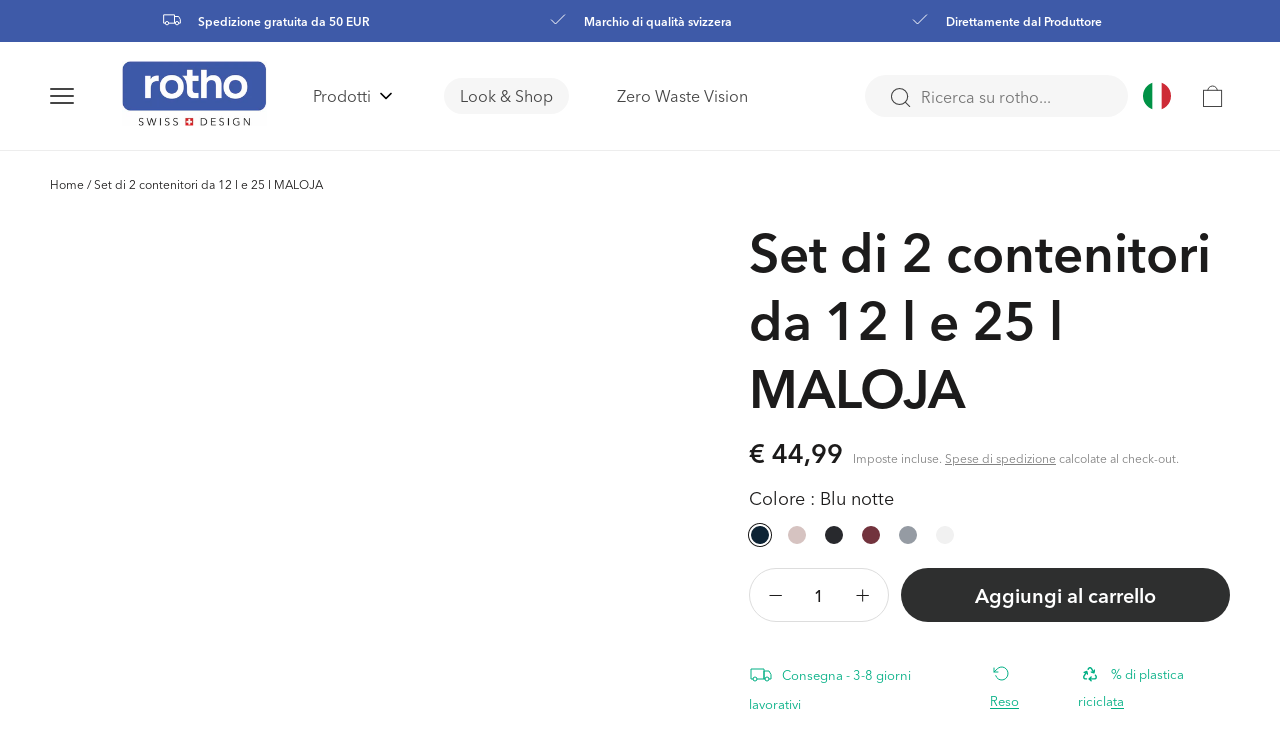

--- FILE ---
content_type: text/html; charset=utf-8
request_url: https://it.rotho.com/products/set-di-2-contenitori-da-12-l-e-25-l-maloja
body_size: 52204
content:
<!doctype html>
<html class="no-js" lang="it">
  <head><link rel="preconnect" href="https://scripting.tracify.ai" />
<link rel="preload" as="script" href="https://scripting.tracify.ai/tracifyv2.js?csid=3c4f2f3d-312d-4487-b1d0-711049f3f2b8">
<script async src="https://scripting.tracify.ai/tracifyv2.js?csid=3c4f2f3d-312d-4487-b1d0-711049f3f2b8"></script>

    <script src="https://cloud.ccm19.de/app.js?apiKey=032b3c2e7081405e29d47e088785671c4dda8c0f972d1204&amp;domain=64c23b01acd876f1c3026ba2" referrerpolicy="origin"></script>
    
<script>
        window.dataLayer = window.dataLayer || [];
        function gtag() {
          dataLayer.push(arguments);
        }
        gtag("consent", "default", { ad_storage: "denied", analytics_storage: "denied" });
        gtag("set", "ads_data_redaction", true);
    </script>
    
<!-- Google Tag Manager -->
<script>(function(w,d,s,l,i){w[l]=w[l]||[];w[l].push({'gtm.start':
new Date().getTime(),event:'gtm.js'});var f=d.getElementsByTagName(s)[0],
j=d.createElement(s),dl=l!='dataLayer'?'&l='+l:'';j.async=true;j.src=
'https://www.googletagmanager.com/gtm.js?id='+i+dl;f.parentNode.insertBefore(j,f);
})(window,document,'script','dataLayer','GTM-PHX7KSH');</script>
<!-- End Google Tag Manager -->

    <!-- Google Tag Manager -->
<script>(function(w,d,s,l,i){w[l]=w[l]||[];w[l].push({'gtm.start':
new Date().getTime(),event:'gtm.js'});var f=d.getElementsByTagName(s)[0],
j=d.createElement(s),dl=l!='dataLayer'?'&l='+l:'';j.async=true;j.src=
'https://www.googletagmanager.com/gtm.js?id='+i+dl;f.parentNode.insertBefore(j,f);
})(window,document,'script','dataLayer','GTM-T7SBST3');</script>
<!-- End Google Tag Manager -->

    <!-- Google tag (gtag.js) -->
    <script data-ccm-loader-src="https://www.googletagmanager.com/gtag/js?id=AW-11006199024" type="text/x-ccm-loader" data-ccm-loader-group="google-group"></script>
<script>
  window.dataLayer = window.dataLayer || [];
  function gtag(){dataLayer.push(arguments);}
  gtag('js', new Date());

  gtag('config', 'AW-11006199024');
</script>
    
   
  


    <meta charset="utf-8">
    <meta http-equiv="X-UA-Compatible" content="IE=edge">
    <meta name="viewport" content="width=device-width,initial-scale=1">
    <meta name="theme-color" content="">
    
    <link rel="canonical" href="https://it.rotho.com/products/set-di-2-contenitori-da-12-l-e-25-l-maloja">
    <link rel="preconnect" href="https://cdn.shopify.com" crossorigin>
        
<link rel="icon" type="image/png" href="//it.rotho.com/cdn/shop/files/favicon1_32x32.png?v=1664003405">

    <title>
      Set di 2 contenitori da 12 l e 25 l MALOJA
 &ndash; Rotho Italia</title>

    
      <meta name="description" content="Set di 2 contenitori da 12 l e 25 l MALOJA Il set comprende: 1 x 10549 Contenitore da 12 l MALOJA1 x 10551 Contenitore da 25 l MALOJA Il nostro set di 2 scatole della linea MALOJA, perfettamente abbinate tra loro, non solo rende l&#39;ordine in casa super facile, ma ha anche un aspetto moderno. Le due diverse dimensioni po">
    

    

<meta property="og:site_name" content="Rotho Italia">
<meta property="og:url" content="https://it.rotho.com/products/set-di-2-contenitori-da-12-l-e-25-l-maloja">
<meta property="og:title" content="Set di 2 contenitori da 12 l e 25 l MALOJA">
<meta property="og:type" content="product">
<meta property="og:description" content="Set di 2 contenitori da 12 l e 25 l MALOJA Il set comprende: 1 x 10549 Contenitore da 12 l MALOJA1 x 10551 Contenitore da 25 l MALOJA Il nostro set di 2 scatole della linea MALOJA, perfettamente abbinate tra loro, non solo rende l&#39;ordine in casa super facile, ma ha anche un aspetto moderno. Le due diverse dimensioni po"><meta property="og:image" content="http://it.rotho.com/cdn/shop/files/10549503072VB2-main.jpg?v=1754482984">
  <meta property="og:image:secure_url" content="https://it.rotho.com/cdn/shop/files/10549503072VB2-main.jpg?v=1754482984">
  <meta property="og:image:width" content="1600">
  <meta property="og:image:height" content="1600"><meta property="og:price:amount" content="44,99">
  <meta property="og:price:currency" content="EUR"><meta name="twitter:card" content="summary_large_image">
<meta name="twitter:title" content="Set di 2 contenitori da 12 l e 25 l MALOJA">
<meta name="twitter:description" content="Set di 2 contenitori da 12 l e 25 l MALOJA Il set comprende: 1 x 10549 Contenitore da 12 l MALOJA1 x 10551 Contenitore da 25 l MALOJA Il nostro set di 2 scatole della linea MALOJA, perfettamente abbinate tra loro, non solo rende l&#39;ordine in casa super facile, ma ha anche un aspetto moderno. Le due diverse dimensioni po">


    <script src="//it.rotho.com/cdn/shop/t/4/assets/vendor-scripts.js?v=93814792902768715951678726111" defer="defer"></script>
    <script src="//it.rotho.com/cdn/shop/t/4/assets/nouislider.min.js?v=102832706716492157451678726112" defer="defer"></script>

    <script src="//it.rotho.com/cdn/shop/t/4/assets/constants.js?v=95358004781563950421692718634" defer="defer"></script>
    <script src="//it.rotho.com/cdn/shop/t/4/assets/pubsub.js?v=2921868252632587581692718635" defer="defer"></script>
    <script src="//it.rotho.com/cdn/shop/t/4/assets/global.js?v=104804674350601264551763108576" defer="defer"></script>
    <script src="//it.rotho.com/cdn/shop/t/4/assets/custom-scripts.js?v=23355732184744442841678726115" defer="defer"></script>
    <script src="//it.rotho.com/cdn/shop/t/4/assets/locator.js?v=137146097416666317011678726109" defer></script>
    <script>window.performance && window.performance.mark && window.performance.mark('shopify.content_for_header.start');</script><meta name="google-site-verification" content="4LCS6hCKQaNTQLIH1B77P2NQOjCIopsyW-6EaENLlbM">
<meta name="google-site-verification" content="E4fSVNoucIFBFq1ce7keMPvqtqthV2rYuoPuSRLCREg">
<meta id="shopify-digital-wallet" name="shopify-digital-wallet" content="/58466140233/digital_wallets/dialog">
<meta name="shopify-checkout-api-token" content="63f103a63e7b9e849f18974d724fa577">
<meta id="in-context-paypal-metadata" data-shop-id="58466140233" data-venmo-supported="false" data-environment="production" data-locale="it_IT" data-paypal-v4="true" data-currency="EUR">
<link rel="alternate" hreflang="x-default" href="https://it.rotho.com/products/set-di-2-contenitori-da-12-l-e-25-l-maloja">
<link rel="alternate" hreflang="it-IT" href="https://it.rotho.com/products/set-di-2-contenitori-da-12-l-e-25-l-maloja">
<link rel="alternate" hreflang="de-IT" href="https://it.rotho.com/de/products/set-di-2-contenitori-da-12-l-e-25-l-maloja">
<link rel="alternate" hreflang="en-IT" href="https://it.rotho.com/en/products/set-di-2-contenitori-da-12-l-e-25-l-maloja">
<link rel="alternate" type="application/json+oembed" href="https://it.rotho.com/products/set-di-2-contenitori-da-12-l-e-25-l-maloja.oembed">
<script async="async" src="/checkouts/internal/preloads.js?locale=it-IT"></script>
<link rel="preconnect" href="https://shop.app" crossorigin="anonymous">
<script async="async" src="https://shop.app/checkouts/internal/preloads.js?locale=it-IT&shop_id=58466140233" crossorigin="anonymous"></script>
<script id="apple-pay-shop-capabilities" type="application/json">{"shopId":58466140233,"countryCode":"IT","currencyCode":"EUR","merchantCapabilities":["supports3DS"],"merchantId":"gid:\/\/shopify\/Shop\/58466140233","merchantName":"Rotho Italia","requiredBillingContactFields":["postalAddress","email"],"requiredShippingContactFields":["postalAddress","email"],"shippingType":"shipping","supportedNetworks":["visa","maestro","masterCard"],"total":{"type":"pending","label":"Rotho Italia","amount":"1.00"},"shopifyPaymentsEnabled":true,"supportsSubscriptions":true}</script>
<script id="shopify-features" type="application/json">{"accessToken":"63f103a63e7b9e849f18974d724fa577","betas":["rich-media-storefront-analytics"],"domain":"it.rotho.com","predictiveSearch":true,"shopId":58466140233,"locale":"it"}</script>
<script>var Shopify = Shopify || {};
Shopify.shop = "rotho-italy.myshopify.com";
Shopify.locale = "it";
Shopify.currency = {"active":"EUR","rate":"1.0"};
Shopify.country = "IT";
Shopify.theme = {"name":"apoio-rotho-it\/LIVE","id":145760354647,"schema_name":"Dawn","schema_version":"2.5.0","theme_store_id":null,"role":"main"};
Shopify.theme.handle = "null";
Shopify.theme.style = {"id":null,"handle":null};
Shopify.cdnHost = "it.rotho.com/cdn";
Shopify.routes = Shopify.routes || {};
Shopify.routes.root = "/";</script>
<script type="module">!function(o){(o.Shopify=o.Shopify||{}).modules=!0}(window);</script>
<script>!function(o){function n(){var o=[];function n(){o.push(Array.prototype.slice.apply(arguments))}return n.q=o,n}var t=o.Shopify=o.Shopify||{};t.loadFeatures=n(),t.autoloadFeatures=n()}(window);</script>
<script>
  window.ShopifyPay = window.ShopifyPay || {};
  window.ShopifyPay.apiHost = "shop.app\/pay";
  window.ShopifyPay.redirectState = null;
</script>
<script id="shop-js-analytics" type="application/json">{"pageType":"product"}</script>
<script defer="defer" async type="module" src="//it.rotho.com/cdn/shopifycloud/shop-js/modules/v2/client.init-shop-cart-sync_DXGljDCh.it.esm.js"></script>
<script defer="defer" async type="module" src="//it.rotho.com/cdn/shopifycloud/shop-js/modules/v2/chunk.common_Dby6QE3M.esm.js"></script>
<script type="module">
  await import("//it.rotho.com/cdn/shopifycloud/shop-js/modules/v2/client.init-shop-cart-sync_DXGljDCh.it.esm.js");
await import("//it.rotho.com/cdn/shopifycloud/shop-js/modules/v2/chunk.common_Dby6QE3M.esm.js");

  window.Shopify.SignInWithShop?.initShopCartSync?.({"fedCMEnabled":true,"windoidEnabled":true});

</script>
<script>
  window.Shopify = window.Shopify || {};
  if (!window.Shopify.featureAssets) window.Shopify.featureAssets = {};
  window.Shopify.featureAssets['shop-js'] = {"shop-cart-sync":["modules/v2/client.shop-cart-sync_CuycFFQA.it.esm.js","modules/v2/chunk.common_Dby6QE3M.esm.js"],"init-fed-cm":["modules/v2/client.init-fed-cm_BNG5oyTN.it.esm.js","modules/v2/chunk.common_Dby6QE3M.esm.js"],"shop-button":["modules/v2/client.shop-button_CYDCs7np.it.esm.js","modules/v2/chunk.common_Dby6QE3M.esm.js"],"init-windoid":["modules/v2/client.init-windoid_CIyZw0nM.it.esm.js","modules/v2/chunk.common_Dby6QE3M.esm.js"],"shop-cash-offers":["modules/v2/client.shop-cash-offers_CcSAlF98.it.esm.js","modules/v2/chunk.common_Dby6QE3M.esm.js","modules/v2/chunk.modal_D1Buujso.esm.js"],"shop-toast-manager":["modules/v2/client.shop-toast-manager_BX7Boar6.it.esm.js","modules/v2/chunk.common_Dby6QE3M.esm.js"],"init-shop-email-lookup-coordinator":["modules/v2/client.init-shop-email-lookup-coordinator_9H--u2Oq.it.esm.js","modules/v2/chunk.common_Dby6QE3M.esm.js"],"pay-button":["modules/v2/client.pay-button_Dij3AEMZ.it.esm.js","modules/v2/chunk.common_Dby6QE3M.esm.js"],"avatar":["modules/v2/client.avatar_BTnouDA3.it.esm.js"],"init-shop-cart-sync":["modules/v2/client.init-shop-cart-sync_DXGljDCh.it.esm.js","modules/v2/chunk.common_Dby6QE3M.esm.js"],"shop-login-button":["modules/v2/client.shop-login-button_CQ3q_nN6.it.esm.js","modules/v2/chunk.common_Dby6QE3M.esm.js","modules/v2/chunk.modal_D1Buujso.esm.js"],"init-customer-accounts-sign-up":["modules/v2/client.init-customer-accounts-sign-up_BnxtNv5b.it.esm.js","modules/v2/client.shop-login-button_CQ3q_nN6.it.esm.js","modules/v2/chunk.common_Dby6QE3M.esm.js","modules/v2/chunk.modal_D1Buujso.esm.js"],"init-shop-for-new-customer-accounts":["modules/v2/client.init-shop-for-new-customer-accounts_CKlpbIAZ.it.esm.js","modules/v2/client.shop-login-button_CQ3q_nN6.it.esm.js","modules/v2/chunk.common_Dby6QE3M.esm.js","modules/v2/chunk.modal_D1Buujso.esm.js"],"init-customer-accounts":["modules/v2/client.init-customer-accounts_BatGhs6N.it.esm.js","modules/v2/client.shop-login-button_CQ3q_nN6.it.esm.js","modules/v2/chunk.common_Dby6QE3M.esm.js","modules/v2/chunk.modal_D1Buujso.esm.js"],"shop-follow-button":["modules/v2/client.shop-follow-button_Drfnypl_.it.esm.js","modules/v2/chunk.common_Dby6QE3M.esm.js","modules/v2/chunk.modal_D1Buujso.esm.js"],"lead-capture":["modules/v2/client.lead-capture_C77H9ivN.it.esm.js","modules/v2/chunk.common_Dby6QE3M.esm.js","modules/v2/chunk.modal_D1Buujso.esm.js"],"checkout-modal":["modules/v2/client.checkout-modal_B3EdBKL4.it.esm.js","modules/v2/chunk.common_Dby6QE3M.esm.js","modules/v2/chunk.modal_D1Buujso.esm.js"],"shop-login":["modules/v2/client.shop-login_CkabS-Xl.it.esm.js","modules/v2/chunk.common_Dby6QE3M.esm.js","modules/v2/chunk.modal_D1Buujso.esm.js"],"payment-terms":["modules/v2/client.payment-terms_BgXoyFHX.it.esm.js","modules/v2/chunk.common_Dby6QE3M.esm.js","modules/v2/chunk.modal_D1Buujso.esm.js"]};
</script>
<script>(function() {
  var isLoaded = false;
  function asyncLoad() {
    if (isLoaded) return;
    isLoaded = true;
    var urls = ["https:\/\/cdn.weglot.com\/weglot_script_tag.js?shop=rotho-italy.myshopify.com","https:\/\/static.klaviyo.com\/onsite\/js\/klaviyo.js?company_id=UugSGa\u0026shop=rotho-italy.myshopify.com","https:\/\/static.klaviyo.com\/onsite\/js\/klaviyo.js?company_id=UugSGa\u0026shop=rotho-italy.myshopify.com"];
    for (var i = 0; i < urls.length; i++) {
      var s = document.createElement('script');
      s.type = 'text/javascript';
      s.async = true;
      s.src = urls[i];
      var x = document.getElementsByTagName('script')[0];
      x.parentNode.insertBefore(s, x);
    }
  };
  if(window.attachEvent) {
    window.attachEvent('onload', asyncLoad);
  } else {
    window.addEventListener('load', asyncLoad, false);
  }
})();</script>
<script id="__st">var __st={"a":58466140233,"offset":3600,"reqid":"1d4bc1f2-4c33-4775-9960-3fb8eade0457-1768992439","pageurl":"it.rotho.com\/products\/set-di-2-contenitori-da-12-l-e-25-l-maloja","u":"e992fd41e0ea","p":"product","rtyp":"product","rid":8554062938455};</script>
<script>window.ShopifyPaypalV4VisibilityTracking = true;</script>
<script id="captcha-bootstrap">!function(){'use strict';const t='contact',e='account',n='new_comment',o=[[t,t],['blogs',n],['comments',n],[t,'customer']],c=[[e,'customer_login'],[e,'guest_login'],[e,'recover_customer_password'],[e,'create_customer']],r=t=>t.map((([t,e])=>`form[action*='/${t}']:not([data-nocaptcha='true']) input[name='form_type'][value='${e}']`)).join(','),a=t=>()=>t?[...document.querySelectorAll(t)].map((t=>t.form)):[];function s(){const t=[...o],e=r(t);return a(e)}const i='password',u='form_key',d=['recaptcha-v3-token','g-recaptcha-response','h-captcha-response',i],f=()=>{try{return window.sessionStorage}catch{return}},m='__shopify_v',_=t=>t.elements[u];function p(t,e,n=!1){try{const o=window.sessionStorage,c=JSON.parse(o.getItem(e)),{data:r}=function(t){const{data:e,action:n}=t;return t[m]||n?{data:e,action:n}:{data:t,action:n}}(c);for(const[e,n]of Object.entries(r))t.elements[e]&&(t.elements[e].value=n);n&&o.removeItem(e)}catch(o){console.error('form repopulation failed',{error:o})}}const l='form_type',E='cptcha';function T(t){t.dataset[E]=!0}const w=window,h=w.document,L='Shopify',v='ce_forms',y='captcha';let A=!1;((t,e)=>{const n=(g='f06e6c50-85a8-45c8-87d0-21a2b65856fe',I='https://cdn.shopify.com/shopifycloud/storefront-forms-hcaptcha/ce_storefront_forms_captcha_hcaptcha.v1.5.2.iife.js',D={infoText:'Protetto da hCaptcha',privacyText:'Privacy',termsText:'Termini'},(t,e,n)=>{const o=w[L][v],c=o.bindForm;if(c)return c(t,g,e,D).then(n);var r;o.q.push([[t,g,e,D],n]),r=I,A||(h.body.append(Object.assign(h.createElement('script'),{id:'captcha-provider',async:!0,src:r})),A=!0)});var g,I,D;w[L]=w[L]||{},w[L][v]=w[L][v]||{},w[L][v].q=[],w[L][y]=w[L][y]||{},w[L][y].protect=function(t,e){n(t,void 0,e),T(t)},Object.freeze(w[L][y]),function(t,e,n,w,h,L){const[v,y,A,g]=function(t,e,n){const i=e?o:[],u=t?c:[],d=[...i,...u],f=r(d),m=r(i),_=r(d.filter((([t,e])=>n.includes(e))));return[a(f),a(m),a(_),s()]}(w,h,L),I=t=>{const e=t.target;return e instanceof HTMLFormElement?e:e&&e.form},D=t=>v().includes(t);t.addEventListener('submit',(t=>{const e=I(t);if(!e)return;const n=D(e)&&!e.dataset.hcaptchaBound&&!e.dataset.recaptchaBound,o=_(e),c=g().includes(e)&&(!o||!o.value);(n||c)&&t.preventDefault(),c&&!n&&(function(t){try{if(!f())return;!function(t){const e=f();if(!e)return;const n=_(t);if(!n)return;const o=n.value;o&&e.removeItem(o)}(t);const e=Array.from(Array(32),(()=>Math.random().toString(36)[2])).join('');!function(t,e){_(t)||t.append(Object.assign(document.createElement('input'),{type:'hidden',name:u})),t.elements[u].value=e}(t,e),function(t,e){const n=f();if(!n)return;const o=[...t.querySelectorAll(`input[type='${i}']`)].map((({name:t})=>t)),c=[...d,...o],r={};for(const[a,s]of new FormData(t).entries())c.includes(a)||(r[a]=s);n.setItem(e,JSON.stringify({[m]:1,action:t.action,data:r}))}(t,e)}catch(e){console.error('failed to persist form',e)}}(e),e.submit())}));const S=(t,e)=>{t&&!t.dataset[E]&&(n(t,e.some((e=>e===t))),T(t))};for(const o of['focusin','change'])t.addEventListener(o,(t=>{const e=I(t);D(e)&&S(e,y())}));const B=e.get('form_key'),M=e.get(l),P=B&&M;t.addEventListener('DOMContentLoaded',(()=>{const t=y();if(P)for(const e of t)e.elements[l].value===M&&p(e,B);[...new Set([...A(),...v().filter((t=>'true'===t.dataset.shopifyCaptcha))])].forEach((e=>S(e,t)))}))}(h,new URLSearchParams(w.location.search),n,t,e,['guest_login'])})(!0,!0)}();</script>
<script integrity="sha256-4kQ18oKyAcykRKYeNunJcIwy7WH5gtpwJnB7kiuLZ1E=" data-source-attribution="shopify.loadfeatures" defer="defer" src="//it.rotho.com/cdn/shopifycloud/storefront/assets/storefront/load_feature-a0a9edcb.js" crossorigin="anonymous"></script>
<script crossorigin="anonymous" defer="defer" src="//it.rotho.com/cdn/shopifycloud/storefront/assets/shopify_pay/storefront-65b4c6d7.js?v=20250812"></script>
<script data-source-attribution="shopify.dynamic_checkout.dynamic.init">var Shopify=Shopify||{};Shopify.PaymentButton=Shopify.PaymentButton||{isStorefrontPortableWallets:!0,init:function(){window.Shopify.PaymentButton.init=function(){};var t=document.createElement("script");t.src="https://it.rotho.com/cdn/shopifycloud/portable-wallets/latest/portable-wallets.it.js",t.type="module",document.head.appendChild(t)}};
</script>
<script data-source-attribution="shopify.dynamic_checkout.buyer_consent">
  function portableWalletsHideBuyerConsent(e){var t=document.getElementById("shopify-buyer-consent"),n=document.getElementById("shopify-subscription-policy-button");t&&n&&(t.classList.add("hidden"),t.setAttribute("aria-hidden","true"),n.removeEventListener("click",e))}function portableWalletsShowBuyerConsent(e){var t=document.getElementById("shopify-buyer-consent"),n=document.getElementById("shopify-subscription-policy-button");t&&n&&(t.classList.remove("hidden"),t.removeAttribute("aria-hidden"),n.addEventListener("click",e))}window.Shopify?.PaymentButton&&(window.Shopify.PaymentButton.hideBuyerConsent=portableWalletsHideBuyerConsent,window.Shopify.PaymentButton.showBuyerConsent=portableWalletsShowBuyerConsent);
</script>
<script data-source-attribution="shopify.dynamic_checkout.cart.bootstrap">document.addEventListener("DOMContentLoaded",(function(){function t(){return document.querySelector("shopify-accelerated-checkout-cart, shopify-accelerated-checkout")}if(t())Shopify.PaymentButton.init();else{new MutationObserver((function(e,n){t()&&(Shopify.PaymentButton.init(),n.disconnect())})).observe(document.body,{childList:!0,subtree:!0})}}));
</script>
<link id="shopify-accelerated-checkout-styles" rel="stylesheet" media="screen" href="https://it.rotho.com/cdn/shopifycloud/portable-wallets/latest/accelerated-checkout-backwards-compat.css" crossorigin="anonymous">
<style id="shopify-accelerated-checkout-cart">
        #shopify-buyer-consent {
  margin-top: 1em;
  display: inline-block;
  width: 100%;
}

#shopify-buyer-consent.hidden {
  display: none;
}

#shopify-subscription-policy-button {
  background: none;
  border: none;
  padding: 0;
  text-decoration: underline;
  font-size: inherit;
  cursor: pointer;
}

#shopify-subscription-policy-button::before {
  box-shadow: none;
}

      </style>
<script id="sections-script" data-sections="main-product,recently-viewed-products,header,footer" defer="defer" src="//it.rotho.com/cdn/shop/t/4/compiled_assets/scripts.js?v=13586"></script>
<script>window.performance && window.performance.mark && window.performance.mark('shopify.content_for_header.end');</script>



<link href="//it.rotho.com/cdn/shop/t/4/assets/fonts.css?v=12648262734257347271750083603" rel="stylesheet" type="text/css" media="all" />

<style data-shopify>



  :root {
    
      --font-body-family: "Avenir Next",  Arial, sans-serif;
      --font-body-style: normal;
      --font-body-weight: 300;
      
      --font-heading-family: "Avenir Next", Arial, sans-serif;
      --font-heading-style: normal;
      --font-heading-weight: 500;
    

    --font-body-scale: 1;
    --font-heading-scale: 1;


    --color-foreground: var(--color-base-text);
    --color-common-black: 28, 27, 27;
    --color-common-white: 255, 255, 255;
    --color-common-blue: 62, 90, 168;
    --color-primary-dark: 69, 69, 69;
    --color-primary-main: 191, 191, 191;
    --color-primary-light: 246, 246, 246;

    --color-bg-green: 52, 156, 143;
    --color-bg-faded-green: 142, 187, 195;

    --color-bg-blue: 62, 90, 168;
    --color-bg-faded-blue: 140, 173, 206;

    --color-bg-icy-blue: 0, 157, 206;
    --color-bg-faded-icy-blue: 142, 194, 230;


    --color-text-primary: var(--color-common-black);

    --color-button-lable: 255, 255, 255;
    --color-button-background: 46, 47, 47;

    --color-button: var(--color-button-background);
    --color-button-text: var(--color-button-lable);

    --color-base-text: var(--color-common-black);
    --color-base-background: var(--color-common-white);
    --color-background: var(--color-common-white);

    --color-link-lable: var(--color-common-black);
    --color-link-active: var(--color-common-black);
    --color-link: var(--color-common-black);

    /* --gradient-base-background-1: ;
    --gradient-base-background-2: #1878b9;
    --gradient-base-accent-1: #121212;
    --gradient-base-accent-1-rgb: , , ;
    --gradient-base-accent-2: #334fb4; */

    --page-width: 142rem;
    --page-width-margin: 0rem;
  }

  *,
  *::before,
  *::after {
    box-sizing: inherit;
  }

  html {
    box-sizing: border-box;
    font-size: 10px;
    height: 100%;
  }

  body {
    display: grid;
    grid-template-rows: auto auto 1fr auto;
    grid-template-columns: 100%;
    min-height: 100%;
    margin: 0;
    font-size: 16px;
    /* //letter-spacing: 0.06rem; */
    line-height: 1.3;
    font-family: var(--font-body-family);
    box-sizing: border-box;
    -webkit-font-smoothing: antialiased;
    font-weight: 400;
    font-size: 20px;
    line-height: 26px;
    letter-spacing: 0%;
  }

  @media screen and (min-width: 750px) {
    body {
      font-size: 14px;
    }
  }
</style>
<link href="//it.rotho.com/cdn/shop/t/4/assets/fonts.css?v=12648262734257347271750083603" rel="stylesheet" type="text/css" media="all" />
    <link href="//it.rotho.com/cdn/shop/t/4/assets/base.css?v=140826924862489870141763108573" rel="stylesheet" type="text/css" media="all" />
    <link href="//it.rotho.com/cdn/shop/t/4/assets/custom-tailwind-based.css?v=101156765302014606591678726108" rel="stylesheet" type="text/css" media="all" />
<link rel="stylesheet" href="//it.rotho.com/cdn/shop/t/4/assets/component-predictive-search.css?v=160032986572365387761678726112" media="print" onload="this.media='all'"><script>document.documentElement.className = document.documentElement.className.replace('no-js', 'js');</script>

    <script type="text/javascript">
    if (Shopify.designMode) {
      document.documentElement.classList.add('shopify-design-mode');
    }
    var isTouchCapable = 'ontouchstart' in window || window.DocumentTouch && document instanceof window.DocumentTouch || navigator.maxTouchPoints > 0 || window.navigator.msMaxTouchPoints > 0;
    if (isTouchCapable) document.documentElement.classList.add('supports-touch');
    </script>
    <script>
    console.log("country code: ", localStorage.getItem('userCountryCode'))
      //   console.log("window.theme.userCountryCode: ", window.theme.userCountryCode)
      // addEventListener("load", () => {
      //     let DCLS = 0;
      //     new PerformanceObserver((list) => {
      //         list.getEntries().forEach((entry) => {
      //             if (entry.hadRecentInput)
      //                 return;  // Ignore shifts after recent input.
      //             DCLS += entry.value;
      //             console.log(DCLS, entry);
      //         });
      //     }).observe({type: "layout-shift", buffered: true});
      // });
    </script>


   
  <!-- Hotjar Tracking Code -->
  <script>
      (function(h,o,t,j,a,r){
          h.hj=h.hj||function(){(h.hj.q=h.hj.q||[]).push(arguments)};
          h._hjSettings={
               hjid:2003806,
               hjsv:6
          };
          a=o.getElementsByTagName('head')[0];
          r=o.createElement('script');r.async=1;
          r.src=t+h._hjSettings.hjid+j+h._hjSettings.hjsv;
          a.appendChild(r);
      })(window,document,'https://static.hotjar.com/c/hotjar-','.js?sv=');
  </script>


 
<!-- BEGIN app block: shopify://apps/essential-a-b-testing/blocks/ab-testing/0154ac6b-7b9c-4958-8219-ed5b06e6d463 --><!-- END app block --><link href="https://monorail-edge.shopifysvc.com" rel="dns-prefetch">
<script>(function(){if ("sendBeacon" in navigator && "performance" in window) {try {var session_token_from_headers = performance.getEntriesByType('navigation')[0].serverTiming.find(x => x.name == '_s').description;} catch {var session_token_from_headers = undefined;}var session_cookie_matches = document.cookie.match(/_shopify_s=([^;]*)/);var session_token_from_cookie = session_cookie_matches && session_cookie_matches.length === 2 ? session_cookie_matches[1] : "";var session_token = session_token_from_headers || session_token_from_cookie || "";function handle_abandonment_event(e) {var entries = performance.getEntries().filter(function(entry) {return /monorail-edge.shopifysvc.com/.test(entry.name);});if (!window.abandonment_tracked && entries.length === 0) {window.abandonment_tracked = true;var currentMs = Date.now();var navigation_start = performance.timing.navigationStart;var payload = {shop_id: 58466140233,url: window.location.href,navigation_start,duration: currentMs - navigation_start,session_token,page_type: "product"};window.navigator.sendBeacon("https://monorail-edge.shopifysvc.com/v1/produce", JSON.stringify({schema_id: "online_store_buyer_site_abandonment/1.1",payload: payload,metadata: {event_created_at_ms: currentMs,event_sent_at_ms: currentMs}}));}}window.addEventListener('pagehide', handle_abandonment_event);}}());</script>
<script id="web-pixels-manager-setup">(function e(e,d,r,n,o){if(void 0===o&&(o={}),!Boolean(null===(a=null===(i=window.Shopify)||void 0===i?void 0:i.analytics)||void 0===a?void 0:a.replayQueue)){var i,a;window.Shopify=window.Shopify||{};var t=window.Shopify;t.analytics=t.analytics||{};var s=t.analytics;s.replayQueue=[],s.publish=function(e,d,r){return s.replayQueue.push([e,d,r]),!0};try{self.performance.mark("wpm:start")}catch(e){}var l=function(){var e={modern:/Edge?\/(1{2}[4-9]|1[2-9]\d|[2-9]\d{2}|\d{4,})\.\d+(\.\d+|)|Firefox\/(1{2}[4-9]|1[2-9]\d|[2-9]\d{2}|\d{4,})\.\d+(\.\d+|)|Chrom(ium|e)\/(9{2}|\d{3,})\.\d+(\.\d+|)|(Maci|X1{2}).+ Version\/(15\.\d+|(1[6-9]|[2-9]\d|\d{3,})\.\d+)([,.]\d+|)( \(\w+\)|)( Mobile\/\w+|) Safari\/|Chrome.+OPR\/(9{2}|\d{3,})\.\d+\.\d+|(CPU[ +]OS|iPhone[ +]OS|CPU[ +]iPhone|CPU IPhone OS|CPU iPad OS)[ +]+(15[._]\d+|(1[6-9]|[2-9]\d|\d{3,})[._]\d+)([._]\d+|)|Android:?[ /-](13[3-9]|1[4-9]\d|[2-9]\d{2}|\d{4,})(\.\d+|)(\.\d+|)|Android.+Firefox\/(13[5-9]|1[4-9]\d|[2-9]\d{2}|\d{4,})\.\d+(\.\d+|)|Android.+Chrom(ium|e)\/(13[3-9]|1[4-9]\d|[2-9]\d{2}|\d{4,})\.\d+(\.\d+|)|SamsungBrowser\/([2-9]\d|\d{3,})\.\d+/,legacy:/Edge?\/(1[6-9]|[2-9]\d|\d{3,})\.\d+(\.\d+|)|Firefox\/(5[4-9]|[6-9]\d|\d{3,})\.\d+(\.\d+|)|Chrom(ium|e)\/(5[1-9]|[6-9]\d|\d{3,})\.\d+(\.\d+|)([\d.]+$|.*Safari\/(?![\d.]+ Edge\/[\d.]+$))|(Maci|X1{2}).+ Version\/(10\.\d+|(1[1-9]|[2-9]\d|\d{3,})\.\d+)([,.]\d+|)( \(\w+\)|)( Mobile\/\w+|) Safari\/|Chrome.+OPR\/(3[89]|[4-9]\d|\d{3,})\.\d+\.\d+|(CPU[ +]OS|iPhone[ +]OS|CPU[ +]iPhone|CPU IPhone OS|CPU iPad OS)[ +]+(10[._]\d+|(1[1-9]|[2-9]\d|\d{3,})[._]\d+)([._]\d+|)|Android:?[ /-](13[3-9]|1[4-9]\d|[2-9]\d{2}|\d{4,})(\.\d+|)(\.\d+|)|Mobile Safari.+OPR\/([89]\d|\d{3,})\.\d+\.\d+|Android.+Firefox\/(13[5-9]|1[4-9]\d|[2-9]\d{2}|\d{4,})\.\d+(\.\d+|)|Android.+Chrom(ium|e)\/(13[3-9]|1[4-9]\d|[2-9]\d{2}|\d{4,})\.\d+(\.\d+|)|Android.+(UC? ?Browser|UCWEB|U3)[ /]?(15\.([5-9]|\d{2,})|(1[6-9]|[2-9]\d|\d{3,})\.\d+)\.\d+|SamsungBrowser\/(5\.\d+|([6-9]|\d{2,})\.\d+)|Android.+MQ{2}Browser\/(14(\.(9|\d{2,})|)|(1[5-9]|[2-9]\d|\d{3,})(\.\d+|))(\.\d+|)|K[Aa][Ii]OS\/(3\.\d+|([4-9]|\d{2,})\.\d+)(\.\d+|)/},d=e.modern,r=e.legacy,n=navigator.userAgent;return n.match(d)?"modern":n.match(r)?"legacy":"unknown"}(),u="modern"===l?"modern":"legacy",c=(null!=n?n:{modern:"",legacy:""})[u],f=function(e){return[e.baseUrl,"/wpm","/b",e.hashVersion,"modern"===e.buildTarget?"m":"l",".js"].join("")}({baseUrl:d,hashVersion:r,buildTarget:u}),m=function(e){var d=e.version,r=e.bundleTarget,n=e.surface,o=e.pageUrl,i=e.monorailEndpoint;return{emit:function(e){var a=e.status,t=e.errorMsg,s=(new Date).getTime(),l=JSON.stringify({metadata:{event_sent_at_ms:s},events:[{schema_id:"web_pixels_manager_load/3.1",payload:{version:d,bundle_target:r,page_url:o,status:a,surface:n,error_msg:t},metadata:{event_created_at_ms:s}}]});if(!i)return console&&console.warn&&console.warn("[Web Pixels Manager] No Monorail endpoint provided, skipping logging."),!1;try{return self.navigator.sendBeacon.bind(self.navigator)(i,l)}catch(e){}var u=new XMLHttpRequest;try{return u.open("POST",i,!0),u.setRequestHeader("Content-Type","text/plain"),u.send(l),!0}catch(e){return console&&console.warn&&console.warn("[Web Pixels Manager] Got an unhandled error while logging to Monorail."),!1}}}}({version:r,bundleTarget:l,surface:e.surface,pageUrl:self.location.href,monorailEndpoint:e.monorailEndpoint});try{o.browserTarget=l,function(e){var d=e.src,r=e.async,n=void 0===r||r,o=e.onload,i=e.onerror,a=e.sri,t=e.scriptDataAttributes,s=void 0===t?{}:t,l=document.createElement("script"),u=document.querySelector("head"),c=document.querySelector("body");if(l.async=n,l.src=d,a&&(l.integrity=a,l.crossOrigin="anonymous"),s)for(var f in s)if(Object.prototype.hasOwnProperty.call(s,f))try{l.dataset[f]=s[f]}catch(e){}if(o&&l.addEventListener("load",o),i&&l.addEventListener("error",i),u)u.appendChild(l);else{if(!c)throw new Error("Did not find a head or body element to append the script");c.appendChild(l)}}({src:f,async:!0,onload:function(){if(!function(){var e,d;return Boolean(null===(d=null===(e=window.Shopify)||void 0===e?void 0:e.analytics)||void 0===d?void 0:d.initialized)}()){var d=window.webPixelsManager.init(e)||void 0;if(d){var r=window.Shopify.analytics;r.replayQueue.forEach((function(e){var r=e[0],n=e[1],o=e[2];d.publishCustomEvent(r,n,o)})),r.replayQueue=[],r.publish=d.publishCustomEvent,r.visitor=d.visitor,r.initialized=!0}}},onerror:function(){return m.emit({status:"failed",errorMsg:"".concat(f," has failed to load")})},sri:function(e){var d=/^sha384-[A-Za-z0-9+/=]+$/;return"string"==typeof e&&d.test(e)}(c)?c:"",scriptDataAttributes:o}),m.emit({status:"loading"})}catch(e){m.emit({status:"failed",errorMsg:(null==e?void 0:e.message)||"Unknown error"})}}})({shopId: 58466140233,storefrontBaseUrl: "https://it.rotho.com",extensionsBaseUrl: "https://extensions.shopifycdn.com/cdn/shopifycloud/web-pixels-manager",monorailEndpoint: "https://monorail-edge.shopifysvc.com/unstable/produce_batch",surface: "storefront-renderer",enabledBetaFlags: ["2dca8a86"],webPixelsConfigList: [{"id":"3858825559","configuration":"{\"shopId\":\"gid:\/\/shopify\/Shop\/58466140233\",\"baseUrl\":\"https:\/\/ab-testing.essential-apps.com\"}","eventPayloadVersion":"v1","runtimeContext":"STRICT","scriptVersion":"b26e45fa9a7a5cf51742cf4b300d6739","type":"APP","apiClientId":248390909953,"privacyPurposes":["ANALYTICS"],"dataSharingAdjustments":{"protectedCustomerApprovalScopes":["read_customer_personal_data"]}},{"id":"969113943","configuration":"{\"config\":\"{\\\"pixel_id\\\":\\\"G-JCZNWR8E75\\\",\\\"target_country\\\":\\\"IT\\\",\\\"gtag_events\\\":[{\\\"type\\\":\\\"search\\\",\\\"action_label\\\":[\\\"G-JCZNWR8E75\\\",\\\"AW-11006199024\\\/QHxrCJ_Eh4AYEPCJlYAp\\\"]},{\\\"type\\\":\\\"begin_checkout\\\",\\\"action_label\\\":[\\\"G-JCZNWR8E75\\\",\\\"AW-11006199024\\\/8pRhCJzEh4AYEPCJlYAp\\\"]},{\\\"type\\\":\\\"view_item\\\",\\\"action_label\\\":[\\\"G-JCZNWR8E75\\\",\\\"AW-11006199024\\\/NEoJCJbEh4AYEPCJlYAp\\\",\\\"MC-MJ55V030H0\\\"]},{\\\"type\\\":\\\"purchase\\\",\\\"action_label\\\":[\\\"G-JCZNWR8E75\\\",\\\"AW-11006199024\\\/fpQDCJPEh4AYEPCJlYAp\\\",\\\"MC-MJ55V030H0\\\"]},{\\\"type\\\":\\\"page_view\\\",\\\"action_label\\\":[\\\"G-JCZNWR8E75\\\",\\\"AW-11006199024\\\/5wX1CJDEh4AYEPCJlYAp\\\",\\\"MC-MJ55V030H0\\\"]},{\\\"type\\\":\\\"add_payment_info\\\",\\\"action_label\\\":[\\\"G-JCZNWR8E75\\\",\\\"AW-11006199024\\\/y257CKLEh4AYEPCJlYAp\\\"]},{\\\"type\\\":\\\"add_to_cart\\\",\\\"action_label\\\":[\\\"G-JCZNWR8E75\\\",\\\"AW-11006199024\\\/RS0GCJnEh4AYEPCJlYAp\\\"]}],\\\"enable_monitoring_mode\\\":false}\"}","eventPayloadVersion":"v1","runtimeContext":"OPEN","scriptVersion":"b2a88bafab3e21179ed38636efcd8a93","type":"APP","apiClientId":1780363,"privacyPurposes":[],"dataSharingAdjustments":{"protectedCustomerApprovalScopes":["read_customer_address","read_customer_email","read_customer_name","read_customer_personal_data","read_customer_phone"]}},{"id":"104399191","eventPayloadVersion":"1","runtimeContext":"LAX","scriptVersion":"1","type":"CUSTOM","privacyPurposes":["ANALYTICS","MARKETING"],"name":"GTAG - GTM-PHX7KSH"},{"id":"104431959","eventPayloadVersion":"1","runtimeContext":"LAX","scriptVersion":"1","type":"CUSTOM","privacyPurposes":["ANALYTICS","MARKETING"],"name":"GTAG - GTM-T7SBST3"},{"id":"185336151","eventPayloadVersion":"v1","runtimeContext":"LAX","scriptVersion":"1","type":"CUSTOM","privacyPurposes":["ANALYTICS"],"name":"Google Analytics tag (migrated)"},{"id":"shopify-app-pixel","configuration":"{}","eventPayloadVersion":"v1","runtimeContext":"STRICT","scriptVersion":"0450","apiClientId":"shopify-pixel","type":"APP","privacyPurposes":["ANALYTICS","MARKETING"]},{"id":"shopify-custom-pixel","eventPayloadVersion":"v1","runtimeContext":"LAX","scriptVersion":"0450","apiClientId":"shopify-pixel","type":"CUSTOM","privacyPurposes":["ANALYTICS","MARKETING"]}],isMerchantRequest: false,initData: {"shop":{"name":"Rotho Italia","paymentSettings":{"currencyCode":"EUR"},"myshopifyDomain":"rotho-italy.myshopify.com","countryCode":"IT","storefrontUrl":"https:\/\/it.rotho.com"},"customer":null,"cart":null,"checkout":null,"productVariants":[{"price":{"amount":44.99,"currencyCode":"EUR"},"product":{"title":"Set di 2 contenitori da 12 l e 25 l MALOJA","vendor":"Rotho","id":"8554062938455","untranslatedTitle":"Set di 2 contenitori da 12 l e 25 l MALOJA","url":"\/products\/set-di-2-contenitori-da-12-l-e-25-l-maloja","type":""},"id":"47071929598295","image":{"src":"\/\/it.rotho.com\/cdn\/shop\/files\/10549506250VB2-main.jpg?v=1754482984"},"sku":"10549506250VB2","title":"Blu notte","untranslatedTitle":"Blu notte"},{"price":{"amount":44.99,"currencyCode":"EUR"},"product":{"title":"Set di 2 contenitori da 12 l e 25 l MALOJA","vendor":"Rotho","id":"8554062938455","untranslatedTitle":"Set di 2 contenitori da 12 l e 25 l MALOJA","url":"\/products\/set-di-2-contenitori-da-12-l-e-25-l-maloja","type":""},"id":"47071929729367","image":{"src":"\/\/it.rotho.com\/cdn\/shop\/files\/10549503071VB2-main_d3ca84ab-1bba-4b23-8799-50f7a1cf2b2f.jpg?v=1754482981"},"sku":"10549503071VB2","title":"Rosa prato","untranslatedTitle":"Rosa prato"},{"price":{"amount":44.99,"currencyCode":"EUR"},"product":{"title":"Set di 2 contenitori da 12 l e 25 l MALOJA","vendor":"Rotho","id":"8554062938455","untranslatedTitle":"Set di 2 contenitori da 12 l e 25 l MALOJA","url":"\/products\/set-di-2-contenitori-da-12-l-e-25-l-maloja","type":""},"id":"47071929696599","image":{"src":"\/\/it.rotho.com\/cdn\/shop\/files\/10549508046VB2-main.jpg?v=1754482983"},"sku":"10549508046VB2","title":"Nero carbone","untranslatedTitle":"Nero carbone"},{"price":{"amount":44.99,"currencyCode":"EUR"},"product":{"title":"Set di 2 contenitori da 12 l e 25 l MALOJA","vendor":"Rotho","id":"8554062938455","untranslatedTitle":"Set di 2 contenitori da 12 l e 25 l MALOJA","url":"\/products\/set-di-2-contenitori-da-12-l-e-25-l-maloja","type":""},"id":"47071929762135","image":{"src":"\/\/it.rotho.com\/cdn\/shop\/files\/10549502104VB2-main.jpg?v=1754482983"},"sku":"10549502104VB2","title":"Marcio di ferro","untranslatedTitle":"Marcio di ferro"},{"price":{"amount":44.99,"currencyCode":"EUR"},"product":{"title":"Set di 2 contenitori da 12 l e 25 l MALOJA","vendor":"Rotho","id":"8554062938455","untranslatedTitle":"Set di 2 contenitori da 12 l e 25 l MALOJA","url":"\/products\/set-di-2-contenitori-da-12-l-e-25-l-maloja","type":""},"id":"47071929631063","image":{"src":"\/\/it.rotho.com\/cdn\/shop\/files\/10549503072VB2-main.jpg?v=1754482984"},"sku":"10549503072VB2","title":"Blu nebbioso","untranslatedTitle":"Blu nebbioso"},{"price":{"amount":44.99,"currencyCode":"EUR"},"product":{"title":"Set di 2 contenitori da 12 l e 25 l MALOJA","vendor":"Rotho","id":"8554062938455","untranslatedTitle":"Set di 2 contenitori da 12 l e 25 l MALOJA","url":"\/products\/set-di-2-contenitori-da-12-l-e-25-l-maloja","type":""},"id":"47071929663831","image":{"src":"\/\/it.rotho.com\/cdn\/shop\/files\/10549501023VB2_93ffc03c-2e82-47d5-bed6-92b65961e474.jpg?v=1754482983"},"sku":"10549501023VB2","title":"Vischio bianco","untranslatedTitle":"Vischio bianco"}],"purchasingCompany":null},},"https://it.rotho.com/cdn","fcfee988w5aeb613cpc8e4bc33m6693e112",{"modern":"","legacy":""},{"shopId":"58466140233","storefrontBaseUrl":"https:\/\/it.rotho.com","extensionBaseUrl":"https:\/\/extensions.shopifycdn.com\/cdn\/shopifycloud\/web-pixels-manager","surface":"storefront-renderer","enabledBetaFlags":"[\"2dca8a86\"]","isMerchantRequest":"false","hashVersion":"fcfee988w5aeb613cpc8e4bc33m6693e112","publish":"custom","events":"[[\"page_viewed\",{}],[\"product_viewed\",{\"productVariant\":{\"price\":{\"amount\":44.99,\"currencyCode\":\"EUR\"},\"product\":{\"title\":\"Set di 2 contenitori da 12 l e 25 l MALOJA\",\"vendor\":\"Rotho\",\"id\":\"8554062938455\",\"untranslatedTitle\":\"Set di 2 contenitori da 12 l e 25 l MALOJA\",\"url\":\"\/products\/set-di-2-contenitori-da-12-l-e-25-l-maloja\",\"type\":\"\"},\"id\":\"47071929598295\",\"image\":{\"src\":\"\/\/it.rotho.com\/cdn\/shop\/files\/10549506250VB2-main.jpg?v=1754482984\"},\"sku\":\"10549506250VB2\",\"title\":\"Blu notte\",\"untranslatedTitle\":\"Blu notte\"}}]]"});</script><script>
  window.ShopifyAnalytics = window.ShopifyAnalytics || {};
  window.ShopifyAnalytics.meta = window.ShopifyAnalytics.meta || {};
  window.ShopifyAnalytics.meta.currency = 'EUR';
  var meta = {"product":{"id":8554062938455,"gid":"gid:\/\/shopify\/Product\/8554062938455","vendor":"Rotho","type":"","handle":"set-di-2-contenitori-da-12-l-e-25-l-maloja","variants":[{"id":47071929598295,"price":4499,"name":"Set di 2 contenitori da 12 l e 25 l MALOJA - Blu notte","public_title":"Blu notte","sku":"10549506250VB2"},{"id":47071929729367,"price":4499,"name":"Set di 2 contenitori da 12 l e 25 l MALOJA - Rosa prato","public_title":"Rosa prato","sku":"10549503071VB2"},{"id":47071929696599,"price":4499,"name":"Set di 2 contenitori da 12 l e 25 l MALOJA - Nero carbone","public_title":"Nero carbone","sku":"10549508046VB2"},{"id":47071929762135,"price":4499,"name":"Set di 2 contenitori da 12 l e 25 l MALOJA - Marcio di ferro","public_title":"Marcio di ferro","sku":"10549502104VB2"},{"id":47071929631063,"price":4499,"name":"Set di 2 contenitori da 12 l e 25 l MALOJA - Blu nebbioso","public_title":"Blu nebbioso","sku":"10549503072VB2"},{"id":47071929663831,"price":4499,"name":"Set di 2 contenitori da 12 l e 25 l MALOJA - Vischio bianco","public_title":"Vischio bianco","sku":"10549501023VB2"}],"remote":false},"page":{"pageType":"product","resourceType":"product","resourceId":8554062938455,"requestId":"1d4bc1f2-4c33-4775-9960-3fb8eade0457-1768992439"}};
  for (var attr in meta) {
    window.ShopifyAnalytics.meta[attr] = meta[attr];
  }
</script>
<script class="analytics">
  (function () {
    var customDocumentWrite = function(content) {
      var jquery = null;

      if (window.jQuery) {
        jquery = window.jQuery;
      } else if (window.Checkout && window.Checkout.$) {
        jquery = window.Checkout.$;
      }

      if (jquery) {
        jquery('body').append(content);
      }
    };

    var hasLoggedConversion = function(token) {
      if (token) {
        return document.cookie.indexOf('loggedConversion=' + token) !== -1;
      }
      return false;
    }

    var setCookieIfConversion = function(token) {
      if (token) {
        var twoMonthsFromNow = new Date(Date.now());
        twoMonthsFromNow.setMonth(twoMonthsFromNow.getMonth() + 2);

        document.cookie = 'loggedConversion=' + token + '; expires=' + twoMonthsFromNow;
      }
    }

    var trekkie = window.ShopifyAnalytics.lib = window.trekkie = window.trekkie || [];
    if (trekkie.integrations) {
      return;
    }
    trekkie.methods = [
      'identify',
      'page',
      'ready',
      'track',
      'trackForm',
      'trackLink'
    ];
    trekkie.factory = function(method) {
      return function() {
        var args = Array.prototype.slice.call(arguments);
        args.unshift(method);
        trekkie.push(args);
        return trekkie;
      };
    };
    for (var i = 0; i < trekkie.methods.length; i++) {
      var key = trekkie.methods[i];
      trekkie[key] = trekkie.factory(key);
    }
    trekkie.load = function(config) {
      trekkie.config = config || {};
      trekkie.config.initialDocumentCookie = document.cookie;
      var first = document.getElementsByTagName('script')[0];
      var script = document.createElement('script');
      script.type = 'text/javascript';
      script.onerror = function(e) {
        var scriptFallback = document.createElement('script');
        scriptFallback.type = 'text/javascript';
        scriptFallback.onerror = function(error) {
                var Monorail = {
      produce: function produce(monorailDomain, schemaId, payload) {
        var currentMs = new Date().getTime();
        var event = {
          schema_id: schemaId,
          payload: payload,
          metadata: {
            event_created_at_ms: currentMs,
            event_sent_at_ms: currentMs
          }
        };
        return Monorail.sendRequest("https://" + monorailDomain + "/v1/produce", JSON.stringify(event));
      },
      sendRequest: function sendRequest(endpointUrl, payload) {
        // Try the sendBeacon API
        if (window && window.navigator && typeof window.navigator.sendBeacon === 'function' && typeof window.Blob === 'function' && !Monorail.isIos12()) {
          var blobData = new window.Blob([payload], {
            type: 'text/plain'
          });

          if (window.navigator.sendBeacon(endpointUrl, blobData)) {
            return true;
          } // sendBeacon was not successful

        } // XHR beacon

        var xhr = new XMLHttpRequest();

        try {
          xhr.open('POST', endpointUrl);
          xhr.setRequestHeader('Content-Type', 'text/plain');
          xhr.send(payload);
        } catch (e) {
          console.log(e);
        }

        return false;
      },
      isIos12: function isIos12() {
        return window.navigator.userAgent.lastIndexOf('iPhone; CPU iPhone OS 12_') !== -1 || window.navigator.userAgent.lastIndexOf('iPad; CPU OS 12_') !== -1;
      }
    };
    Monorail.produce('monorail-edge.shopifysvc.com',
      'trekkie_storefront_load_errors/1.1',
      {shop_id: 58466140233,
      theme_id: 145760354647,
      app_name: "storefront",
      context_url: window.location.href,
      source_url: "//it.rotho.com/cdn/s/trekkie.storefront.cd680fe47e6c39ca5d5df5f0a32d569bc48c0f27.min.js"});

        };
        scriptFallback.async = true;
        scriptFallback.src = '//it.rotho.com/cdn/s/trekkie.storefront.cd680fe47e6c39ca5d5df5f0a32d569bc48c0f27.min.js';
        first.parentNode.insertBefore(scriptFallback, first);
      };
      script.async = true;
      script.src = '//it.rotho.com/cdn/s/trekkie.storefront.cd680fe47e6c39ca5d5df5f0a32d569bc48c0f27.min.js';
      first.parentNode.insertBefore(script, first);
    };
    trekkie.load(
      {"Trekkie":{"appName":"storefront","development":false,"defaultAttributes":{"shopId":58466140233,"isMerchantRequest":null,"themeId":145760354647,"themeCityHash":"5073273977114932127","contentLanguage":"it","currency":"EUR"},"isServerSideCookieWritingEnabled":true,"monorailRegion":"shop_domain","enabledBetaFlags":["65f19447"]},"Session Attribution":{},"S2S":{"facebookCapiEnabled":false,"source":"trekkie-storefront-renderer","apiClientId":580111}}
    );

    var loaded = false;
    trekkie.ready(function() {
      if (loaded) return;
      loaded = true;

      window.ShopifyAnalytics.lib = window.trekkie;

      var originalDocumentWrite = document.write;
      document.write = customDocumentWrite;
      try { window.ShopifyAnalytics.merchantGoogleAnalytics.call(this); } catch(error) {};
      document.write = originalDocumentWrite;

      window.ShopifyAnalytics.lib.page(null,{"pageType":"product","resourceType":"product","resourceId":8554062938455,"requestId":"1d4bc1f2-4c33-4775-9960-3fb8eade0457-1768992439","shopifyEmitted":true});

      var match = window.location.pathname.match(/checkouts\/(.+)\/(thank_you|post_purchase)/)
      var token = match? match[1]: undefined;
      if (!hasLoggedConversion(token)) {
        setCookieIfConversion(token);
        window.ShopifyAnalytics.lib.track("Viewed Product",{"currency":"EUR","variantId":47071929598295,"productId":8554062938455,"productGid":"gid:\/\/shopify\/Product\/8554062938455","name":"Set di 2 contenitori da 12 l e 25 l MALOJA - Blu notte","price":"44.99","sku":"10549506250VB2","brand":"Rotho","variant":"Blu notte","category":"","nonInteraction":true,"remote":false},undefined,undefined,{"shopifyEmitted":true});
      window.ShopifyAnalytics.lib.track("monorail:\/\/trekkie_storefront_viewed_product\/1.1",{"currency":"EUR","variantId":47071929598295,"productId":8554062938455,"productGid":"gid:\/\/shopify\/Product\/8554062938455","name":"Set di 2 contenitori da 12 l e 25 l MALOJA - Blu notte","price":"44.99","sku":"10549506250VB2","brand":"Rotho","variant":"Blu notte","category":"","nonInteraction":true,"remote":false,"referer":"https:\/\/it.rotho.com\/products\/set-di-2-contenitori-da-12-l-e-25-l-maloja"});
      }
    });


        var eventsListenerScript = document.createElement('script');
        eventsListenerScript.async = true;
        eventsListenerScript.src = "//it.rotho.com/cdn/shopifycloud/storefront/assets/shop_events_listener-3da45d37.js";
        document.getElementsByTagName('head')[0].appendChild(eventsListenerScript);

})();</script>
  <script>
  if (!window.ga || (window.ga && typeof window.ga !== 'function')) {
    window.ga = function ga() {
      (window.ga.q = window.ga.q || []).push(arguments);
      if (window.Shopify && window.Shopify.analytics && typeof window.Shopify.analytics.publish === 'function') {
        window.Shopify.analytics.publish("ga_stub_called", {}, {sendTo: "google_osp_migration"});
      }
      console.error("Shopify's Google Analytics stub called with:", Array.from(arguments), "\nSee https://help.shopify.com/manual/promoting-marketing/pixels/pixel-migration#google for more information.");
    };
    if (window.Shopify && window.Shopify.analytics && typeof window.Shopify.analytics.publish === 'function') {
      window.Shopify.analytics.publish("ga_stub_initialized", {}, {sendTo: "google_osp_migration"});
    }
  }
</script>
<script
  defer
  src="https://it.rotho.com/cdn/shopifycloud/perf-kit/shopify-perf-kit-3.0.4.min.js"
  data-application="storefront-renderer"
  data-shop-id="58466140233"
  data-render-region="gcp-us-east1"
  data-page-type="product"
  data-theme-instance-id="145760354647"
  data-theme-name="Dawn"
  data-theme-version="2.5.0"
  data-monorail-region="shop_domain"
  data-resource-timing-sampling-rate="10"
  data-shs="true"
  data-shs-beacon="true"
  data-shs-export-with-fetch="true"
  data-shs-logs-sample-rate="1"
  data-shs-beacon-endpoint="https://it.rotho.com/api/collect"
></script>
</head>

  <body class="gradient" data-cart-type="drawer">
    
    <a class="skip-to-content-link button visually-hidden" href="#MainContent">
      Vai direttamente ai contenuti
    </a>

    <!-- Google Tag Manager (noscript) -->
<noscript><iframe src="https://www.googletagmanager.com/ns.html?id=GTM-PHX7KSH"
height="0" width="0" style="display:none;visibility:hidden"></iframe></noscript>
<!-- End Google Tag Manager (noscript) -->

    <!-- <div class="PageOverlay">

    </div> -->

    <div id="shopify-section-announcement-bar" class="shopify-section"><link href="//it.rotho.com/cdn/shop/t/4/assets/component-announcement-bar.css?v=64713294630448284891678726112" rel="stylesheet" type="text/css" media="all" />
<div class="announcement-bar__wrapper carousel" data-flickity='{
  "prevNextButtons": false,
  "draggable": true,
  "wrapAround": true,
  "contain": true,
  "pageDots": false,
  "autoPlay": 3000,
  "adaptiveHeight": false,
  "cellSelector": ".carousel-cell",
  "watchCSS": true
}'><div class="announcement-bar carousel-cell" role="region" aria-label="Annuncio"><a href="/pages/consegna" class="announcement-bar__link link">
              <span><svg width="20" height="30" viewbox="0 0 20 20" fill="none" xmlns="http://www.w3.org/2000/svg">
<path d="M3.33329 14.1666H1.66663V5.83331H12.5V14.1666H6.66663" stroke="white" stroke-linecap="round"></path>
<path d="M16.6667 14.1667H18.3333V10.463L16.6667 7.5H12.5V14.1667H13.3333" stroke="white" stroke-linecap="round"></path>
<ellipse cx="5.00004" cy="14.1667" rx="1.66667" ry="1.66667" stroke="white"></ellipse>
<ellipse cx="15" cy="14.1667" rx="1.66667" ry="1.66667" stroke="white"></ellipse>
</svg></span>
              <p class="announcement-bar__message text-body--xs">
                Spedizione gratuita da 50 EUR
              </p>
            </a></div><div class="announcement-bar carousel-cell" role="region" aria-label="Annuncio"><a href="/pages/qualita" class="announcement-bar__link link">
              <span><svg width="20" height="20" viewbox="0 0 20 20" fill="none" xmlns="http://www.w3.org/2000/svg">
<path d="M3.33337 10.8333L7.50004 15L16.6667 5.83331" stroke="white" stroke-linecap="round"></path>
</svg></span>
              <p class="announcement-bar__message text-body--xs">
                Marchio di qualità svizzera
              </p>
            </a></div><div class="announcement-bar carousel-cell" role="region" aria-label="Annuncio"><a href="" class="announcement-bar__link link">
              <span><svg width="20" height="20" viewbox="0 0 20 20" fill="none" xmlns="http://www.w3.org/2000/svg">
<path d="M3.33337 10.8333L7.50004 15L16.6667 5.83331" stroke="white" stroke-linecap="round"></path>
</svg></span>
              <p class="announcement-bar__message text-body--xs">
                Direttamente dal Produttore
              </p>
            </a></div></div>

</div>
    <div id="shopify-section-header" class="shopify-section"><link href="//it.rotho.com/cdn/shop/t/4/assets/component-search.css?v=29054897841907196231678726111" rel="stylesheet" type="text/css" media="all" />
<link rel="stylesheet" href="//it.rotho.com/cdn/shop/t/4/assets/component-list-menu.css?v=161614383810958508431679316869" media="print" onload="this.media='all'">
<link rel="stylesheet" href="//it.rotho.com/cdn/shop/t/4/assets/component-menu-drawer.css?v=28863727246421063431750083600" media="print" onload="this.media='all'"><link rel="stylesheet" href="//it.rotho.com/cdn/shop/t/4/assets/component-price.css?v=179493983662885207011760438336" media="print" onload="this.media='all'">
  <link rel="stylesheet" href="//it.rotho.com/cdn/shop/t/4/assets/component-loading-overlay.css?v=163028633505522663981678726109" media="print" onload="this.media='all'"><noscript><link href="//it.rotho.com/cdn/shop/t/4/assets/component-list-menu.css?v=161614383810958508431679316869" rel="stylesheet" type="text/css" media="all" /></noscript>
<noscript><link href="//it.rotho.com/cdn/shop/t/4/assets/component-menu-drawer.css?v=28863727246421063431750083600" rel="stylesheet" type="text/css" media="all" /></noscript>

<link href="//it.rotho.com/cdn/shop/t/4/assets/component-mega-menu.css?v=119403994950749632131750083599" rel="stylesheet" type="text/css" media="all" />
<link href="//it.rotho.com/cdn/shop/t/4/assets/component-language-switcher.css?v=173963437092047573571678726110" rel="stylesheet" type="text/css" media="all" />
<link href="//it.rotho.com/cdn/shop/t/4/assets/component-new-menu.css?v=17406652373909581261750083601" rel="stylesheet" type="text/css" media="all" />

<style>
  header-drawer {
    justify-self: start;
  }

  .menu-drawer-container {
    display: flex;
  }

  .list-menu {
    list-style: none;
    padding: 0;
    margin: 0;
  }

  .list-menu--inline {
    display: inline-flex;
    flex-wrap: nowrap;
  }

  summary.list-menu__item {
    padding-right: 2.7rem;
  }

  .list-menu__item {
    display: flex;
    align-items: center;
    line-height: calc(1 + 0.3 / var(--font-body-scale));
  }

  .list-menu__item--link {
    text-decoration: none;
    padding-bottom: 1rem;
    padding-top: 1rem;
    line-height: calc(1 + 0.8 / var(--font-body-scale));
  }

  @media screen and (min-width: 750px) {
    .list-menu__item--link {
      padding-bottom: 0.5rem;
      padding-top: 0.5rem;
    }
  }
</style>

<script src="//it.rotho.com/cdn/shop/t/4/assets/details-disclosure.js?v=118626640824924522881678726115" defer="defer"></script>
<script src="//it.rotho.com/cdn/shop/t/4/assets/details-modal.js?v=4511761896672669691678726109" defer="defer"></script><script src="//it.rotho.com/cdn/shop/t/4/assets/cart-drawer.js?v=80944965420049726031678726112" defer="defer"></script><svg xmlns="http://www.w3.org/2000/svg" class="hidden">
  <symbol id="icon-search" viewbox="0 0 18 19" fill="none">
    <path fill-rule="evenodd" clip-rule="evenodd" d="M11.03 11.68A5.784 5.784 0 112.85 3.5a5.784 5.784 0 018.18 8.18zm.26 1.12a6.78 6.78 0 11.72-.7l5.4 5.4a.5.5 0 11-.71.7l-5.41-5.4z" fill="currentColor"/>
  </symbol>

  <symbol id="icon-close" class="icon icon-close" fill="none" viewBox="0 0 18 17">
    <path d="M.865 15.978a.5.5 0 00.707.707l7.433-7.431 7.579 7.282a.501.501 0 00.846-.37.5.5 0 00-.153-.351L9.712 8.546l7.417-7.416a.5.5 0 10-.707-.708L8.991 7.853 1.413.573a.5.5 0 10-.693.72l7.563 7.268-7.418 7.417z" fill="currentColor">
  </symbol>
</svg>

<div class="PageOverlay">

</div>
 
<fixed-header class="header-wrapper color-background-1 gradient header-wrapper--border-bottom">
  <header class="header header--middle-left page-width header--has-menu">
    <div class="header__left"><header-drawer data-breakpoint="all-screens">
          <details id="Details-menu-drawer-container" class="menu-drawer-container">
            <summary class="header__icon header__icon--menu header__icon--summary link focus-inset" aria-label="Menu">
              <span>
                <svg width="24" height="16" viewBox="0 0 24 16" fill="none" xmlns="http://www.w3.org/2000/svg">
<line x1="1" y1="1" x2="23" y2="1" stroke="#454545" stroke-width="2" stroke-linecap="round"/>
<line x1="1" y1="15" x2="23" y2="15" stroke="#454545" stroke-width="2" stroke-linecap="round"/>
<line x1="1" y1="8" x2="23" y2="8" stroke="#454545" stroke-width="2" stroke-linecap="round"/>
</svg>

                <svg xmlns="http://www.w3.org/2000/svg"  aria-hidden="true" focusable="false" role="presentation" class="icon icon-close" fill="none" viewBox="0 0 18 17">
  <path d="M.865 15.978a.5.5 0 00.707.707l7.433-7.431 7.579 7.282a.501.501 0 00.846-.37.5.5 0 00-.153-.351L9.712 8.546l7.417-7.416a.5.5 0 10-.707-.708L8.991 7.853 1.413.573a.5.5 0 10-.693.72l7.563 7.268-7.418 7.417z" fill="currentColor">
</svg>

              </span>
            </summary>
                <div id="menu-drawer" class="menu-drawer motion-reduce" tabindex="-1">
                  <div class="menu-drawer__inner-container">
                    <div class="menu-drawer__inner-logo-details">
                        <a href="/" class="header__heading-link link link--text focus-inset"><img data-srcset="//it.rotho.com/cdn/shop/files/rotho_logo_swiss_cross_CMYK_55mm_HG_497d0e70-2a1c-402c-9943-a10a9d7b58ce_250x.jpg?v=1664003405 1x, //it.rotho.com/cdn/shop/files/rotho_logo_swiss_cross_CMYK_55mm_HG_497d0e70-2a1c-402c-9943-a10a9d7b58ce_250x@2x.jpg?v=1664003405 2x"
                              data-src="//it.rotho.com/cdn/shop/files/rotho_logo_swiss_cross_CMYK_55mm_HG_497d0e70-2a1c-402c-9943-a10a9d7b58ce_250x.jpg?v=1664003405"
                              class="header__heading-logo lazyload image--fade-in"
                              width="658"
                              height="298"
                              alt="Rotho Italia"
                              style="--aspect-ratio:  2.208053691275168"
                            ></a>
                        <div class="close-wrapper" onclick="onCloseDrawer(this)">
                        <svg xmlns="http://www.w3.org/2000/svg"  aria-hidden="true" focusable="false" role="presentation" class="icon icon-close" fill="none" viewBox="0 0 18 17">
  <path d="M.865 15.978a.5.5 0 00.707.707l7.433-7.431 7.579 7.282a.501.501 0 00.846-.37.5.5 0 00-.153-.351L9.712 8.546l7.417-7.416a.5.5 0 10-.707-.708L8.991 7.853 1.413.573a.5.5 0 10-.693.72l7.563 7.268-7.418 7.417z" fill="currentColor">
</svg>

                        </div>
                      </div>
                    <div class="menu-drawer__navigation-container menu-drawer__navigation-container--modify">

                      <nav class="menu-drawer__navigation">
                        <ul class="menu-drawer__menu list-menu" role="list">

<li><details id="Details-menu-drawer-menu-item-1">
      <summary class="menu-drawer__menu-item list-menu__item link link--text focus-inset">
        Prodotti
        <svg width="12" height="12" class="icon icon-plus" viewBox="0 0 12 12" fill="none" xmlns="http://www.w3.org/2000/svg">
    <path d="M11 6H1" stroke="#333333" stroke-linecap="round"/>
    <path d="M6 1V11" stroke="#333333" stroke-linecap="round"/>
</svg>

        <svg width="12" height="2" viewBox="0 0 12 2" class="icon icon-minus" fill="none" xmlns="http://www.w3.org/2000/svg">
    <path d="M11 0.625H1" stroke="#1C1B1B" stroke-linecap="round"/>
</svg>

      </summary>
      <div id="link-Prodotti" class="menu-drawer__submenu motion-reduce" tabindex="-1">
        <div class="menu-drawer__inner-submenu">
          <ul class="menu-drawer__menu list-menu" role="list" tabindex="-1"><li><a href="/collections/sistemazione" class="menu-drawer__menu-item link link--text list-menu__item focus-inset">
                    Sistemazione
                  </a></li><li><a href="/collections/lavanderia-e-cura-della-casa" class="menu-drawer__menu-item link link--text list-menu__item focus-inset">
                    Lavanderia e cura della casa
                  </a></li><li><a href="/collections/cucina" class="menu-drawer__menu-item link link--text list-menu__item focus-inset">
                    Cucina
                  </a></li><li><a href="/collections/cestini-per-i-rifiuti" class="menu-drawer__menu-item link link--text list-menu__item focus-inset">
                    Cestini e pattumiere
                  </a></li><li><a href="/collections/articoli-per-animali" class="menu-drawer__menu-item link link--text list-menu__item focus-inset">
                    Animali domestici
                  </a></li><li><a href="/collections/ufficio" class="menu-drawer__menu-item link link--text list-menu__item focus-inset">
                    Ufficio
                  </a></li><li><a href="/collections" class="menu-drawer__menu-item link link--text list-menu__item focus-inset">
                    Stanze della casa
                  </a></li><li><a href="/collections" class="menu-drawer__menu-item link link--text list-menu__item focus-inset">
                    Collezioni
                  </a></li><li><a href="/collections/design-awarded-1" class="menu-drawer__menu-item link link--text list-menu__item focus-inset">
                    Prodotti premiati
                  </a></li><li><a href="/collections/autunno" class="menu-drawer__menu-item link link--text list-menu__item focus-inset">
                    Autunno Sale
                  </a></li></ul>
        </div>
      </div>
    </details></li>


<li><a href="/pages/ispirazione" class=" menu-drawer__menu-item list-menu__item link link--text focus-inset -2">
      Look &amp; Shop
    </a></li>


<li><a href="/pages/sostenibilita" class=" menu-drawer__menu-item list-menu__item link link--text focus-inset -3">
      Zero Waste Vision
    </a></li>


<li><details id="Details-menu-drawer-menu-item-1">
      <summary class="menu-drawer__menu-item list-menu__item link link--text focus-inset">
        Su di noi
        <svg width="12" height="12" class="icon icon-plus" viewBox="0 0 12 12" fill="none" xmlns="http://www.w3.org/2000/svg">
    <path d="M11 6H1" stroke="#333333" stroke-linecap="round"/>
    <path d="M6 1V11" stroke="#333333" stroke-linecap="round"/>
</svg>

        <svg width="12" height="2" viewBox="0 0 12 2" class="icon icon-minus" fill="none" xmlns="http://www.w3.org/2000/svg">
    <path d="M11 0.625H1" stroke="#1C1B1B" stroke-linecap="round"/>
</svg>

      </summary>
      <div id="link-Su di noi" class="menu-drawer__submenu motion-reduce" tabindex="-1">
        <div class="menu-drawer__inner-submenu">
          <ul class="menu-drawer__menu list-menu" role="list" tabindex="-1"><li><a href="/pages/qualita" class="menu-drawer__menu-item link link--text list-menu__item focus-inset">
                    Qualità
                  </a></li><li><a href="/pages/svizzerita" class="menu-drawer__menu-item link link--text list-menu__item focus-inset">
                    Origini Svizzere
                  </a></li><li><a href="/pages/design" class="menu-drawer__menu-item link link--text list-menu__item focus-inset">
                    Design
                  </a></li></ul>
        </div>
      </div>
    </details></li>


<li><details id="Details-menu-drawer-menu-item-2">
      <summary class="menu-drawer__menu-item list-menu__item link link--text focus-inset">
        Il gruppo Rotho
        <svg width="12" height="12" class="icon icon-plus" viewBox="0 0 12 12" fill="none" xmlns="http://www.w3.org/2000/svg">
    <path d="M11 6H1" stroke="#333333" stroke-linecap="round"/>
    <path d="M6 1V11" stroke="#333333" stroke-linecap="round"/>
</svg>

        <svg width="12" height="2" viewBox="0 0 12 2" class="icon icon-minus" fill="none" xmlns="http://www.w3.org/2000/svg">
    <path d="M11 0.625H1" stroke="#1C1B1B" stroke-linecap="round"/>
</svg>

      </summary>
      <div id="link-Il gruppo Rotho" class="menu-drawer__submenu motion-reduce" tabindex="-1">
        <div class="menu-drawer__inner-submenu">
          <ul class="menu-drawer__menu list-menu" role="list" tabindex="-1"><li><a href="https://rotho-babydesign.com/pages/uber-uns" class="menu-drawer__menu-item link link--text list-menu__item focus-inset">
                    Rotho Baby Design
                  </a></li><li><a href="/pages/rotho-my-pet" class="menu-drawer__menu-item link link--text list-menu__item focus-inset">
                    Rotho My Pet
                  </a></li><li><a href="/pages/rotho-pro" class="menu-drawer__menu-item link link--text list-menu__item focus-inset">
                    Rotho Pro
                  </a></li><li><a href="/pages/jive" class="menu-drawer__menu-item link link--text list-menu__item focus-inset">
                    Jive
                  </a></li></ul>
        </div>
      </div>
    </details></li>


<li><a href="/blogs/tutti" class="secondary-menu-wrapper menu-drawer__menu-item list-menu__item link link--text focus-inset secondary-menu-wrapper-3">
      Blog
    </a></li>


<li><a href="/pages/upcycling" class="secondary-menu-wrapper menu-drawer__menu-item list-menu__item link link--text focus-inset secondary-menu-wrapper-4">
      Riciclo creativo
    </a></li>


<li><a href="/blogs/notizie" class="secondary-menu-wrapper menu-drawer__menu-item list-menu__item link link--text focus-inset secondary-menu-wrapper-5">
      Notizie
    </a></li>


<li><a href="/pages/faq" class="secondary-menu-wrapper menu-drawer__menu-item list-menu__item link link--text focus-inset secondary-menu-wrapper-6">
      FAQ
    </a></li>


<li><a href="/pages/contatto" class="secondary-menu-wrapper menu-drawer__menu-item list-menu__item link link--text focus-inset secondary-menu-wrapper-7">
      Contatti
    </a></li>


<li><a href="https://redirects.rotho.com/catalogue.pdf" class="secondary-menu-wrapper menu-drawer__menu-item list-menu__item link link--text focus-inset secondary-menu-wrapper-8">
      Catalogo Rotho 25/26
    </a></li>
</ul>
                      </nav><div class="menu-drawer__utility-links">
                        <div class="footer__localization">

                        </div>
                      </div></div>
                  </div>
                </div>
          </details>
        </header-drawer><a href="/" class="header__heading-link header__heading-link--position link link--text focus-inset"><img data-srcset="//it.rotho.com/cdn/shop/files/rotho_logo_swiss_cross_CMYK_55mm_HG_497d0e70-2a1c-402c-9943-a10a9d7b58ce_250x.jpg?v=1664003405 1x, //it.rotho.com/cdn/shop/files/rotho_logo_swiss_cross_CMYK_55mm_HG_497d0e70-2a1c-402c-9943-a10a9d7b58ce_250x@2x.jpg?v=1664003405 2x"
                data-src="//it.rotho.com/cdn/shop/files/rotho_logo_swiss_cross_CMYK_55mm_HG_497d0e70-2a1c-402c-9943-a10a9d7b58ce_250x.jpg?v=1664003405"
                class="header__heading-logo lazyload image--fade-in"
                width="658"
                height="298"
                alt="Rotho Italia"
                style="--aspect-ratio:  2.208053691275168"
              ></a><nav class="header__inline-menu">
          <ul class="list-menu__hover list-menu list-menu--inline" role="list">
            
            
<li>
                  <a href="/collections/bestsellers" class="header__menu-item header__menu-item list-menu__item link link--text focus-inset">
                    <span>Prodotti</span><svg class="menu-chevron" width="20px" height="20px" viewBox="0 0 24 24" fill="none" xmlns="http://www.w3.org/2000/svg">
                          <path d="M6 9L12 15L18 9" stroke="#000000" stroke-width="2" stroke-linecap="round" stroke-linejoin="round"/>
                        </svg>
                        
                  </a>
<div class="mega-menu-wrapper">
                        <div class="megamenu-width">
                          <div class="mega-menu">
                              
<div class="mega-menu__item-wrapper">
                                  <div class="mega-menu__item"><!-- link.url -->
                                      <a href="/collections/sistemazione" class="link">
                                          <div class="media" style="padding-bottom: 50.98039215686274%;">
                                            <img
                                              data-srcset="//it.rotho.com/cdn/shop/files/Rooms_Garage_150dpi_D_165x.jpg?v=1664003405 165w,//it.rotho.com/cdn/shop/files/Rooms_Garage_150dpi_D.jpg?v=1664003405 204w"
                                              data-src="//it.rotho.com/cdn/shop/files/Rooms_Garage_150dpi_D_533x.jpg?v=1664003405"
                                              sizes="(min-width: 1420px) 322px, (min-width: 990px) calc(100vw / 5), (min-width: 750px) calc((100vw - 120px) / 4), calc((100vw - 35px) / 2)"
                                              alt=""
                                              class="motion-reduce lazyload image--fade-in"
                                              width="204"
                                              height="104"
                                            >
                                          </div>
                                      </a>
                                        <a href="/collections/sistemazione" class="url-menu-item link text-body--xl bold" id="nav-heading">Sistemazione</a>
                                        
                                          
                                              <a href="/collections/contenitori" class="url-menu-item link text-body--sm">Contenitori</a>
                                          
                                              <a href="/collections/cestini" class="url-menu-item link text-body--sm">Ceste</a>
                                          
                                              <a href="/collections/cassetti-e-scaffali" class="url-menu-item link text-body--sm">Cassetti e Scaffali</a>
                                          
                                              <a href="/collections/ordine-e-cura-della" class="url-menu-item link text-body--sm">Ordine e cura della casa</a>
                                          
                                              <a href="/collections/set-per-l-ordine" class="url-menu-item link text-body--sm">Set per l'ordine</a>
                                          
                                        
                                    
                                  </div>
                                </div>
                              
<div class="mega-menu__item-wrapper">
                                  <div class="mega-menu__item"><!-- link.url -->
                                      <a href="/collections/lavanderia-e-cura-della-casa" class="link">
                                          <div class="media" style="padding-bottom: 50.98039215686274%;">
                                            <img
                                              data-srcset="//it.rotho.com/cdn/shop/files/Rooms_Bad_150dpi_165x.jpg?v=1664003405 165w,//it.rotho.com/cdn/shop/files/Rooms_Bad_150dpi.jpg?v=1664003405 204w"
                                              data-src="//it.rotho.com/cdn/shop/files/Rooms_Bad_150dpi_533x.jpg?v=1664003405"
                                              sizes="(min-width: 1420px) 322px, (min-width: 990px) calc(100vw / 5), (min-width: 750px) calc((100vw - 120px) / 4), calc((100vw - 35px) / 2)"
                                              alt=""
                                              class="motion-reduce lazyload image--fade-in"
                                              width="204"
                                              height="104"
                                            >
                                          </div>
                                      </a>
                                        <a href="/collections/lavanderia-e-cura-della-casa" class="url-menu-item link text-body--xl bold" id="nav-heading">Lavanderia e cura della casa</a>
                                        
                                          
                                              <a href="/collections/cesti-per-il-bucato" class="url-menu-item link text-body--sm">Cesti per il bucato</a>
                                          
                                              <a href="/collections/portabiancheria" class="url-menu-item link text-body--sm">Portabiancheria</a>
                                          
                                              <a href="/collections/secchio-per-la-pulizia" class="url-menu-item link text-body--sm">Secchi per la pulizia</a>
                                          
                                              <a href="/collections/accessori" class="url-menu-item link text-body--sm">Accessori </a>
                                          
                                              <a href="/collections/bacinelle" class="url-menu-item link text-body--sm">Bacinelle </a>
                                          
                                              <a href="/collections/set-per-la-pulizia" class="url-menu-item link text-body--sm">Set per la pulizia</a>
                                          
                                        
                                    
                                  </div>
                                </div>
                              
<div class="mega-menu__item-wrapper">
                                  <div class="mega-menu__item"><!-- link.url -->
                                      <a href="/collections/cucina-e-dispensa" class="link">
                                          <div class="media" style="padding-bottom: 50.98039215686274%;">
                                            <img
                                              data-srcset="//it.rotho.com/cdn/shop/files/Rooms_Kitchen_150dpi_D_165x.jpg?v=1664003405 165w,//it.rotho.com/cdn/shop/files/Rooms_Kitchen_150dpi_D.jpg?v=1664003405 204w"
                                              data-src="//it.rotho.com/cdn/shop/files/Rooms_Kitchen_150dpi_D_533x.jpg?v=1664003405"
                                              sizes="(min-width: 1420px) 322px, (min-width: 990px) calc(100vw / 5), (min-width: 750px) calc((100vw - 120px) / 4), calc((100vw - 35px) / 2)"
                                              alt=""
                                              class="motion-reduce lazyload image--fade-in"
                                              width="204"
                                              height="104"
                                            >
                                          </div>
                                      </a>
                                        <a href="/collections/cucina-e-dispensa" class="url-menu-item link text-body--xl bold" id="nav-heading">Cucina e dispensa</a>
                                        
                                          
                                              <a href="/collections/contenitori-e-barattoli-dosatori" class="url-menu-item link text-body--sm">Contenitori e barattoli dosatori</a>
                                          
                                              <a href="/collections/take-away" class="url-menu-item link text-body--sm">Take-away</a>
                                          
                                              <a href="/collections/cucina-e-preparazione" class="url-menu-item link text-body--sm">Cucina e preparazione</a>
                                          
                                              <a href="/collections/set-da-cucina" class="url-menu-item link text-body--sm">Set da cucina</a>
                                          
                                              <a href="/collections/fresh-dynamic-box" class="url-menu-item link text-body--sm">Fresh Dynamic Box</a>
                                          
                                              <a href="/collections/contenitori-per-frigo-e-congelatore" class="url-menu-item link text-body--sm">Contenitori per frigo e congelatore</a>
                                          
                                              <a href="/collections/servire-e-consumare" class="url-menu-item link text-body--sm">Servire e consumare</a>
                                          
                                              <a href="/collections/accessori-per-la-cucina" class="url-menu-item link text-body--sm">Accessori per la cucina</a>
                                          
                                        
                                    
                                  </div>
                                </div>
                              
<div class="mega-menu__item-wrapper">
                                  <div class="mega-menu__item"><!-- link.url -->
                                      <a href="/collections/cestini-dei-rifiuti" class="link">
                                          <div class="media" style="padding-bottom: 50.98039215686274%;">
                                            <img
                                              data-srcset="//it.rotho.com/cdn/shop/files/Banner_Refuse2_Desktop_204_x104_px_150DPI_165x.jpg?v=1664003405 165w,//it.rotho.com/cdn/shop/files/Banner_Refuse2_Desktop_204_x104_px_150DPI.jpg?v=1664003405 204w"
                                              data-src="//it.rotho.com/cdn/shop/files/Banner_Refuse2_Desktop_204_x104_px_150DPI_533x.jpg?v=1664003405"
                                              sizes="(min-width: 1420px) 322px, (min-width: 990px) calc(100vw / 5), (min-width: 750px) calc((100vw - 120px) / 4), calc((100vw - 35px) / 2)"
                                              alt=""
                                              class="motion-reduce lazyload image--fade-in"
                                              width="204"
                                              height="104"
                                            >
                                          </div>
                                      </a>
                                        <a href="/collections/cestini-dei-rifiuti" class="url-menu-item link text-body--xl bold" id="nav-heading">Cestini per i rifiuti</a>
                                        
                                          
                                              <a href="/collections/pattumiere-professionali" class="url-menu-item link text-body--sm">Pattumiere professionali</a>
                                          
                                              <a href="/collections/cestini-per-i-rifiuti" class="url-menu-item link text-body--sm">Cestini e pattumiere</a>
                                          
                                              <a href="/collections/contenitori-per-l-umido" class="url-menu-item link text-body--sm">Contenitori per l'umido</a>
                                          
                                              <a href="/collections/set-di-pattumiere" class="url-menu-item link text-body--sm">Set di pattumiere</a>
                                          
                                        
                                    
                                  </div>
                                </div>
                              
<div class="mega-menu__item-wrapper">
                                  <div class="mega-menu__item"><!-- link.url -->
                                      <a href="/collections/ufficio" class="link">
                                          <div class="media" style="padding-bottom: 50.98039215686274%;">
                                            <img
                                              data-srcset="//it.rotho.com/cdn/shop/files/Rooms_Office_150dpi_D_2_165x.jpg?v=1668523945 165w,//it.rotho.com/cdn/shop/files/Rooms_Office_150dpi_D_2.jpg?v=1668523945 204w"
                                              data-src="//it.rotho.com/cdn/shop/files/Rooms_Office_150dpi_D_2_533x.jpg?v=1668523945"
                                              sizes="(min-width: 1420px) 322px, (min-width: 990px) calc(100vw / 5), (min-width: 750px) calc((100vw - 120px) / 4), calc((100vw - 35px) / 2)"
                                              alt=""
                                              class="motion-reduce lazyload image--fade-in"
                                              width="204"
                                              height="104"
                                            >
                                          </div>
                                      </a>
                                        <a href="/collections/ufficio" class="url-menu-item link text-body--xl bold" id="nav-heading">Ufficio</a>
                                        
                                          
                                              <a href="/collections/cassetti-e-vassoi-per-ufficio" class="url-menu-item link text-body--sm">Cassetti e vassoi da ufficio</a>
                                          
                                              <a href="/collections/organizzatori-e-portapenne" class="url-menu-item link text-body--sm">Organizzatori e portapenne</a>
                                          
                                        
                                    
                                  </div>
                                </div>
                              
<div class="mega-menu__item-wrapper">
                                  <div class="mega-menu__item"><!-- link.url -->
                                      <a href="/collections/articoli-per-animali" class="link">
                                          <div class="media" style="padding-bottom: 50.98039215686274%;">
                                            <img
                                              data-srcset="//it.rotho.com/cdn/shop/files/Banner_Pet_Desktop_204_x104_px_150DPI_165x.jpg?v=1664003405 165w,//it.rotho.com/cdn/shop/files/Banner_Pet_Desktop_204_x104_px_150DPI.jpg?v=1664003405 204w"
                                              data-src="//it.rotho.com/cdn/shop/files/Banner_Pet_Desktop_204_x104_px_150DPI_533x.jpg?v=1664003405"
                                              sizes="(min-width: 1420px) 322px, (min-width: 990px) calc(100vw / 5), (min-width: 750px) calc((100vw - 120px) / 4), calc((100vw - 35px) / 2)"
                                              alt=""
                                              class="motion-reduce lazyload image--fade-in"
                                              width="204"
                                              height="104"
                                            >
                                          </div>
                                      </a>
                                        <a href="/collections/articoli-per-animali" class="url-menu-item link text-body--xl bold" id="nav-heading">Articoli per animali</a>
                                        
                                          
                                              <a href="/collections/ciotole-per-cibo-per-animali" class="url-menu-item link text-body--sm">Ciotole per cibo per animali</a>
                                          
                                              <a href="/collections/contenitori-per-cibo-per-animali" class="url-menu-item link text-body--sm">Contenitori per cibo per animali</a>
                                          
                                              <a href="/collections/lettiera-per-gatti" class="url-menu-item link text-body--sm">Lettiera per gatti</a>
                                          
                                        
                                    
                                  </div>
                                </div>
                              
<div class="mega-menu__item-wrapper">
                                  <div class="mega-menu__item"><!-- link.url -->
                                      <a href="/collections" class="link">
                                          <div class="media" style="padding-bottom: 50.98039215686274%;">
                                            <img
                                              data-srcset="//it.rotho.com/cdn/shop/files/Rooms_Bedroom_150dpi_D_2_165x.jpg?v=1668523959 165w,//it.rotho.com/cdn/shop/files/Rooms_Bedroom_150dpi_D_2.jpg?v=1668523959 204w"
                                              data-src="//it.rotho.com/cdn/shop/files/Rooms_Bedroom_150dpi_D_2_533x.jpg?v=1668523959"
                                              sizes="(min-width: 1420px) 322px, (min-width: 990px) calc(100vw / 5), (min-width: 750px) calc((100vw - 120px) / 4), calc((100vw - 35px) / 2)"
                                              alt=""
                                              class="motion-reduce lazyload image--fade-in"
                                              width="204"
                                              height="104"
                                            >
                                          </div>
                                      </a>
                                        <a href="/collections" class="url-menu-item link text-body--xl bold" id="nav-heading">Stanze della casa</a>
                                        
                                          
                                              <a href="/collections/soggiorno" class="url-menu-item link text-body--sm">Soggiorno</a>
                                          
                                              <a href="/collections/camera-da-letto" class="url-menu-item link text-body--sm">Camera da letto</a>
                                          
                                              <a href="/collections/bagno" class="url-menu-item link text-body--sm">Bagno</a>
                                          
                                              <a href="/collections/cucina" class="url-menu-item link text-body--sm">Cucina</a>
                                          
                                              <a href="/collections/camera-dei-bambini" class="url-menu-item link text-body--sm">Camera dei bambini</a>
                                          
                                              <a href="/collections/ufficio" class="url-menu-item link text-body--sm">Studio</a>
                                          
                                              <a href="/collections/cantina-garage-e-soffitta" class="url-menu-item link text-body--sm">Cantina, garage e soffitta</a>
                                          
                                        
                                    
                                  </div>
                                </div>
                              
<div class="mega-menu__item-wrapper">
                                  <div class="mega-menu__item"><!-- link.url -->
                                      <a href="/collections" class="link">
                                          <div class="media" style="padding-bottom: 50.98039215686274%;">
                                            <img
                                              data-srcset="//it.rotho.com/cdn/shop/files/cover_category_design_award_165x.png?v=1685544875 165w,//it.rotho.com/cdn/shop/files/cover_category_design_award.png?v=1685544875 204w"
                                              data-src="//it.rotho.com/cdn/shop/files/cover_category_design_award_533x.png?v=1685544875"
                                              sizes="(min-width: 1420px) 322px, (min-width: 990px) calc(100vw / 5), (min-width: 750px) calc((100vw - 120px) / 4), calc((100vw - 35px) / 2)"
                                              alt=""
                                              class="motion-reduce lazyload image--fade-in"
                                              width="204"
                                              height="104"
                                            >
                                          </div>
                                      </a>
                                        <a href="/collections" class="url-menu-item link text-body--xl bold" id="nav-heading">Collezioni</a>
                                        
                                          
                                              <a href="/collections/albula" class="url-menu-item link text-body--sm">Albula</a>
                                          
                                              <a href="/collections/maloja" class="url-menu-item link text-body--sm">Maloja</a>
                                          
                                              <a href="/collections/fresh" class="url-menu-item link text-body--sm">Fresh</a>
                                          
                                              <a href="/collections/loft" class="url-menu-item link text-body--sm">Loft</a>
                                          
                                              <a href="/collections/paso" class="url-menu-item link text-body--sm">Paso</a>
                                          
                                              <a href="/collections/memory" class="url-menu-item link text-body--sm">Memory</a>
                                          
                                              <a href="/collections/domino" class="url-menu-item link text-body--sm">Domino</a>
                                          
                                              <a href="/collections/brisen" class="url-menu-item link text-body--sm">Brisen</a>
                                          
                                              <a href="/collections/country" class="url-menu-item link text-body--sm">Country</a>
                                          
                                              <a href="/collections/clear" class="url-menu-item link text-body--sm">Clear</a>
                                          
                                        
                                    
                                  </div>
                                </div>
                              
<div class="mega-menu__item-wrapper">
                                  <div class="mega-menu__item"><!-- link.url -->
                                      <a href="/collections/zero-waste" class="link">
                                          <div class="media" style="padding-bottom: 50.98039215686274%;">
                                            <img
                                              data-srcset="//it.rotho.com/cdn/shop/files/zero-waste-vision_165x.webp?v=1712925140 165w,//it.rotho.com/cdn/shop/files/zero-waste-vision.webp?v=1712925140 204w"
                                              data-src="//it.rotho.com/cdn/shop/files/zero-waste-vision_533x.webp?v=1712925140"
                                              sizes="(min-width: 1420px) 322px, (min-width: 990px) calc(100vw / 5), (min-width: 750px) calc((100vw - 120px) / 4), calc((100vw - 35px) / 2)"
                                              alt=""
                                              class="motion-reduce lazyload image--fade-in"
                                              width="204"
                                              height="104"
                                            >
                                          </div>
                                      </a>
                                        <a href="/collections/zero-waste" class="url-menu-item link text-body--xl bold" id="nav-heading">Prodotti sostenibili</a>
                                        
                                          
                                        
                                    
                                  </div>
                                </div>
                              

                              

                              
</div>
                          
                            <a href="/collections/all" class="link products-link">
                              <span class="h5">Vedi tutti i prodotti</span>
                              <span class="svg-icon"><svg width="12" height="12" viewBox="0 0 12 12" fill="none" xmlns="http://www.w3.org/2000/svg">
                                <path d="M1 6H11" stroke="#3E5AA8" stroke-width="2" stroke-linecap="round" stroke-linejoin="round"/>
                                <path d="M6 1L11 6L6 11" stroke="#3E5AA8" stroke-width="2" stroke-linecap="round" stroke-linejoin="round"/>
                              </svg>
                              </span>
                            </a>
                          
                          </div>
                      </div>
                    
</li><li>
                  <a href="/pages/ispirazione" class="header__menu-item header__menu-item list-menu__item link link--text focus-inset">
                    <span>Look &amp; Shop</span>
                    
                  </a>

</li><li>
                  <a href="/pages/sostenibilita" class="header__menu-item header__menu-item list-menu__item link link--text focus-inset">
                    <span>Zero Waste Vision</span>
                    
                  </a>

</li></ul>
        </nav></div>
    <div class="header__right">
      <div class="header__search-input small-hide medium-hide"><predictive-search class="search-modal__form" data-loading-text="Caricamento in corso..."><form action="/search" method="get" role="search" class="search search-modal__form">
            <div class="field">
              <input class="search__input field__input field__input--placeholder-shown"
                id="Search-In-Modal-1"
                type="search"
                name="q"
                value=""
                placeholder="Ricerca su rotho..."role="combobox"
                  aria-expanded="false"
                  aria-owns="predictive-search-results-list"
                  aria-controls="predictive-search-results-list"
                  aria-haspopup="listbox"
                  aria-autocomplete="list"
                  autocorrect="off"
                  autocomplete="off"
                  autocapitalize="off"
                  spellcheck="false">
              <input type="hidden" name="options[prefix]" value="last">
              <button class="search__button field__button" aria-label="Ricerca su rotho...">
                <svg width="23" height="22" viewBox="0 0 23 22" fill="none" xmlns="http://www.w3.org/2000/svg">
                <path d="M10.6305 17.4167C14.7542 17.4167 18.0972 14.1334 18.0972 10.0833C18.0972 6.03325 14.7542 2.75 10.6305 2.75C6.50676 2.75 3.16382 6.03325 3.16382 10.0833C3.16382 14.1334 6.50676 17.4167 10.6305 17.4167Z" stroke="#454545" stroke-linecap="round" stroke-linejoin="round"/>
                <path d="M19.9638 19.25L15.9038 15.2625" stroke="#454545" stroke-linecap="round" stroke-linejoin="round"/>
                </svg>

              </button>
            </div><div class="predictive-search predictive-search--header" tabindex="-1" data-predictive-search>
                <div class="predictive-search__loading-state">
                  <svg aria-hidden="true" focusable="false" role="presentation" class="spinner" viewBox="0 0 66 66" xmlns="http://www.w3.org/2000/svg">
                    <circle class="path" fill="none" stroke-width="6" cx="33" cy="33" r="30"></circle>
                  </svg>
                </div>
              </div>

              <span class="predictive-search-status visually-hidden" role="status" aria-hidden="true"></span></form></predictive-search></div>
      <div class="header__icons"><div class="language_switcher_dropdown"><noscript class=""><form method="post" action="/localization" id="HeaderLanguageMobileFormNoScript" accept-charset="UTF-8" class="localization-form" enctype="multipart/form-data"><input type="hidden" name="form_type" value="localization" /><input type="hidden" name="utf8" value="✓" /><input type="hidden" name="_method" value="put" /><input type="hidden" name="return_to" value="/products/set-di-2-contenitori-da-12-l-e-25-l-maloja" /><div class="localization-form__select">
                  <h2 class="visually-hidden" id="HeaderLanguageMobileLabelNoScript">Lingua</h2>
                  <select class="localization-selector link" name="locale_code" aria-labelledby="HeaderLanguageMobileLabelNoScript"><option value="it" lang="it" selected>
                        Italiano
                      </option><option value="de" lang="de">
                        Deutsch
                      </option><option value="en" lang="en">
                        English
                      </option></select>
                  <svg aria-hidden="true" focusable="false" role="presentation" class="icon icon-caret" viewBox="0 0 10 6">
  <path fill-rule="evenodd" clip-rule="evenodd" d="M9.354.646a.5.5 0 00-.708 0L5 4.293 1.354.646a.5.5 0 00-.708.708l4 4a.5.5 0 00.708 0l4-4a.5.5 0 000-.708z" fill="currentColor">
</svg>

                </div>
                <button class="button button--tertiary">Aggiorna lingua</button></form></noscript>
            <localization-form class="no-js-hidden"><form method="post" action="/localization" id="HeaderLanguageForm" accept-charset="UTF-8" class="localization-form" enctype="multipart/form-data"><input type="hidden" name="form_type" value="localization" /><input type="hidden" name="utf8" value="✓" /><input type="hidden" name="_method" value="put" /><input type="hidden" name="return_to" value="/products/set-di-2-contenitori-da-12-l-e-25-l-maloja" /><div>
                  <h2 class="visually-hidden" id="HeaderLanguageLabel">Lingua</h2><div class="disclosure">
  <button
    type="button"
    class="disclosure__button localization-form__select localization-selector link link--text caption-large"
    aria-expanded="false"
    aria-controls="HeaderLanguageList"
    aria-describedby="HeaderLanguageLabel"
  >
    
      <svg xmlns="http://www.w3.org/2000/svg" id="flag-icon-css-it" viewBox="0 0 512 512" width="24"><clipPath id="wg-round-mask"><circle cx="50%" cy="50%" r="50%" fill="white"/></clipPath><g clip-path="url(#wg-round-mask)">
    <g fill-rule="evenodd" stroke-width="1pt">
      <path fill="#fff" d="M0 0h512v512H0z"/>
      <path fill="#009246" d="M0 0h170.7v512H0z"/>
      <path fill="#ce2b37" d="M341.3 0H512v512H341.3z"/>
    </g>
  </g>
</svg>
      <span></span>
    
  </button>
  <div class="disclosure__list-wrapper" hidden>
    <ul id="HeaderLanguageList" role="list" class="disclosure__list list-unstyled">

          <li class="disclosure__item" tabindex="-1">
            <a
              class="link link--text disclosure__link caption-large focus-inset"
              href="#"
              hreflang="de"
              lang="de"
              
              data-value="de"
            >
              
                <svg xmlns="http://www.w3.org/2000/svg" id="flag-icon-css-de" viewBox="0 0 512 512" width="24"><clipPath id="wg-round-mask"><circle cx="50%" cy="50%" r="50%" fill="white"/></clipPath><g clip-path="url(#wg-round-mask)">
  <path fill="#ffce00" d="M0 341.3h512V512H0z"/>
  <path d="M0 0h512v170.7H0z"/>
  <path fill="#d00" d="M0 170.7h512v170.6H0z"/>
</g></svg>
                <span></span>
              
            </a>
          </li>
        

          <li class="disclosure__item" tabindex="-1">
            <a
              class="link link--text disclosure__link caption-large focus-inset"
              href="#"
              hreflang="en"
              lang="en"
              
              data-value="en"
            >
              
                <svg xmlns="http://www.w3.org/2000/svg" id="flag-icon-css-gb" viewBox="0 0 512 512" width="24"><clipPath id="wg-round-mask"><circle cx="50%" cy="50%" r="50%" fill="white"/></clipPath><g clip-path="url(#wg-round-mask)">
  <path fill="#012169" d="M0 0h512v512H0z"/>
  <path fill="#FFF" d="M512 0v64L322 256l190 187v69h-67L254 324 68 512H0v-68l186-187L0 74V0h62l192 188L440 0z"/>
  <path fill="#C8102E" d="M184 324l11 34L42 512H0v-3l184-185zm124-12l54 8 150 147v45L308 312zM512 0L320 196l-4-44L466 0h46zM0 1l193 189-59-8L0 49V1z"/>
  <path fill="#FFF" d="M176 0v512h160V0H176zM0 176v160h512V176H0z"/>
  <path fill="#C8102E" d="M0 208v96h512v-96H0zM208 0v512h96V0h-96z"/>
</g></svg>
                <span></span>
              
            </a>
          </li>
        
</ul>
  </div>
</div>
<input type="hidden" name="locale_code" value="it">
</div></form></localization-form>
            <script>
              if(window.innerWidth < 749){
                document.querySelector('#HeaderLanguageForm .disclosure__button').addEventListener('click', function() {
                  document.querySelector('#HeaderLanguageForm .disclosure__list-wrapper').style.display = document.querySelector('#HeaderLanguageForm .disclosure__list-wrapper').style.display === 'none' ? 'block' : 'none';
                });
              }
            </script></div>
<link rel="stylesheet" href="//it.rotho.com/cdn/shop/t/4/assets/component-cart-drawer.css?v=88018566176317147701750083595" media="print" onload="this.media='all'">
<link rel="stylesheet" href="//it.rotho.com/cdn/shop/t/4/assets/component-totals.css?v=106636118844042354901678726111" media="print" onload="this.media='all'">
<link rel="stylesheet" href="//it.rotho.com/cdn/shop/t/4/assets/component-price.css?v=179493983662885207011760438336" media="print" onload="this.media='all'">
<link rel="stylesheet" href="//it.rotho.com/cdn/shop/t/4/assets/component-discounts.css?v=65764763127315433191678726115" media="print" onload="this.media='all'">
<link rel="stylesheet" href="//it.rotho.com/cdn/shop/t/4/assets/component-loading-overlay.css?v=163028633505522663981678726109" media="print" onload="this.media='all'"><link rel="stylesheet" href="//it.rotho.com/cdn/shop/t/4/assets/component-free-shipping.css?v=121930926173622302391678726110" media="print" onload="this.media='all'"><noscript>
  <link rel="stylesheet" href="//it.rotho.com/cdn/shop/t/4/assets/component-cart-drawer.css?v=88018566176317147701750083595" media="all" >
  <link rel="stylesheet" href="//it.rotho.com/cdn/shop/t/4/assets/component-totals.css?v=106636118844042354901678726111" media="all" >
  <link rel="stylesheet" href="//it.rotho.com/cdn/shop/t/4/assets/component-price.css?v=179493983662885207011760438336" media="all" >
  <link rel="stylesheet" href="//it.rotho.com/cdn/shop/t/4/assets/component-discounts.css?v=65764763127315433191678726115" media="all" >
  <link rel="stylesheet" href="//it.rotho.com/cdn/shop/t/4/assets/component-loading-overlay.css?v=163028633505522663981678726109" media="all" ><link rel="stylesheet" href="//it.rotho.com/cdn/shop/t/4/assets/component-free-shipping.css?v=121930926173622302391678726110" media="all" ></noscript>

<script src="//it.rotho.com/cdn/shop/t/4/assets/cart.js?v=36565621578367349411763380050" defer="defer"></script>

<cart-drawer class="" data-breakpoint="all-screens" style="order: 3;">
  <details class="cart-drawer-container disclosure-has-popup tw-flex">
    <summary>
      <span href="/cart" role="link" class="header__icon header__icon--cart link focus-inset" id="cart-icon-bubble" data-cart-type="drawer"><svg width="20" height="22" viewBox="0 0 20 22" fill="none" xmlns="http://www.w3.org/2000/svg">
<rect x="0.5" y="5.31836" width="18.0909" height="16.1818" stroke="#454545"/>
<path d="M14.3189 5.77273C14.3189 3.13682 12.1821 1 9.54616 1C6.91026 1 4.77344 3.13682 4.77344 5.77273" stroke="#454545"/>
</svg>
<span class="visually-hidden">Carrello</span></span>
      <span tabindex="0" class="mobile-facets__close mobile-facets__close--no-js"><svg xmlns="http://www.w3.org/2000/svg"  aria-hidden="true" focusable="false" role="presentation" class="icon icon-close" fill="none" viewBox="0 0 18 17">
  <path d="M.865 15.978a.5.5 0 00.707.707l7.433-7.431 7.579 7.282a.501.501 0 00.846-.37.5.5 0 00-.153-.351L9.712 8.546l7.417-7.416a.5.5 0 10-.707-.708L8.991 7.853 1.413.573a.5.5 0 10-.693.72l7.563 7.268-7.418 7.417z" fill="currentColor">
</svg>
</span>
    </summary>
    <div id="cart-drawer" class="motion-reduce  mobile-facets" tabindex="-1">
      <div class="mobile-facets__inner">
        <div class="menu-drawer__navigation-container">
          <div class="tw-p-0 overflow-hidden">
            <div class="cart-drawer__header">
              <div class="cart-drawer__title">
                <span class="h4">Il tuo carrello</span>
                <!-- <span class="tw-w-6 tw-h-8 tw-bg-transparent tw-cursor-pointer" data-action="close-drawer" role="button" aria-label="Translation missing: it.sections.cart.close_cart_label"><svg xmlns="http://www.w3.org/2000/svg"  aria-hidden="true" focusable="false" role="presentation" class="icon icon-close" fill="none" viewBox="0 0 18 17">
  <path d="M.865 15.978a.5.5 0 00.707.707l7.433-7.431 7.579 7.282a.501.501 0 00.846-.37.5.5 0 00-.153-.351L9.712 8.546l7.417-7.416a.5.5 0 10-.707-.708L8.991 7.853 1.413.573a.5.5 0 10-.693.72l7.563 7.268-7.418 7.417z" fill="currentColor">
</svg>
</span> -->
              </div>
            </div>
            <div class="cart-drawer__navigation">
              <div id="drawer-cart-items" class="drawer-cart__items">

              </div>
               <div id="drawer-cart-footer" class="drawer-cart__footer">

               </div>
            </div>

          </div>
        </div>
      </div>
    </div>
  </details>
</cart-drawer>
<!-- Disable Header dropdown by Tante-E -->
        <!-- ##################################
        <div class="header__icon dropdown dropdown--header_bar">
          <div class="dropbtn" 
            style="width: 21px; height: 21px; background: url('');background-size: contain; background-repeat: no-repeat;">
          </div>
          <div class="dropdown-content">
            
              
              
              
              
                <a href="" 
                  style="width: 21px; height: 21px; background: url('');background-size: contain; background-repeat: no-repeat;">
                </a>
              
            
              
              
              
              
            
              
              
              
              
            
              
              
              
              
            
          </div>
        </div>
        <!-- Disable Header dropdown by Tante-E
        ################################## -->
      </div>
    </div>
    <div class="header__search-input large-up-hide"><predictive-search class="search-modal__form" data-loading-text="Caricamento in corso..."><form action="/search" method="get" role="search" class="search search-modal__form">
            <div class="field">
              <input class="search__input field__input field__input--placeholder-shown"
                id="Search-In-Modal-1"
                type="search"
                name="q"
                value=""
                placeholder="Ricerca su rotho..."role="combobox"
                  aria-expanded="false"
                  aria-owns="predictive-search-results-list"
                  aria-controls="predictive-search-results-list"
                  aria-haspopup="listbox"
                  aria-autocomplete="list"
                  autocorrect="off"
                  autocomplete="off"
                  autocapitalize="off"
                  spellcheck="false">
              <input type="hidden" name="options[prefix]" value="last">
              <button class="search__button field__button" aria-label="Ricerca su rotho...">
                <svg width="23" height="22" viewBox="0 0 23 22" fill="none" xmlns="http://www.w3.org/2000/svg">
                <path d="M10.6305 17.4167C14.7542 17.4167 18.0972 14.1334 18.0972 10.0833C18.0972 6.03325 14.7542 2.75 10.6305 2.75C6.50676 2.75 3.16382 6.03325 3.16382 10.0833C3.16382 14.1334 6.50676 17.4167 10.6305 17.4167Z" stroke="#454545" stroke-linecap="round" stroke-linejoin="round"/>
                <path d="M19.9638 19.25L15.9038 15.2625" stroke="#454545" stroke-linecap="round" stroke-linejoin="round"/>
                </svg>

              </button>
            </div><div class="predictive-search predictive-search--header" tabindex="-1" data-predictive-search>
                <div class="predictive-search__loading-state">
                  <svg aria-hidden="true" focusable="false" role="presentation" class="spinner" viewBox="0 0 66 66" xmlns="http://www.w3.org/2000/svg">
                    <circle class="path" fill="none" stroke-width="6" cx="33" cy="33" r="30"></circle>
                  </svg>
                </div>
              </div>

              <span class="predictive-search-status visually-hidden" role="status" aria-hidden="true"></span></form></predictive-search></div>
  </header>
</div><script type="text/javascript">
  function onCloseDrawer(selector){
    var drawer = document.getElementById('Details-menu-drawer-container');
    if(drawer){
      drawer.removeAttribute("open");
      if(document.querySelector('.PageOverlay').classList.contains('is-visible')){
        document.querySelector('.PageOverlay').classList.remove('is-visible');
      }
      if(document.documentElement.classList.contains('overflow-hidden-all-screens')){
        document.documentElement.classList.remove('overflow-hidden-all-screens');
      }
    }
  }
</script>



<script type="application/ld+json">
  {
    "@context": "http://schema.org",
    "@type": "Organization",
    "name": "Rotho Italia",
    
      
      "logo": "https:\/\/it.rotho.com\/cdn\/shop\/files\/rotho_logo_swiss_cross_CMYK_55mm_HG_497d0e70-2a1c-402c-9943-a10a9d7b58ce_658x.jpg?v=1664003405",
    
    "sameAs": [
      "",
      "",
      "https:\/\/pl.pinterest.com\/rotho_with_joy\/",
      "https:\/\/www.instagram.com\/rotho_withjoy\/",
      "",
      "",
      "",
      "https:\/\/www.youtube.com\/channel\/UCdgPeLER22Voo-vPTbNAP3A",
      ""
    ],
    "url": "https:\/\/it.rotho.com"
  }
</script>
</div>
    <div id="shopify-section-redirection-popup" class="shopify-section"><link href="//it.rotho.com/cdn/shop/t/4/assets/component-redirection-popup.css?v=90699103841465599441678726109" rel="stylesheet" type="text/css" media="all" />

<modal-dialog id="RedirectPopup" class="popup__wrapper">
    <div role="dialog" aria-label="You are visiting from Germany or Austria" aria-modal="true" class="popup__wrapper__content" tabindex="-1">
        <button id="ModalClose-redirection-popup" type="button" class="redirect_popup_toggle" aria-label="Chiudi"><svg xmlns="http://www.w3.org/2000/svg"  aria-hidden="true" focusable="false" role="presentation" class="icon icon-close" fill="none" viewBox="0 0 18 17">
  <path d="M.865 15.978a.5.5 0 00.707.707l7.433-7.431 7.579 7.282a.501.501 0 00.846-.37.5.5 0 00-.153-.351L9.712 8.546l7.417-7.416a.5.5 0 10-.707-.708L8.991 7.853 1.413.573a.5.5 0 10-.693.72l7.563 7.268-7.418 7.417z" fill="currentColor">
</svg>
</button>
        <div class="popup__content">
            <img data-srcset="//it.rotho.com/cdn/shop/files/deutsche-flagge-deutschlands_25970232_detail_300x300.jpg?v=1664003405 1x, //it.rotho.com/cdn/shop/files/deutsche-flagge-deutschlands_25970232_detail_300x300@2x.jpg?v=1664003405 2x"
                data-src="//it.rotho.com/cdn/shop/files/deutsche-flagge-deutschlands_25970232_detail_300x300.jpg?v=1664003405"
                class="popup-image lazyload image--fade-in"
                width="600"
                height="396"
                alt="Rotho Italia"
                style="--aspect-ratio:  1.5151515151515151"
            >
            <h2 class="tw-text-center">You are visiting from Germany or Austria</h2>
            
                
                <div class="bullets__wrapper">
                    
                        <div class="bullet-item">
                            <span class="dot">&#8226;</span>
                            <span class="text-body">Visit our German Store</span>
                        </div>
                    
                        <div class="bullet-item">
                            <span class="dot">&#8226;</span>
                            <span class="text-body">Shop in €</span>
                        </div>
                    
                        <div class="bullet-item">
                            <span class="dot">&#8226;</span>
                            <span class="text-body">Get shipping options for Germany</span>
                        </div>
                    
                        <div class="bullet-item">
                            <span class="dot">&#8226;</span>
                            <span class="text-body">Language set to German</span>
                        </div>
                    
                </div>
            
            <a class=" button" href="https://rotho-shop.com">
                <span>
                    To our German Store
                </span>
            </a>
            <a href="https://pl.rotho.com" class="tw-text-center link">
                <p>Or stay in our Polish store</p>
            </a>
        </div>
    </div>
</modal-dialog>


<script>
  
    document.addEventListener('DOMContentLoaded', function() {
      var firstPopup = localStorage.getItem('firstPopup');
      
      if('it.rotho.com' == 'pl.rotho.com' 
        && localStorage.getItem('userCountryCode') == 'DE' 
        && firstPopup == undefined ){
        openRedirectionPopup();
      }

      function openRedirectionPopup(){
        const modal = document.querySelector("#RedirectPopup");
        if (modal) modal.show('');
        localStorage.setItem('firstPopup', 1);
      }
    }); 
  
</script>

</div>
    <div id="shopify-section-redirection-popup-second" class="shopify-section"><link href="//it.rotho.com/cdn/shop/t/4/assets/component-redirection-popup.css?v=90699103841465599441678726109" rel="stylesheet" type="text/css" media="all" />

<modal-dialog id="RedirectPopupCH" class="popup__wrapper">
    <div role="dialog" aria-label="You are visiting from Switzerland" aria-modal="true" class="popup__wrapper__content" tabindex="-1">
        <button id="ModalClose-redirection-popup-second" type="button" class="redirect_popup_toggle" aria-label="Chiudi"><svg xmlns="http://www.w3.org/2000/svg"  aria-hidden="true" focusable="false" role="presentation" class="icon icon-close" fill="none" viewBox="0 0 18 17">
  <path d="M.865 15.978a.5.5 0 00.707.707l7.433-7.431 7.579 7.282a.501.501 0 00.846-.37.5.5 0 00-.153-.351L9.712 8.546l7.417-7.416a.5.5 0 10-.707-.708L8.991 7.853 1.413.573a.5.5 0 10-.693.72l7.563 7.268-7.418 7.417z" fill="currentColor">
</svg>
</button>
        <div class="popup__content">
            <img data-srcset="//it.rotho.com/cdn/shop/files/Flag_of_Switzerland.svg_cedb1b36-7b0b-4760-ba83-cd2c68bb8f22_300x300.png?v=1664003391 1x, //it.rotho.com/cdn/shop/files/Flag_of_Switzerland.svg_cedb1b36-7b0b-4760-ba83-cd2c68bb8f22_300x300@2x.png?v=1664003391 2x"
                data-src="//it.rotho.com/cdn/shop/files/Flag_of_Switzerland.svg_cedb1b36-7b0b-4760-ba83-cd2c68bb8f22_300x300.png?v=1664003391"
                class="popup-image lazyload image--fade-in"
                width="170"
                height="170"
                alt="Rotho Italia"
                style="--aspect-ratio:  1.0"
            >
            <h2 class="tw-text-center">You are visiting from Switzerland</h2>
            
                
                <div class="bullets__wrapper">
                    
                        <div class="bullet-item">
                            <span class="dot">&#8226;</span>
                            <span class="text-body">Visit our Swiss Store</span>
                        </div>
                    
                        <div class="bullet-item">
                            <span class="dot">&#8226;</span>
                            <span class="text-body">Shop in CHF</span>
                        </div>
                    
                        <div class="bullet-item">
                            <span class="dot">&#8226;</span>
                            <span class="text-body">Get shipping options for Switzerland</span>
                        </div>
                    
                        <div class="bullet-item">
                            <span class="dot">&#8226;</span>
                            <span class="text-body">Language set to Swiss</span>
                        </div>
                    
                </div>
            
            <a class=" button" href="https://ch.rotho.com/">
                <span>
                    To our Swiss Store
                </span>
            </a>
            <a href="https://pl.rotho.com" class="tw-text-center link">
                <p>Or stay in our Polish store</p>
            </a>
        </div>
    </div>
</modal-dialog>


<script>
  
    document.addEventListener('DOMContentLoaded', function() {
      var secondPopup = localStorage.getItem('secondPopup');
      
      if('it.rotho.com' == 'pl.rotho.com' 
        && localStorage.getItem('userCountryCode') == 'CH' 
        && secondPopup == undefined ){
        openRedirectionPopup();
      }

      function openRedirectionPopup(){
        const modal = document.querySelector("#RedirectPopupCH");
        if (modal) modal.show('');
        localStorage.setItem('secondPopup', 1);
      }
    }); 
  
</script>

</div>
    <main id="MainContent" class="content-for-layout focus-none" role="main" tabindex="-1">
      <section id="shopify-section-template--18280465531223__main" class="shopify-section product-section product-section-space">
<link href="//it.rotho.com/cdn/shop/t/4/assets/section-main-product.css?v=74354154904896761331750083604" rel="stylesheet" type="text/css" media="all" />
<link href="//it.rotho.com/cdn/shop/t/4/assets/component-accordion.css?v=125648101082726402871678726112" rel="stylesheet" type="text/css" media="all" />
<link href="//it.rotho.com/cdn/shop/t/4/assets/component-price.css?v=179493983662885207011760438336" rel="stylesheet" type="text/css" media="all" />
<link href="//it.rotho.com/cdn/shop/t/4/assets/component-rte.css?v=126389005572366517291678726111" rel="stylesheet" type="text/css" media="all" />
<link href="//it.rotho.com/cdn/shop/t/4/assets/component-slider.css?v=84955816549040461281678726106" rel="stylesheet" type="text/css" media="all" />
<link href="//it.rotho.com/cdn/shop/t/4/assets/component-rating.css?v=155921505944223219841678726112" rel="stylesheet" type="text/css" media="all" />
<link href="//it.rotho.com/cdn/shop/t/4/assets/component-loading-overlay.css?v=163028633505522663981678726109" rel="stylesheet" type="text/css" media="all" />
<link href="//it.rotho.com/cdn/shop/t/4/assets/component-main-product.css?v=35888932819334474391750083598" rel="stylesheet" type="text/css" media="all" />
<link href="//it.rotho.com/cdn/shop/t/4/assets/component-micromodal.css?v=17543747097968970851678726109" rel="stylesheet" type="text/css" media="all" />
<script src="//it.rotho.com/cdn/shop/t/4/assets/micromodal.min.js?v=111380597523484105591678726104" defer="defer"></script>

<link rel="stylesheet" href="//it.rotho.com/cdn/shop/t/4/assets/component-deferred-media.css?v=10513493682400775711678726112" media="print" onload="this.media='all'">



  

  

  

  

  

  

  

  

  

  

  

  

  

  

  

  

  

  

  

  

  

  

  

  

  

  



<script>
  // To power the recently viewed products section, we save the ID of the product inside the local storage
  (() => {
    let items = JSON.parse(localStorage.getItem('recentlyViewedProducts') || '[]');

    // We check if the current product already exists, and if it does not, we add it at the start
    if (!items.includes(8554062938455)) {
      items.unshift(8554062938455);
    }

    // Then, we save the current product into the local storage, by keeping only the 5 most recent
    try {
      localStorage.setItem('recentlyViewedProducts', JSON.stringify(items.slice(0, 5)));
    } catch (error) {
      // Do nothing, this may happen in Safari in incognito mode
    }
  })();
</script>


<script src="//it.rotho.com/cdn/shop/t/4/assets/product-form.js?v=10871855851350498741678726114" defer="defer"></script><section class="page-width main-product-section">
  <div class="bread-crumbs__wrapper">
    

<nav class="breadcrumb text-body--xs" role="navigation" aria-label="breadcrumbs">

  <a href="/" title="Home">Home</a>

  

    

    <span aria-hidden="true">/</span>

    <span>Set di 2 contenitori da 12 l e 25 l MALOJA</span>

  

</nav>

 
  </div>
  <div class="product product--medium product--thumbnail_slider grid grid--1-col grid--2-col-tablet">
    <div id="ProductMedia" class="grid__item product__media-wrapper" data-variant-images="true">
      
      	<link rel="stylesheet" href="//it.rotho.com/cdn/shop/t/4/assets/swiper-bundle.min.css?v=54680065057786992101720146769">
<script src="//it.rotho.com/cdn/shop/t/4/assets/swiper-bundle.min.js?v=122893889955348277091720146770" media="print"></script>
 
 











<media-gallery
               id="MediaGallery-template--18280465531223__main-47071929598295"
               role="region"
               class="product__media-gallery"
               aria-label="Visualizzatore di galleria"
               data-desktop-layout="thumbnail_slider"
               >
  <div id="GalleryStatus-template--18280465531223__main-47071929598295" class="visually-hidden" role="status"></div>
  <slider-component id="GalleryViewer-template--18280465531223__main-47071929598295" class="slider-mobile-gutter">
    <a class="skip-to-content-link button visually-hidden" href="#ProductInfo-template--18280465531223__main-47071929598295">
      Passa alle informazioni sul prodotto
    </a>


    <ul id="Slider-Gallery-template--18280465531223__main-47071929598295" class="product__media-list grid grid--peek list-unstyled slider slider--mobile" role="list"><li id="Slide-template--18280465531223__main-mediaId1" class="product__media-item grid__item slider__slide is-active product__media-item--full" data-media-id="template--18280465531223__main-mediaId1">
        

<noscript>
    <div class="product__media media" style="padding-top: 100%;">
      <img
        srcset="
        https://cdn02.plentymarkets.com/8q4nfysorc1i/item/images/1930292450/secondPreview/10549506250VB2-main.jpg"
        src="
        https://cdn02.plentymarkets.com/8q4nfysorc1i/item/images/1930292450/secondPreview/10549506250VB2-main.jpg"
        sizes="(min-width: 1420px) 726px, (min-width: 990px) calc(55.0vw - 10rem), (min-width: 750px) calc((100vw - 11.5rem) / 2), calc(100vw - 4rem)"
        loading="lazy"
        width="973"
        height="973"
        alt=""
      >
    </div>
</noscript>

<modal-opener class="product__modal-opener product__modal-opener--image no-js-hidden" data-modal="#ProductModal-template--18280465531223__main-47071929598295">
  <span class="product__media-icon motion-reduce" aria-hidden="true"><svg aria-hidden="true" focusable="false" role="presentation" class="icon icon-plus" width="19" height="19" viewBox="0 0 19 19" fill="none" xmlns="http://www.w3.org/2000/svg">
  <path fill-rule="evenodd" clip-rule="evenodd" d="M4.66724 7.93978C4.66655 7.66364 4.88984 7.43922 5.16598 7.43853L10.6996 7.42464C10.9758 7.42395 11.2002 7.64724 11.2009 7.92339C11.2016 8.19953 10.9783 8.42395 10.7021 8.42464L5.16849 8.43852C4.89235 8.43922 4.66793 8.21592 4.66724 7.93978Z" fill="currentColor"/>
  <path fill-rule="evenodd" clip-rule="evenodd" d="M7.92576 4.66463C8.2019 4.66394 8.42632 4.88723 8.42702 5.16337L8.4409 10.697C8.44159 10.9732 8.2183 11.1976 7.94215 11.1983C7.66601 11.199 7.44159 10.9757 7.4409 10.6995L7.42702 5.16588C7.42633 4.88974 7.64962 4.66532 7.92576 4.66463Z" fill="currentColor"/>
  <path fill-rule="evenodd" clip-rule="evenodd" d="M12.8324 3.03011C10.1255 0.323296 5.73693 0.323296 3.03011 3.03011C0.323296 5.73693 0.323296 10.1256 3.03011 12.8324C5.73693 15.5392 10.1255 15.5392 12.8324 12.8324C15.5392 10.1256 15.5392 5.73693 12.8324 3.03011ZM2.32301 2.32301C5.42035 -0.774336 10.4421 -0.774336 13.5395 2.32301C16.6101 5.39361 16.6366 10.3556 13.619 13.4588L18.2473 18.0871C18.4426 18.2824 18.4426 18.599 18.2473 18.7943C18.0521 18.9895 17.7355 18.9895 17.5402 18.7943L12.8778 14.1318C9.76383 16.6223 5.20839 16.4249 2.32301 13.5395C-0.774335 10.4421 -0.774335 5.42035 2.32301 2.32301Z" fill="currentColor"/>
</svg>
</span>

  <div class="product__media media media--transparent" style="padding-top: 100%;">
    <img
      data-srcset="
        https://cdn02.plentymarkets.com/8q4nfysorc1i/item/images/1930292450/secondPreview/10549506250VB2-main.jpg"
      data-src="
        https://cdn02.plentymarkets.com/8q4nfysorc1i/item/images/1930292450/secondPreview/10549506250VB2-main.jpg"
      sizes="(min-width: 1420px) 726px, (min-width: 990px) calc(55.0vw - 10rem), (min-width: 750px) calc((100vw - 11.5rem) / 2), calc(100vw - 4rem)"
      class="lazyload image--fade-in"
      width="973"
      height="Liquid error (snippets/metafield-thumbnail line 56): divided by 0"
      alt=""
    >
  </div>
  <button class="product__media-toggle" type="button" aria-haspopup="dialog" data-media-id="mediaId1">
    <span class="visually-hidden">
      Apri contenuti multimediali 1 in finestra modale
    </span>
  </button>
</modal-opener>

      </li>
      
<li id="Slide-template--18280465531223__main-mediaId2" class="product__media-item grid__item slider__slide product__media-item--full" data-media-id="template--18280465531223__main-mediaId2">
          

<noscript>
    <div class="product__media media" style="padding-top: 100%;">
      <img
        srcset="
      

        https://cdn02.plentymarkets.com/8q4nfysorc1i/item/images/1930292450/secondPreview/1055106250-7610859260079-PT01.jpg"
        src="
      

        https://cdn02.plentymarkets.com/8q4nfysorc1i/item/images/1930292450/secondPreview/1055106250-7610859260079-PT01.jpg"
        sizes="(min-width: 1420px) 726px, (min-width: 990px) calc(55.0vw - 10rem), (min-width: 750px) calc((100vw - 11.5rem) / 2), calc(100vw - 4rem)"
        loading="lazy"
        width="973"
        height="973"
        alt=""
      >
    </div>
</noscript>

<modal-opener class="product__modal-opener product__modal-opener--image no-js-hidden" data-modal="#ProductModal-template--18280465531223__main-47071929598295">
  <span class="product__media-icon motion-reduce" aria-hidden="true"><svg aria-hidden="true" focusable="false" role="presentation" class="icon icon-plus" width="19" height="19" viewBox="0 0 19 19" fill="none" xmlns="http://www.w3.org/2000/svg">
  <path fill-rule="evenodd" clip-rule="evenodd" d="M4.66724 7.93978C4.66655 7.66364 4.88984 7.43922 5.16598 7.43853L10.6996 7.42464C10.9758 7.42395 11.2002 7.64724 11.2009 7.92339C11.2016 8.19953 10.9783 8.42395 10.7021 8.42464L5.16849 8.43852C4.89235 8.43922 4.66793 8.21592 4.66724 7.93978Z" fill="currentColor"/>
  <path fill-rule="evenodd" clip-rule="evenodd" d="M7.92576 4.66463C8.2019 4.66394 8.42632 4.88723 8.42702 5.16337L8.4409 10.697C8.44159 10.9732 8.2183 11.1976 7.94215 11.1983C7.66601 11.199 7.44159 10.9757 7.4409 10.6995L7.42702 5.16588C7.42633 4.88974 7.64962 4.66532 7.92576 4.66463Z" fill="currentColor"/>
  <path fill-rule="evenodd" clip-rule="evenodd" d="M12.8324 3.03011C10.1255 0.323296 5.73693 0.323296 3.03011 3.03011C0.323296 5.73693 0.323296 10.1256 3.03011 12.8324C5.73693 15.5392 10.1255 15.5392 12.8324 12.8324C15.5392 10.1256 15.5392 5.73693 12.8324 3.03011ZM2.32301 2.32301C5.42035 -0.774336 10.4421 -0.774336 13.5395 2.32301C16.6101 5.39361 16.6366 10.3556 13.619 13.4588L18.2473 18.0871C18.4426 18.2824 18.4426 18.599 18.2473 18.7943C18.0521 18.9895 17.7355 18.9895 17.5402 18.7943L12.8778 14.1318C9.76383 16.6223 5.20839 16.4249 2.32301 13.5395C-0.774335 10.4421 -0.774335 5.42035 2.32301 2.32301Z" fill="currentColor"/>
</svg>
</span>

  <div class="product__media media media--transparent" style="padding-top: 100%;">
    <img
      data-srcset="
      

        https://cdn02.plentymarkets.com/8q4nfysorc1i/item/images/1930292450/secondPreview/1055106250-7610859260079-PT01.jpg"
      data-src="
      

        https://cdn02.plentymarkets.com/8q4nfysorc1i/item/images/1930292450/secondPreview/1055106250-7610859260079-PT01.jpg"
      sizes="(min-width: 1420px) 726px, (min-width: 990px) calc(55.0vw - 10rem), (min-width: 750px) calc((100vw - 11.5rem) / 2), calc(100vw - 4rem)"
      class="lazyload image--fade-in"
      width="973"
      height="Liquid error (snippets/metafield-thumbnail line 56): divided by 0"
      alt=""
    >
  </div>
  <button class="product__media-toggle" type="button" aria-haspopup="dialog" data-media-id="mediaId2">
    <span class="visually-hidden">
      Apri contenuti multimediali 2 in finestra modale
    </span>
  </button>
</modal-opener>

        </li>
        
<li id="Slide-template--18280465531223__main-mediaId3" class="product__media-item grid__item slider__slide product__media-item--full" data-media-id="template--18280465531223__main-mediaId3">
          

<noscript>
    <div class="product__media media" style="padding-top: 100%;">
      <img
        srcset="
      

        https://cdn02.plentymarkets.com/8q4nfysorc1i/item/images/1930292450/secondPreview/1054906250-7610859259950-PT03-massbild-.jpg"
        src="
      

        https://cdn02.plentymarkets.com/8q4nfysorc1i/item/images/1930292450/secondPreview/1054906250-7610859259950-PT03-massbild-.jpg"
        sizes="(min-width: 1420px) 726px, (min-width: 990px) calc(55.0vw - 10rem), (min-width: 750px) calc((100vw - 11.5rem) / 2), calc(100vw - 4rem)"
        loading="lazy"
        width="973"
        height="973"
        alt=""
      >
    </div>
</noscript>

<modal-opener class="product__modal-opener product__modal-opener--image no-js-hidden" data-modal="#ProductModal-template--18280465531223__main-47071929598295">
  <span class="product__media-icon motion-reduce" aria-hidden="true"><svg aria-hidden="true" focusable="false" role="presentation" class="icon icon-plus" width="19" height="19" viewBox="0 0 19 19" fill="none" xmlns="http://www.w3.org/2000/svg">
  <path fill-rule="evenodd" clip-rule="evenodd" d="M4.66724 7.93978C4.66655 7.66364 4.88984 7.43922 5.16598 7.43853L10.6996 7.42464C10.9758 7.42395 11.2002 7.64724 11.2009 7.92339C11.2016 8.19953 10.9783 8.42395 10.7021 8.42464L5.16849 8.43852C4.89235 8.43922 4.66793 8.21592 4.66724 7.93978Z" fill="currentColor"/>
  <path fill-rule="evenodd" clip-rule="evenodd" d="M7.92576 4.66463C8.2019 4.66394 8.42632 4.88723 8.42702 5.16337L8.4409 10.697C8.44159 10.9732 8.2183 11.1976 7.94215 11.1983C7.66601 11.199 7.44159 10.9757 7.4409 10.6995L7.42702 5.16588C7.42633 4.88974 7.64962 4.66532 7.92576 4.66463Z" fill="currentColor"/>
  <path fill-rule="evenodd" clip-rule="evenodd" d="M12.8324 3.03011C10.1255 0.323296 5.73693 0.323296 3.03011 3.03011C0.323296 5.73693 0.323296 10.1256 3.03011 12.8324C5.73693 15.5392 10.1255 15.5392 12.8324 12.8324C15.5392 10.1256 15.5392 5.73693 12.8324 3.03011ZM2.32301 2.32301C5.42035 -0.774336 10.4421 -0.774336 13.5395 2.32301C16.6101 5.39361 16.6366 10.3556 13.619 13.4588L18.2473 18.0871C18.4426 18.2824 18.4426 18.599 18.2473 18.7943C18.0521 18.9895 17.7355 18.9895 17.5402 18.7943L12.8778 14.1318C9.76383 16.6223 5.20839 16.4249 2.32301 13.5395C-0.774335 10.4421 -0.774335 5.42035 2.32301 2.32301Z" fill="currentColor"/>
</svg>
</span>

  <div class="product__media media media--transparent" style="padding-top: 100%;">
    <img
      data-srcset="
      

        https://cdn02.plentymarkets.com/8q4nfysorc1i/item/images/1930292450/secondPreview/1054906250-7610859259950-PT03-massbild-.jpg"
      data-src="
      

        https://cdn02.plentymarkets.com/8q4nfysorc1i/item/images/1930292450/secondPreview/1054906250-7610859259950-PT03-massbild-.jpg"
      sizes="(min-width: 1420px) 726px, (min-width: 990px) calc(55.0vw - 10rem), (min-width: 750px) calc((100vw - 11.5rem) / 2), calc(100vw - 4rem)"
      class="lazyload image--fade-in"
      width="973"
      height="Liquid error (snippets/metafield-thumbnail line 56): divided by 0"
      alt=""
    >
  </div>
  <button class="product__media-toggle" type="button" aria-haspopup="dialog" data-media-id="mediaId3">
    <span class="visually-hidden">
      Apri contenuti multimediali 3 in finestra modale
    </span>
  </button>
</modal-opener>

        </li>
        
<li id="Slide-template--18280465531223__main-mediaId4" class="product__media-item grid__item slider__slide product__media-item--full" data-media-id="template--18280465531223__main-mediaId4">
          

<noscript>
    <div class="product__media media" style="padding-top: 100%;">
      <img
        srcset="
      

        https://cdn02.plentymarkets.com/8q4nfysorc1i/item/images/1930292450/secondPreview/1055106250-7610859260079-PT03-massbild-.jpg"
        src="
      

        https://cdn02.plentymarkets.com/8q4nfysorc1i/item/images/1930292450/secondPreview/1055106250-7610859260079-PT03-massbild-.jpg"
        sizes="(min-width: 1420px) 726px, (min-width: 990px) calc(55.0vw - 10rem), (min-width: 750px) calc((100vw - 11.5rem) / 2), calc(100vw - 4rem)"
        loading="lazy"
        width="973"
        height="973"
        alt=""
      >
    </div>
</noscript>

<modal-opener class="product__modal-opener product__modal-opener--image no-js-hidden" data-modal="#ProductModal-template--18280465531223__main-47071929598295">
  <span class="product__media-icon motion-reduce" aria-hidden="true"><svg aria-hidden="true" focusable="false" role="presentation" class="icon icon-plus" width="19" height="19" viewBox="0 0 19 19" fill="none" xmlns="http://www.w3.org/2000/svg">
  <path fill-rule="evenodd" clip-rule="evenodd" d="M4.66724 7.93978C4.66655 7.66364 4.88984 7.43922 5.16598 7.43853L10.6996 7.42464C10.9758 7.42395 11.2002 7.64724 11.2009 7.92339C11.2016 8.19953 10.9783 8.42395 10.7021 8.42464L5.16849 8.43852C4.89235 8.43922 4.66793 8.21592 4.66724 7.93978Z" fill="currentColor"/>
  <path fill-rule="evenodd" clip-rule="evenodd" d="M7.92576 4.66463C8.2019 4.66394 8.42632 4.88723 8.42702 5.16337L8.4409 10.697C8.44159 10.9732 8.2183 11.1976 7.94215 11.1983C7.66601 11.199 7.44159 10.9757 7.4409 10.6995L7.42702 5.16588C7.42633 4.88974 7.64962 4.66532 7.92576 4.66463Z" fill="currentColor"/>
  <path fill-rule="evenodd" clip-rule="evenodd" d="M12.8324 3.03011C10.1255 0.323296 5.73693 0.323296 3.03011 3.03011C0.323296 5.73693 0.323296 10.1256 3.03011 12.8324C5.73693 15.5392 10.1255 15.5392 12.8324 12.8324C15.5392 10.1256 15.5392 5.73693 12.8324 3.03011ZM2.32301 2.32301C5.42035 -0.774336 10.4421 -0.774336 13.5395 2.32301C16.6101 5.39361 16.6366 10.3556 13.619 13.4588L18.2473 18.0871C18.4426 18.2824 18.4426 18.599 18.2473 18.7943C18.0521 18.9895 17.7355 18.9895 17.5402 18.7943L12.8778 14.1318C9.76383 16.6223 5.20839 16.4249 2.32301 13.5395C-0.774335 10.4421 -0.774335 5.42035 2.32301 2.32301Z" fill="currentColor"/>
</svg>
</span>

  <div class="product__media media media--transparent" style="padding-top: 100%;">
    <img
      data-srcset="
      

        https://cdn02.plentymarkets.com/8q4nfysorc1i/item/images/1930292450/secondPreview/1055106250-7610859260079-PT03-massbild-.jpg"
      data-src="
      

        https://cdn02.plentymarkets.com/8q4nfysorc1i/item/images/1930292450/secondPreview/1055106250-7610859260079-PT03-massbild-.jpg"
      sizes="(min-width: 1420px) 726px, (min-width: 990px) calc(55.0vw - 10rem), (min-width: 750px) calc((100vw - 11.5rem) / 2), calc(100vw - 4rem)"
      class="lazyload image--fade-in"
      width="973"
      height="Liquid error (snippets/metafield-thumbnail line 56): divided by 0"
      alt=""
    >
  </div>
  <button class="product__media-toggle" type="button" aria-haspopup="dialog" data-media-id="mediaId4">
    <span class="visually-hidden">
      Apri contenuti multimediali 4 in finestra modale
    </span>
  </button>
</modal-opener>

        </li>
        
<li id="Slide-template--18280465531223__main-mediaId5" class="product__media-item grid__item slider__slide product__media-item--full" data-media-id="template--18280465531223__main-mediaId5">
          

<noscript>
    <div class="product__media media" style="padding-top: 100%;">
      <img
        srcset="
      

        https://cdn02.plentymarkets.com/8q4nfysorc1i/item/images/1930292450/secondPreview/1054903072WS-7610859259967-PT05.jpg
      
"
        src="
      

        https://cdn02.plentymarkets.com/8q4nfysorc1i/item/images/1930292450/secondPreview/1054903072WS-7610859259967-PT05.jpg
      
"
        sizes="(min-width: 1420px) 726px, (min-width: 990px) calc(55.0vw - 10rem), (min-width: 750px) calc((100vw - 11.5rem) / 2), calc(100vw - 4rem)"
        loading="lazy"
        width="973"
        height="973"
        alt=""
      >
    </div>
</noscript>

<modal-opener class="product__modal-opener product__modal-opener--image no-js-hidden" data-modal="#ProductModal-template--18280465531223__main-47071929598295">
  <span class="product__media-icon motion-reduce" aria-hidden="true"><svg aria-hidden="true" focusable="false" role="presentation" class="icon icon-plus" width="19" height="19" viewBox="0 0 19 19" fill="none" xmlns="http://www.w3.org/2000/svg">
  <path fill-rule="evenodd" clip-rule="evenodd" d="M4.66724 7.93978C4.66655 7.66364 4.88984 7.43922 5.16598 7.43853L10.6996 7.42464C10.9758 7.42395 11.2002 7.64724 11.2009 7.92339C11.2016 8.19953 10.9783 8.42395 10.7021 8.42464L5.16849 8.43852C4.89235 8.43922 4.66793 8.21592 4.66724 7.93978Z" fill="currentColor"/>
  <path fill-rule="evenodd" clip-rule="evenodd" d="M7.92576 4.66463C8.2019 4.66394 8.42632 4.88723 8.42702 5.16337L8.4409 10.697C8.44159 10.9732 8.2183 11.1976 7.94215 11.1983C7.66601 11.199 7.44159 10.9757 7.4409 10.6995L7.42702 5.16588C7.42633 4.88974 7.64962 4.66532 7.92576 4.66463Z" fill="currentColor"/>
  <path fill-rule="evenodd" clip-rule="evenodd" d="M12.8324 3.03011C10.1255 0.323296 5.73693 0.323296 3.03011 3.03011C0.323296 5.73693 0.323296 10.1256 3.03011 12.8324C5.73693 15.5392 10.1255 15.5392 12.8324 12.8324C15.5392 10.1256 15.5392 5.73693 12.8324 3.03011ZM2.32301 2.32301C5.42035 -0.774336 10.4421 -0.774336 13.5395 2.32301C16.6101 5.39361 16.6366 10.3556 13.619 13.4588L18.2473 18.0871C18.4426 18.2824 18.4426 18.599 18.2473 18.7943C18.0521 18.9895 17.7355 18.9895 17.5402 18.7943L12.8778 14.1318C9.76383 16.6223 5.20839 16.4249 2.32301 13.5395C-0.774335 10.4421 -0.774335 5.42035 2.32301 2.32301Z" fill="currentColor"/>
</svg>
</span>

  <div class="product__media media media--transparent" style="padding-top: 100%;">
    <img
      data-srcset="
      

        https://cdn02.plentymarkets.com/8q4nfysorc1i/item/images/1930292450/secondPreview/1054903072WS-7610859259967-PT05.jpg
      
"
      data-src="
      

        https://cdn02.plentymarkets.com/8q4nfysorc1i/item/images/1930292450/secondPreview/1054903072WS-7610859259967-PT05.jpg
      
"
      sizes="(min-width: 1420px) 726px, (min-width: 990px) calc(55.0vw - 10rem), (min-width: 750px) calc((100vw - 11.5rem) / 2), calc(100vw - 4rem)"
      class="lazyload image--fade-in"
      width="973"
      height="Liquid error (snippets/metafield-thumbnail line 56): divided by 0"
      alt=""
    >
  </div>
  <button class="product__media-toggle" type="button" aria-haspopup="dialog" data-media-id="mediaId5">
    <span class="visually-hidden">
      Apri contenuti multimediali 5 in finestra modale
    </span>
  </button>
</modal-opener>

        </li>
        
</ul>

    <div class="slider-buttons no-js-hidden">
      <button type="button" class="slider-button slider-button--prev" name="previous" aria-label="Scorri verso sinistra"><svg aria-hidden="true" focusable="false" role="presentation" class="icon icon-caret" viewBox="0 0 10 6">
  <path fill-rule="evenodd" clip-rule="evenodd" d="M9.354.646a.5.5 0 00-.708 0L5 4.293 1.354.646a.5.5 0 00-.708.708l4 4a.5.5 0 00.708 0l4-4a.5.5 0 000-.708z" fill="currentColor">
</svg>
</button>
      <div class="slideshow__control-wrapper"><button class="slider-counter__link slider-counter__link--per-dot slider-counter__link--dots link" aria-label="Carica slide 1 su 5" aria-controls="Slider-Gallery-template--18280465531223__main-47071929598295">
          <span class="dot"></span>
        </button><button class="slider-counter__link slider-counter__link--per-dot slider-counter__link--dots link" aria-label="Carica slide 2 su 5" aria-controls="Slider-Gallery-template--18280465531223__main-47071929598295">
          <span class="dot"></span>
        </button><button class="slider-counter__link slider-counter__link--per-dot slider-counter__link--dots link" aria-label="Carica slide 3 su 5" aria-controls="Slider-Gallery-template--18280465531223__main-47071929598295">
          <span class="dot"></span>
        </button><button class="slider-counter__link slider-counter__link--per-dot slider-counter__link--dots link" aria-label="Carica slide 4 su 5" aria-controls="Slider-Gallery-template--18280465531223__main-47071929598295">
          <span class="dot"></span>
        </button><button class="slider-counter__link slider-counter__link--per-dot slider-counter__link--dots link" aria-label="Carica slide 5 su 5" aria-controls="Slider-Gallery-template--18280465531223__main-47071929598295">
          <span class="dot"></span>
        </button></div>
      <button type="button" class="slider-button slider-button--next" name="next" aria-label="Scorri verso destra"><svg aria-hidden="true" focusable="false" role="presentation" class="icon icon-caret" viewBox="0 0 10 6">
  <path fill-rule="evenodd" clip-rule="evenodd" d="M9.354.646a.5.5 0 00-.708 0L5 4.293 1.354.646a.5.5 0 00-.708.708l4 4a.5.5 0 00.708 0l4-4a.5.5 0 000-.708z" fill="currentColor">
</svg>
</button>
    </div>
  </slider-component><slider-component id="GalleryThumbnails-template--18280465531223__main-47071929598295" class="thumbnail-slider slider-mobile-gutter small-hide">
    <button type="button" class="slider-button slider-button--prev" name="previous" aria-label="Scorri verso sinistra" aria-controls="GalleryThumbnails-template--18280465531223__main-47071929598295" data-step="3"><svg aria-hidden="true" focusable="false" role="presentation" class="icon icon-caret" viewBox="0 0 10 6">
  <path fill-rule="evenodd" clip-rule="evenodd" d="M9.354.646a.5.5 0 00-.708 0L5 4.293 1.354.646a.5.5 0 00-.708.708l4 4a.5.5 0 00.708 0l4-4a.5.5 0 000-.708z" fill="currentColor">
</svg>
</button>
    <ul id="Slider-Thumbnails-template--18280465531223__main" class="thumbnail-list list-unstyled slider slider--mobile slider--tablet-up"><li id="Slide-Thumbnails-template--18280465531223__main-1" class="thumbnail-list__item slider__slide" data-target="template--18280465531223__main-mediaId1"  data-media-position="1"><button class="thumbnail thumbnail--narrow"
          aria-label=""
           aria-current="true"
          aria-controls="GalleryViewer-template--18280465531223__main"
          aria-describedby="Thumbnail-template--18280465531223__main-1"
          >
    <img id="Thumbnail-template--18280465531223__main-1 media"
         data-srcset="
        https://cdn02.plentymarkets.com/8q4nfysorc1i/item/images/1930292450/secondPreview/10549506250VB2-main.jpg 260w"
         data-src="
        https://cdn02.plentymarkets.com/8q4nfysorc1i/item/images/1930292450/secondPreview/10549506250VB2-main.jpg"
         sizes="(min-width: 1200px) calc((1200px - 19.5rem) / 12), (min-width: 750px) calc((100vw - 16.5rem) / 8), calc((100vw - 8rem) / 5)"
         alt=""
         height="200"
         width="200"
         class="lazyload image--fade-in"
         >
  </button>
</li>

      
<li id="Slide-Thumbnails-template--18280465531223__main-2" class="thumbnail-list__item slider__slide" data-target="template--18280465531223__main-mediaId2"  data-media-position="2"><button class="thumbnail thumbnail--narrow"
          aria-label=""
          
          aria-controls="GalleryViewer-template--18280465531223__main"
          aria-describedby="Thumbnail-template--18280465531223__main-2"
          >
    <img id="Thumbnail-template--18280465531223__main-2 media"
         data-srcset="
      

        https://cdn02.plentymarkets.com/8q4nfysorc1i/item/images/1930292450/secondPreview/1055106250-7610859260079-PT01.jpg 260w"
         data-src="
      

        https://cdn02.plentymarkets.com/8q4nfysorc1i/item/images/1930292450/secondPreview/1055106250-7610859260079-PT01.jpg"
         sizes="(min-width: 1200px) calc((1200px - 19.5rem) / 12), (min-width: 750px) calc((100vw - 16.5rem) / 8), calc((100vw - 8rem) / 5)"
         alt=""
         height="200"
         width="200"
         class="lazyload image--fade-in"
         >
  </button>
</li>
        
<li id="Slide-Thumbnails-template--18280465531223__main-3" class="thumbnail-list__item slider__slide" data-target="template--18280465531223__main-mediaId3"  data-media-position="3"><button class="thumbnail thumbnail--narrow"
          aria-label=""
          
          aria-controls="GalleryViewer-template--18280465531223__main"
          aria-describedby="Thumbnail-template--18280465531223__main-3"
          >
    <img id="Thumbnail-template--18280465531223__main-3 media"
         data-srcset="
      

        https://cdn02.plentymarkets.com/8q4nfysorc1i/item/images/1930292450/secondPreview/1054906250-7610859259950-PT03-massbild-.jpg 260w"
         data-src="
      

        https://cdn02.plentymarkets.com/8q4nfysorc1i/item/images/1930292450/secondPreview/1054906250-7610859259950-PT03-massbild-.jpg"
         sizes="(min-width: 1200px) calc((1200px - 19.5rem) / 12), (min-width: 750px) calc((100vw - 16.5rem) / 8), calc((100vw - 8rem) / 5)"
         alt=""
         height="200"
         width="200"
         class="lazyload image--fade-in"
         >
  </button>
</li>
        
<li id="Slide-Thumbnails-template--18280465531223__main-4" class="thumbnail-list__item slider__slide" data-target="template--18280465531223__main-mediaId4"  data-media-position="4"><button class="thumbnail thumbnail--narrow"
          aria-label=""
          
          aria-controls="GalleryViewer-template--18280465531223__main"
          aria-describedby="Thumbnail-template--18280465531223__main-4"
          >
    <img id="Thumbnail-template--18280465531223__main-4 media"
         data-srcset="
      

        https://cdn02.plentymarkets.com/8q4nfysorc1i/item/images/1930292450/secondPreview/1055106250-7610859260079-PT03-massbild-.jpg 260w"
         data-src="
      

        https://cdn02.plentymarkets.com/8q4nfysorc1i/item/images/1930292450/secondPreview/1055106250-7610859260079-PT03-massbild-.jpg"
         sizes="(min-width: 1200px) calc((1200px - 19.5rem) / 12), (min-width: 750px) calc((100vw - 16.5rem) / 8), calc((100vw - 8rem) / 5)"
         alt=""
         height="200"
         width="200"
         class="lazyload image--fade-in"
         >
  </button>
</li>
        
<li id="Slide-Thumbnails-template--18280465531223__main-5" class="thumbnail-list__item slider__slide" data-target="template--18280465531223__main-mediaId5"  data-media-position="5"><button class="thumbnail thumbnail--narrow"
          aria-label=""
          
          aria-controls="GalleryViewer-template--18280465531223__main"
          aria-describedby="Thumbnail-template--18280465531223__main-5"
          >
    <img id="Thumbnail-template--18280465531223__main-5 media"
         data-srcset="
      

        https://cdn02.plentymarkets.com/8q4nfysorc1i/item/images/1930292450/secondPreview/1054903072WS-7610859259967-PT05.jpg
      
 260w"
         data-src="
      

        https://cdn02.plentymarkets.com/8q4nfysorc1i/item/images/1930292450/secondPreview/1054903072WS-7610859259967-PT05.jpg
      
"
         sizes="(min-width: 1200px) calc((1200px - 19.5rem) / 12), (min-width: 750px) calc((100vw - 16.5rem) / 8), calc((100vw - 8rem) / 5)"
         alt=""
         height="200"
         width="200"
         class="lazyload image--fade-in"
         >
  </button>
</li>
        
</ul>
    <button type="button" class="slider-button slider-button--next" name="next" aria-label="Scorri verso destra" aria-controls="GalleryThumbnails-template--18280465531223__main-47071929598295" data-step="3"><svg aria-hidden="true" focusable="false" role="presentation" class="icon icon-caret" viewBox="0 0 10 6">
  <path fill-rule="evenodd" clip-rule="evenodd" d="M9.354.646a.5.5 0 00-.708 0L5 4.293 1.354.646a.5.5 0 00-.708.708l4 4a.5.5 0 00.708 0l4-4a.5.5 0 000-.708z" fill="currentColor">
</svg>
</button>
  </slider-component></media-gallery>

<product-modal loop-index="1" id="ProductModal-template--18280465531223__main-47071929598295" class="product-media-modal media-modal">
  <div class="product-media-modal__dialog" role="dialog" aria-label="Galleria contenuti multimediali" aria-modal="true" tabindex="-1">
    <button id="ModalClose-template--18280465531223__main-47071929598295" type="button" class="product-media-modal__toggle" aria-label="Chiudi"><svg xmlns="http://www.w3.org/2000/svg"  aria-hidden="true" focusable="false" role="presentation" class="icon icon-close" fill="none" viewBox="0 0 18 17">
  <path d="M.865 15.978a.5.5 0 00.707.707l7.433-7.431 7.579 7.282a.501.501 0 00.846-.37.5.5 0 00-.153-.351L9.712 8.546l7.417-7.416a.5.5 0 10-.707-.708L8.991 7.853 1.413.573a.5.5 0 10-.693.72l7.563 7.268-7.418 7.417z" fill="currentColor">
</svg>
</button>
    <div class="product-media-modal__content" role="document" aria-label="Galleria contenuti multimediali" tabindex="0">
      <div class="swiper swiper-product-media-modal swiper-product-media-modal-1">
        <div class="swiper-wrapper"><div class="swiper-slide" data-swiper-media-id="1">
                
                  <img
                    srcset="
    
        https://cdn02.plentymarkets.com/8q4nfysorc1i/item/images/1930292450/secondPreview/10549506250VB2-main.jpg"
                    sizes="(min-width: 750px) calc(100vw - 22rem), 1100px"
                    src="
    
        https://cdn02.plentymarkets.com/8q4nfysorc1i/item/images/1930292450/secondPreview/10549506250VB2-main.jpg"
                    alt=""
                    loading="lazy"
                    width="1100"
                    height="1100"
                    data-media-id="mediaId1"
                    >
                
            </div><div class="swiper-slide" data-swiper-media-id="2">
                
                  <img
                    srcset="
    
      
     
  
    
      

        https://cdn02.plentymarkets.com/8q4nfysorc1i/item/images/1930292450/secondPreview/1055106250-7610859260079-PT01.jpg"
                    sizes="(min-width: 750px) calc(100vw - 22rem), 1100px"
                    src="
    
      
     
  
    
      

        https://cdn02.plentymarkets.com/8q4nfysorc1i/item/images/1930292450/secondPreview/1055106250-7610859260079-PT01.jpg"
                    alt=""
                    loading="lazy"
                    width="1100"
                    height="1100"
                    data-media-id="mediaId2"
                    >
                
            </div><div class="swiper-slide" data-swiper-media-id="3">
                
                  <img
                    srcset="
     
  
    
      

        https://cdn02.plentymarkets.com/8q4nfysorc1i/item/images/1930292450/secondPreview/1054906250-7610859259950-PT03-massbild-.jpg"
                    sizes="(min-width: 750px) calc(100vw - 22rem), 1100px"
                    src="
     
  
    
      

        https://cdn02.plentymarkets.com/8q4nfysorc1i/item/images/1930292450/secondPreview/1054906250-7610859259950-PT03-massbild-.jpg"
                    alt=""
                    loading="lazy"
                    width="1100"
                    height="1100"
                    data-media-id="mediaId3"
                    >
                
            </div><div class="swiper-slide" data-swiper-media-id="4">
                
                  <img
                    srcset="
     
  
    
      

        https://cdn02.plentymarkets.com/8q4nfysorc1i/item/images/1930292450/secondPreview/1055106250-7610859260079-PT03-massbild-.jpg"
                    sizes="(min-width: 750px) calc(100vw - 22rem), 1100px"
                    src="
     
  
    
      

        https://cdn02.plentymarkets.com/8q4nfysorc1i/item/images/1930292450/secondPreview/1055106250-7610859260079-PT03-massbild-.jpg"
                    alt=""
                    loading="lazy"
                    width="1100"
                    height="1100"
                    data-media-id="mediaId4"
                    >
                
            </div><div class="swiper-slide" data-swiper-media-id="5">
                
                  <img
                    srcset="
     
  
    
      

        https://cdn02.plentymarkets.com/8q4nfysorc1i/item/images/1930292450/secondPreview/1054903072WS-7610859259967-PT05.jpg
      

     
  
"
                    sizes="(min-width: 750px) calc(100vw - 22rem), 1100px"
                    src="
     
  
    
      

        https://cdn02.plentymarkets.com/8q4nfysorc1i/item/images/1930292450/secondPreview/1054903072WS-7610859259967-PT05.jpg
      

     
  
"
                    alt=""
                    loading="lazy"
                    width="1100"
                    height="1100"
                    data-media-id="mediaId5"
                    >
                
            </div></div>
        <div class="swiper-pagination swiper-pagination-1"></div>
        <div class="swiper-button-prev swiper-button-prev-1">
          <i class="fa-light fa-chevron-left"></i>
        </div>
        <div class="swiper-button-next swiper-button-next-1">
          <i class="fa-light fa-chevron-right"></i>
        </div>
      </div>
    </div>
  </div>
</product-modal>











<media-gallery
               id="MediaGallery-template--18280465531223__main-47071929729367"
               role="region"
               class="product__media-gallery hidden"
               aria-label="Visualizzatore di galleria"
               data-desktop-layout="thumbnail_slider"
               >
  <div id="GalleryStatus-template--18280465531223__main-47071929729367" class="visually-hidden" role="status"></div>
  <slider-component id="GalleryViewer-template--18280465531223__main-47071929729367" class="slider-mobile-gutter">
    <a class="skip-to-content-link button visually-hidden" href="#ProductInfo-template--18280465531223__main-47071929729367">
      Passa alle informazioni sul prodotto
    </a>


    <ul id="Slider-Gallery-template--18280465531223__main-47071929729367" class="product__media-list grid grid--peek list-unstyled slider slider--mobile" role="list"><li id="Slide-template--18280465531223__main-mediaId1" class="product__media-item grid__item slider__slide is-active product__media-item--full" data-media-id="template--18280465531223__main-mediaId1">
        

<noscript>
    <div class="product__media media" style="padding-top: 100%;">
      <img
        srcset="
        https://cdn02.plentymarkets.com/8q4nfysorc1i/item/images/1930292450/secondPreview/10549503071VB2-main.jpg"
        src="
        https://cdn02.plentymarkets.com/8q4nfysorc1i/item/images/1930292450/secondPreview/10549503071VB2-main.jpg"
        sizes="(min-width: 1420px) 726px, (min-width: 990px) calc(55.0vw - 10rem), (min-width: 750px) calc((100vw - 11.5rem) / 2), calc(100vw - 4rem)"
        loading="lazy"
        width="973"
        height="973"
        alt=""
      >
    </div>
</noscript>

<modal-opener class="product__modal-opener product__modal-opener--image no-js-hidden" data-modal="#ProductModal-template--18280465531223__main-47071929729367">
  <span class="product__media-icon motion-reduce" aria-hidden="true"><svg aria-hidden="true" focusable="false" role="presentation" class="icon icon-plus" width="19" height="19" viewBox="0 0 19 19" fill="none" xmlns="http://www.w3.org/2000/svg">
  <path fill-rule="evenodd" clip-rule="evenodd" d="M4.66724 7.93978C4.66655 7.66364 4.88984 7.43922 5.16598 7.43853L10.6996 7.42464C10.9758 7.42395 11.2002 7.64724 11.2009 7.92339C11.2016 8.19953 10.9783 8.42395 10.7021 8.42464L5.16849 8.43852C4.89235 8.43922 4.66793 8.21592 4.66724 7.93978Z" fill="currentColor"/>
  <path fill-rule="evenodd" clip-rule="evenodd" d="M7.92576 4.66463C8.2019 4.66394 8.42632 4.88723 8.42702 5.16337L8.4409 10.697C8.44159 10.9732 8.2183 11.1976 7.94215 11.1983C7.66601 11.199 7.44159 10.9757 7.4409 10.6995L7.42702 5.16588C7.42633 4.88974 7.64962 4.66532 7.92576 4.66463Z" fill="currentColor"/>
  <path fill-rule="evenodd" clip-rule="evenodd" d="M12.8324 3.03011C10.1255 0.323296 5.73693 0.323296 3.03011 3.03011C0.323296 5.73693 0.323296 10.1256 3.03011 12.8324C5.73693 15.5392 10.1255 15.5392 12.8324 12.8324C15.5392 10.1256 15.5392 5.73693 12.8324 3.03011ZM2.32301 2.32301C5.42035 -0.774336 10.4421 -0.774336 13.5395 2.32301C16.6101 5.39361 16.6366 10.3556 13.619 13.4588L18.2473 18.0871C18.4426 18.2824 18.4426 18.599 18.2473 18.7943C18.0521 18.9895 17.7355 18.9895 17.5402 18.7943L12.8778 14.1318C9.76383 16.6223 5.20839 16.4249 2.32301 13.5395C-0.774335 10.4421 -0.774335 5.42035 2.32301 2.32301Z" fill="currentColor"/>
</svg>
</span>

  <div class="product__media media media--transparent" style="padding-top: 100%;">
    <img
      data-srcset="
        https://cdn02.plentymarkets.com/8q4nfysorc1i/item/images/1930292450/secondPreview/10549503071VB2-main.jpg"
      data-src="
        https://cdn02.plentymarkets.com/8q4nfysorc1i/item/images/1930292450/secondPreview/10549503071VB2-main.jpg"
      sizes="(min-width: 1420px) 726px, (min-width: 990px) calc(55.0vw - 10rem), (min-width: 750px) calc((100vw - 11.5rem) / 2), calc(100vw - 4rem)"
      class="lazyload image--fade-in"
      width="973"
      height="Liquid error (snippets/metafield-thumbnail line 56): divided by 0"
      alt=""
    >
  </div>
  <button class="product__media-toggle" type="button" aria-haspopup="dialog" data-media-id="mediaId1">
    <span class="visually-hidden">
      Apri contenuti multimediali 1 in finestra modale
    </span>
  </button>
</modal-opener>

      </li>
      
<li id="Slide-template--18280465531223__main-mediaId2" class="product__media-item grid__item slider__slide product__media-item--full" data-media-id="template--18280465531223__main-mediaId2">
          

<noscript>
    <div class="product__media media" style="padding-top: 100%;">
      <img
        srcset="
      

        https://cdn02.plentymarkets.com/8q4nfysorc1i/item/images/1930292450/secondPreview/1055103071-7610859260062-PT01.jpg"
        src="
      

        https://cdn02.plentymarkets.com/8q4nfysorc1i/item/images/1930292450/secondPreview/1055103071-7610859260062-PT01.jpg"
        sizes="(min-width: 1420px) 726px, (min-width: 990px) calc(55.0vw - 10rem), (min-width: 750px) calc((100vw - 11.5rem) / 2), calc(100vw - 4rem)"
        loading="lazy"
        width="973"
        height="973"
        alt=""
      >
    </div>
</noscript>

<modal-opener class="product__modal-opener product__modal-opener--image no-js-hidden" data-modal="#ProductModal-template--18280465531223__main-47071929729367">
  <span class="product__media-icon motion-reduce" aria-hidden="true"><svg aria-hidden="true" focusable="false" role="presentation" class="icon icon-plus" width="19" height="19" viewBox="0 0 19 19" fill="none" xmlns="http://www.w3.org/2000/svg">
  <path fill-rule="evenodd" clip-rule="evenodd" d="M4.66724 7.93978C4.66655 7.66364 4.88984 7.43922 5.16598 7.43853L10.6996 7.42464C10.9758 7.42395 11.2002 7.64724 11.2009 7.92339C11.2016 8.19953 10.9783 8.42395 10.7021 8.42464L5.16849 8.43852C4.89235 8.43922 4.66793 8.21592 4.66724 7.93978Z" fill="currentColor"/>
  <path fill-rule="evenodd" clip-rule="evenodd" d="M7.92576 4.66463C8.2019 4.66394 8.42632 4.88723 8.42702 5.16337L8.4409 10.697C8.44159 10.9732 8.2183 11.1976 7.94215 11.1983C7.66601 11.199 7.44159 10.9757 7.4409 10.6995L7.42702 5.16588C7.42633 4.88974 7.64962 4.66532 7.92576 4.66463Z" fill="currentColor"/>
  <path fill-rule="evenodd" clip-rule="evenodd" d="M12.8324 3.03011C10.1255 0.323296 5.73693 0.323296 3.03011 3.03011C0.323296 5.73693 0.323296 10.1256 3.03011 12.8324C5.73693 15.5392 10.1255 15.5392 12.8324 12.8324C15.5392 10.1256 15.5392 5.73693 12.8324 3.03011ZM2.32301 2.32301C5.42035 -0.774336 10.4421 -0.774336 13.5395 2.32301C16.6101 5.39361 16.6366 10.3556 13.619 13.4588L18.2473 18.0871C18.4426 18.2824 18.4426 18.599 18.2473 18.7943C18.0521 18.9895 17.7355 18.9895 17.5402 18.7943L12.8778 14.1318C9.76383 16.6223 5.20839 16.4249 2.32301 13.5395C-0.774335 10.4421 -0.774335 5.42035 2.32301 2.32301Z" fill="currentColor"/>
</svg>
</span>

  <div class="product__media media media--transparent" style="padding-top: 100%;">
    <img
      data-srcset="
      

        https://cdn02.plentymarkets.com/8q4nfysorc1i/item/images/1930292450/secondPreview/1055103071-7610859260062-PT01.jpg"
      data-src="
      

        https://cdn02.plentymarkets.com/8q4nfysorc1i/item/images/1930292450/secondPreview/1055103071-7610859260062-PT01.jpg"
      sizes="(min-width: 1420px) 726px, (min-width: 990px) calc(55.0vw - 10rem), (min-width: 750px) calc((100vw - 11.5rem) / 2), calc(100vw - 4rem)"
      class="lazyload image--fade-in"
      width="973"
      height="Liquid error (snippets/metafield-thumbnail line 56): divided by 0"
      alt=""
    >
  </div>
  <button class="product__media-toggle" type="button" aria-haspopup="dialog" data-media-id="mediaId2">
    <span class="visually-hidden">
      Apri contenuti multimediali 2 in finestra modale
    </span>
  </button>
</modal-opener>

        </li>
        
<li id="Slide-template--18280465531223__main-mediaId3" class="product__media-item grid__item slider__slide product__media-item--full" data-media-id="template--18280465531223__main-mediaId3">
          

<noscript>
    <div class="product__media media" style="padding-top: 100%;">
      <img
        srcset="
      

        https://cdn02.plentymarkets.com/8q4nfysorc1i/item/images/1930292450/secondPreview/1054903071-7610859259943-PT03-massbild-.jpg"
        src="
      

        https://cdn02.plentymarkets.com/8q4nfysorc1i/item/images/1930292450/secondPreview/1054903071-7610859259943-PT03-massbild-.jpg"
        sizes="(min-width: 1420px) 726px, (min-width: 990px) calc(55.0vw - 10rem), (min-width: 750px) calc((100vw - 11.5rem) / 2), calc(100vw - 4rem)"
        loading="lazy"
        width="973"
        height="973"
        alt=""
      >
    </div>
</noscript>

<modal-opener class="product__modal-opener product__modal-opener--image no-js-hidden" data-modal="#ProductModal-template--18280465531223__main-47071929729367">
  <span class="product__media-icon motion-reduce" aria-hidden="true"><svg aria-hidden="true" focusable="false" role="presentation" class="icon icon-plus" width="19" height="19" viewBox="0 0 19 19" fill="none" xmlns="http://www.w3.org/2000/svg">
  <path fill-rule="evenodd" clip-rule="evenodd" d="M4.66724 7.93978C4.66655 7.66364 4.88984 7.43922 5.16598 7.43853L10.6996 7.42464C10.9758 7.42395 11.2002 7.64724 11.2009 7.92339C11.2016 8.19953 10.9783 8.42395 10.7021 8.42464L5.16849 8.43852C4.89235 8.43922 4.66793 8.21592 4.66724 7.93978Z" fill="currentColor"/>
  <path fill-rule="evenodd" clip-rule="evenodd" d="M7.92576 4.66463C8.2019 4.66394 8.42632 4.88723 8.42702 5.16337L8.4409 10.697C8.44159 10.9732 8.2183 11.1976 7.94215 11.1983C7.66601 11.199 7.44159 10.9757 7.4409 10.6995L7.42702 5.16588C7.42633 4.88974 7.64962 4.66532 7.92576 4.66463Z" fill="currentColor"/>
  <path fill-rule="evenodd" clip-rule="evenodd" d="M12.8324 3.03011C10.1255 0.323296 5.73693 0.323296 3.03011 3.03011C0.323296 5.73693 0.323296 10.1256 3.03011 12.8324C5.73693 15.5392 10.1255 15.5392 12.8324 12.8324C15.5392 10.1256 15.5392 5.73693 12.8324 3.03011ZM2.32301 2.32301C5.42035 -0.774336 10.4421 -0.774336 13.5395 2.32301C16.6101 5.39361 16.6366 10.3556 13.619 13.4588L18.2473 18.0871C18.4426 18.2824 18.4426 18.599 18.2473 18.7943C18.0521 18.9895 17.7355 18.9895 17.5402 18.7943L12.8778 14.1318C9.76383 16.6223 5.20839 16.4249 2.32301 13.5395C-0.774335 10.4421 -0.774335 5.42035 2.32301 2.32301Z" fill="currentColor"/>
</svg>
</span>

  <div class="product__media media media--transparent" style="padding-top: 100%;">
    <img
      data-srcset="
      

        https://cdn02.plentymarkets.com/8q4nfysorc1i/item/images/1930292450/secondPreview/1054903071-7610859259943-PT03-massbild-.jpg"
      data-src="
      

        https://cdn02.plentymarkets.com/8q4nfysorc1i/item/images/1930292450/secondPreview/1054903071-7610859259943-PT03-massbild-.jpg"
      sizes="(min-width: 1420px) 726px, (min-width: 990px) calc(55.0vw - 10rem), (min-width: 750px) calc((100vw - 11.5rem) / 2), calc(100vw - 4rem)"
      class="lazyload image--fade-in"
      width="973"
      height="Liquid error (snippets/metafield-thumbnail line 56): divided by 0"
      alt=""
    >
  </div>
  <button class="product__media-toggle" type="button" aria-haspopup="dialog" data-media-id="mediaId3">
    <span class="visually-hidden">
      Apri contenuti multimediali 3 in finestra modale
    </span>
  </button>
</modal-opener>

        </li>
        
<li id="Slide-template--18280465531223__main-mediaId4" class="product__media-item grid__item slider__slide product__media-item--full" data-media-id="template--18280465531223__main-mediaId4">
          

<noscript>
    <div class="product__media media" style="padding-top: 100%;">
      <img
        srcset="
      

        https://cdn02.plentymarkets.com/8q4nfysorc1i/item/images/1930292450/secondPreview/1055103071-7610859260062-PT03-massbild-.jpg"
        src="
      

        https://cdn02.plentymarkets.com/8q4nfysorc1i/item/images/1930292450/secondPreview/1055103071-7610859260062-PT03-massbild-.jpg"
        sizes="(min-width: 1420px) 726px, (min-width: 990px) calc(55.0vw - 10rem), (min-width: 750px) calc((100vw - 11.5rem) / 2), calc(100vw - 4rem)"
        loading="lazy"
        width="973"
        height="973"
        alt=""
      >
    </div>
</noscript>

<modal-opener class="product__modal-opener product__modal-opener--image no-js-hidden" data-modal="#ProductModal-template--18280465531223__main-47071929729367">
  <span class="product__media-icon motion-reduce" aria-hidden="true"><svg aria-hidden="true" focusable="false" role="presentation" class="icon icon-plus" width="19" height="19" viewBox="0 0 19 19" fill="none" xmlns="http://www.w3.org/2000/svg">
  <path fill-rule="evenodd" clip-rule="evenodd" d="M4.66724 7.93978C4.66655 7.66364 4.88984 7.43922 5.16598 7.43853L10.6996 7.42464C10.9758 7.42395 11.2002 7.64724 11.2009 7.92339C11.2016 8.19953 10.9783 8.42395 10.7021 8.42464L5.16849 8.43852C4.89235 8.43922 4.66793 8.21592 4.66724 7.93978Z" fill="currentColor"/>
  <path fill-rule="evenodd" clip-rule="evenodd" d="M7.92576 4.66463C8.2019 4.66394 8.42632 4.88723 8.42702 5.16337L8.4409 10.697C8.44159 10.9732 8.2183 11.1976 7.94215 11.1983C7.66601 11.199 7.44159 10.9757 7.4409 10.6995L7.42702 5.16588C7.42633 4.88974 7.64962 4.66532 7.92576 4.66463Z" fill="currentColor"/>
  <path fill-rule="evenodd" clip-rule="evenodd" d="M12.8324 3.03011C10.1255 0.323296 5.73693 0.323296 3.03011 3.03011C0.323296 5.73693 0.323296 10.1256 3.03011 12.8324C5.73693 15.5392 10.1255 15.5392 12.8324 12.8324C15.5392 10.1256 15.5392 5.73693 12.8324 3.03011ZM2.32301 2.32301C5.42035 -0.774336 10.4421 -0.774336 13.5395 2.32301C16.6101 5.39361 16.6366 10.3556 13.619 13.4588L18.2473 18.0871C18.4426 18.2824 18.4426 18.599 18.2473 18.7943C18.0521 18.9895 17.7355 18.9895 17.5402 18.7943L12.8778 14.1318C9.76383 16.6223 5.20839 16.4249 2.32301 13.5395C-0.774335 10.4421 -0.774335 5.42035 2.32301 2.32301Z" fill="currentColor"/>
</svg>
</span>

  <div class="product__media media media--transparent" style="padding-top: 100%;">
    <img
      data-srcset="
      

        https://cdn02.plentymarkets.com/8q4nfysorc1i/item/images/1930292450/secondPreview/1055103071-7610859260062-PT03-massbild-.jpg"
      data-src="
      

        https://cdn02.plentymarkets.com/8q4nfysorc1i/item/images/1930292450/secondPreview/1055103071-7610859260062-PT03-massbild-.jpg"
      sizes="(min-width: 1420px) 726px, (min-width: 990px) calc(55.0vw - 10rem), (min-width: 750px) calc((100vw - 11.5rem) / 2), calc(100vw - 4rem)"
      class="lazyload image--fade-in"
      width="973"
      height="Liquid error (snippets/metafield-thumbnail line 56): divided by 0"
      alt=""
    >
  </div>
  <button class="product__media-toggle" type="button" aria-haspopup="dialog" data-media-id="mediaId4">
    <span class="visually-hidden">
      Apri contenuti multimediali 4 in finestra modale
    </span>
  </button>
</modal-opener>

        </li>
        
<li id="Slide-template--18280465531223__main-mediaId5" class="product__media-item grid__item slider__slide product__media-item--full" data-media-id="template--18280465531223__main-mediaId5">
          

<noscript>
    <div class="product__media media" style="padding-top: 100%;">
      <img
        srcset="
      

        https://cdn02.plentymarkets.com/8q4nfysorc1i/item/images/1930292450/secondPreview/1054903072WS-7610859259967-PT04.jpg
      
"
        src="
      

        https://cdn02.plentymarkets.com/8q4nfysorc1i/item/images/1930292450/secondPreview/1054903072WS-7610859259967-PT04.jpg
      
"
        sizes="(min-width: 1420px) 726px, (min-width: 990px) calc(55.0vw - 10rem), (min-width: 750px) calc((100vw - 11.5rem) / 2), calc(100vw - 4rem)"
        loading="lazy"
        width="973"
        height="973"
        alt=""
      >
    </div>
</noscript>

<modal-opener class="product__modal-opener product__modal-opener--image no-js-hidden" data-modal="#ProductModal-template--18280465531223__main-47071929729367">
  <span class="product__media-icon motion-reduce" aria-hidden="true"><svg aria-hidden="true" focusable="false" role="presentation" class="icon icon-plus" width="19" height="19" viewBox="0 0 19 19" fill="none" xmlns="http://www.w3.org/2000/svg">
  <path fill-rule="evenodd" clip-rule="evenodd" d="M4.66724 7.93978C4.66655 7.66364 4.88984 7.43922 5.16598 7.43853L10.6996 7.42464C10.9758 7.42395 11.2002 7.64724 11.2009 7.92339C11.2016 8.19953 10.9783 8.42395 10.7021 8.42464L5.16849 8.43852C4.89235 8.43922 4.66793 8.21592 4.66724 7.93978Z" fill="currentColor"/>
  <path fill-rule="evenodd" clip-rule="evenodd" d="M7.92576 4.66463C8.2019 4.66394 8.42632 4.88723 8.42702 5.16337L8.4409 10.697C8.44159 10.9732 8.2183 11.1976 7.94215 11.1983C7.66601 11.199 7.44159 10.9757 7.4409 10.6995L7.42702 5.16588C7.42633 4.88974 7.64962 4.66532 7.92576 4.66463Z" fill="currentColor"/>
  <path fill-rule="evenodd" clip-rule="evenodd" d="M12.8324 3.03011C10.1255 0.323296 5.73693 0.323296 3.03011 3.03011C0.323296 5.73693 0.323296 10.1256 3.03011 12.8324C5.73693 15.5392 10.1255 15.5392 12.8324 12.8324C15.5392 10.1256 15.5392 5.73693 12.8324 3.03011ZM2.32301 2.32301C5.42035 -0.774336 10.4421 -0.774336 13.5395 2.32301C16.6101 5.39361 16.6366 10.3556 13.619 13.4588L18.2473 18.0871C18.4426 18.2824 18.4426 18.599 18.2473 18.7943C18.0521 18.9895 17.7355 18.9895 17.5402 18.7943L12.8778 14.1318C9.76383 16.6223 5.20839 16.4249 2.32301 13.5395C-0.774335 10.4421 -0.774335 5.42035 2.32301 2.32301Z" fill="currentColor"/>
</svg>
</span>

  <div class="product__media media media--transparent" style="padding-top: 100%;">
    <img
      data-srcset="
      

        https://cdn02.plentymarkets.com/8q4nfysorc1i/item/images/1930292450/secondPreview/1054903072WS-7610859259967-PT04.jpg
      
"
      data-src="
      

        https://cdn02.plentymarkets.com/8q4nfysorc1i/item/images/1930292450/secondPreview/1054903072WS-7610859259967-PT04.jpg
      
"
      sizes="(min-width: 1420px) 726px, (min-width: 990px) calc(55.0vw - 10rem), (min-width: 750px) calc((100vw - 11.5rem) / 2), calc(100vw - 4rem)"
      class="lazyload image--fade-in"
      width="973"
      height="Liquid error (snippets/metafield-thumbnail line 56): divided by 0"
      alt=""
    >
  </div>
  <button class="product__media-toggle" type="button" aria-haspopup="dialog" data-media-id="mediaId5">
    <span class="visually-hidden">
      Apri contenuti multimediali 5 in finestra modale
    </span>
  </button>
</modal-opener>

        </li>
        
</ul>

    <div class="slider-buttons no-js-hidden">
      <button type="button" class="slider-button slider-button--prev" name="previous" aria-label="Scorri verso sinistra"><svg aria-hidden="true" focusable="false" role="presentation" class="icon icon-caret" viewBox="0 0 10 6">
  <path fill-rule="evenodd" clip-rule="evenodd" d="M9.354.646a.5.5 0 00-.708 0L5 4.293 1.354.646a.5.5 0 00-.708.708l4 4a.5.5 0 00.708 0l4-4a.5.5 0 000-.708z" fill="currentColor">
</svg>
</button>
      <div class="slideshow__control-wrapper"><button class="slider-counter__link slider-counter__link--per-dot slider-counter__link--dots link" aria-label="Carica slide 1 su 5" aria-controls="Slider-Gallery-template--18280465531223__main-47071929729367">
          <span class="dot"></span>
        </button><button class="slider-counter__link slider-counter__link--per-dot slider-counter__link--dots link" aria-label="Carica slide 2 su 5" aria-controls="Slider-Gallery-template--18280465531223__main-47071929729367">
          <span class="dot"></span>
        </button><button class="slider-counter__link slider-counter__link--per-dot slider-counter__link--dots link" aria-label="Carica slide 3 su 5" aria-controls="Slider-Gallery-template--18280465531223__main-47071929729367">
          <span class="dot"></span>
        </button><button class="slider-counter__link slider-counter__link--per-dot slider-counter__link--dots link" aria-label="Carica slide 4 su 5" aria-controls="Slider-Gallery-template--18280465531223__main-47071929729367">
          <span class="dot"></span>
        </button><button class="slider-counter__link slider-counter__link--per-dot slider-counter__link--dots link" aria-label="Carica slide 5 su 5" aria-controls="Slider-Gallery-template--18280465531223__main-47071929729367">
          <span class="dot"></span>
        </button></div>
      <button type="button" class="slider-button slider-button--next" name="next" aria-label="Scorri verso destra"><svg aria-hidden="true" focusable="false" role="presentation" class="icon icon-caret" viewBox="0 0 10 6">
  <path fill-rule="evenodd" clip-rule="evenodd" d="M9.354.646a.5.5 0 00-.708 0L5 4.293 1.354.646a.5.5 0 00-.708.708l4 4a.5.5 0 00.708 0l4-4a.5.5 0 000-.708z" fill="currentColor">
</svg>
</button>
    </div>
  </slider-component><slider-component id="GalleryThumbnails-template--18280465531223__main-47071929729367" class="thumbnail-slider slider-mobile-gutter small-hide">
    <button type="button" class="slider-button slider-button--prev" name="previous" aria-label="Scorri verso sinistra" aria-controls="GalleryThumbnails-template--18280465531223__main-47071929729367" data-step="3"><svg aria-hidden="true" focusable="false" role="presentation" class="icon icon-caret" viewBox="0 0 10 6">
  <path fill-rule="evenodd" clip-rule="evenodd" d="M9.354.646a.5.5 0 00-.708 0L5 4.293 1.354.646a.5.5 0 00-.708.708l4 4a.5.5 0 00.708 0l4-4a.5.5 0 000-.708z" fill="currentColor">
</svg>
</button>
    <ul id="Slider-Thumbnails-template--18280465531223__main" class="thumbnail-list list-unstyled slider slider--mobile slider--tablet-up"><li id="Slide-Thumbnails-template--18280465531223__main-1" class="thumbnail-list__item slider__slide" data-target="template--18280465531223__main-mediaId1"  data-media-position="1"><button class="thumbnail thumbnail--narrow"
          aria-label=""
           aria-current="true"
          aria-controls="GalleryViewer-template--18280465531223__main"
          aria-describedby="Thumbnail-template--18280465531223__main-1"
          >
    <img id="Thumbnail-template--18280465531223__main-1 media"
         data-srcset="
        https://cdn02.plentymarkets.com/8q4nfysorc1i/item/images/1930292450/secondPreview/10549503071VB2-main.jpg 260w"
         data-src="
        https://cdn02.plentymarkets.com/8q4nfysorc1i/item/images/1930292450/secondPreview/10549503071VB2-main.jpg"
         sizes="(min-width: 1200px) calc((1200px - 19.5rem) / 12), (min-width: 750px) calc((100vw - 16.5rem) / 8), calc((100vw - 8rem) / 5)"
         alt=""
         height="200"
         width="200"
         class="lazyload image--fade-in"
         >
  </button>
</li>

      
<li id="Slide-Thumbnails-template--18280465531223__main-2" class="thumbnail-list__item slider__slide" data-target="template--18280465531223__main-mediaId2"  data-media-position="2"><button class="thumbnail thumbnail--narrow"
          aria-label=""
          
          aria-controls="GalleryViewer-template--18280465531223__main"
          aria-describedby="Thumbnail-template--18280465531223__main-2"
          >
    <img id="Thumbnail-template--18280465531223__main-2 media"
         data-srcset="
      

        https://cdn02.plentymarkets.com/8q4nfysorc1i/item/images/1930292450/secondPreview/1055103071-7610859260062-PT01.jpg 260w"
         data-src="
      

        https://cdn02.plentymarkets.com/8q4nfysorc1i/item/images/1930292450/secondPreview/1055103071-7610859260062-PT01.jpg"
         sizes="(min-width: 1200px) calc((1200px - 19.5rem) / 12), (min-width: 750px) calc((100vw - 16.5rem) / 8), calc((100vw - 8rem) / 5)"
         alt=""
         height="200"
         width="200"
         class="lazyload image--fade-in"
         >
  </button>
</li>
        
<li id="Slide-Thumbnails-template--18280465531223__main-3" class="thumbnail-list__item slider__slide" data-target="template--18280465531223__main-mediaId3"  data-media-position="3"><button class="thumbnail thumbnail--narrow"
          aria-label=""
          
          aria-controls="GalleryViewer-template--18280465531223__main"
          aria-describedby="Thumbnail-template--18280465531223__main-3"
          >
    <img id="Thumbnail-template--18280465531223__main-3 media"
         data-srcset="
      

        https://cdn02.plentymarkets.com/8q4nfysorc1i/item/images/1930292450/secondPreview/1054903071-7610859259943-PT03-massbild-.jpg 260w"
         data-src="
      

        https://cdn02.plentymarkets.com/8q4nfysorc1i/item/images/1930292450/secondPreview/1054903071-7610859259943-PT03-massbild-.jpg"
         sizes="(min-width: 1200px) calc((1200px - 19.5rem) / 12), (min-width: 750px) calc((100vw - 16.5rem) / 8), calc((100vw - 8rem) / 5)"
         alt=""
         height="200"
         width="200"
         class="lazyload image--fade-in"
         >
  </button>
</li>
        
<li id="Slide-Thumbnails-template--18280465531223__main-4" class="thumbnail-list__item slider__slide" data-target="template--18280465531223__main-mediaId4"  data-media-position="4"><button class="thumbnail thumbnail--narrow"
          aria-label=""
          
          aria-controls="GalleryViewer-template--18280465531223__main"
          aria-describedby="Thumbnail-template--18280465531223__main-4"
          >
    <img id="Thumbnail-template--18280465531223__main-4 media"
         data-srcset="
      

        https://cdn02.plentymarkets.com/8q4nfysorc1i/item/images/1930292450/secondPreview/1055103071-7610859260062-PT03-massbild-.jpg 260w"
         data-src="
      

        https://cdn02.plentymarkets.com/8q4nfysorc1i/item/images/1930292450/secondPreview/1055103071-7610859260062-PT03-massbild-.jpg"
         sizes="(min-width: 1200px) calc((1200px - 19.5rem) / 12), (min-width: 750px) calc((100vw - 16.5rem) / 8), calc((100vw - 8rem) / 5)"
         alt=""
         height="200"
         width="200"
         class="lazyload image--fade-in"
         >
  </button>
</li>
        
<li id="Slide-Thumbnails-template--18280465531223__main-5" class="thumbnail-list__item slider__slide" data-target="template--18280465531223__main-mediaId5"  data-media-position="5"><button class="thumbnail thumbnail--narrow"
          aria-label=""
          
          aria-controls="GalleryViewer-template--18280465531223__main"
          aria-describedby="Thumbnail-template--18280465531223__main-5"
          >
    <img id="Thumbnail-template--18280465531223__main-5 media"
         data-srcset="
      

        https://cdn02.plentymarkets.com/8q4nfysorc1i/item/images/1930292450/secondPreview/1054903072WS-7610859259967-PT04.jpg
      
 260w"
         data-src="
      

        https://cdn02.plentymarkets.com/8q4nfysorc1i/item/images/1930292450/secondPreview/1054903072WS-7610859259967-PT04.jpg
      
"
         sizes="(min-width: 1200px) calc((1200px - 19.5rem) / 12), (min-width: 750px) calc((100vw - 16.5rem) / 8), calc((100vw - 8rem) / 5)"
         alt=""
         height="200"
         width="200"
         class="lazyload image--fade-in"
         >
  </button>
</li>
        
</ul>
    <button type="button" class="slider-button slider-button--next" name="next" aria-label="Scorri verso destra" aria-controls="GalleryThumbnails-template--18280465531223__main-47071929729367" data-step="3"><svg aria-hidden="true" focusable="false" role="presentation" class="icon icon-caret" viewBox="0 0 10 6">
  <path fill-rule="evenodd" clip-rule="evenodd" d="M9.354.646a.5.5 0 00-.708 0L5 4.293 1.354.646a.5.5 0 00-.708.708l4 4a.5.5 0 00.708 0l4-4a.5.5 0 000-.708z" fill="currentColor">
</svg>
</button>
  </slider-component></media-gallery>

<product-modal loop-index="2" id="ProductModal-template--18280465531223__main-47071929729367" class="product-media-modal media-modal">
  <div class="product-media-modal__dialog" role="dialog" aria-label="Galleria contenuti multimediali" aria-modal="true" tabindex="-1">
    <button id="ModalClose-template--18280465531223__main-47071929729367" type="button" class="product-media-modal__toggle" aria-label="Chiudi"><svg xmlns="http://www.w3.org/2000/svg"  aria-hidden="true" focusable="false" role="presentation" class="icon icon-close" fill="none" viewBox="0 0 18 17">
  <path d="M.865 15.978a.5.5 0 00.707.707l7.433-7.431 7.579 7.282a.501.501 0 00.846-.37.5.5 0 00-.153-.351L9.712 8.546l7.417-7.416a.5.5 0 10-.707-.708L8.991 7.853 1.413.573a.5.5 0 10-.693.72l7.563 7.268-7.418 7.417z" fill="currentColor">
</svg>
</button>
    <div class="product-media-modal__content" role="document" aria-label="Galleria contenuti multimediali" tabindex="0">
      <div class="swiper swiper-product-media-modal swiper-product-media-modal-2">
        <div class="swiper-wrapper"><div class="swiper-slide" data-swiper-media-id="1">
                
                  <img
                    srcset="
    
        https://cdn02.plentymarkets.com/8q4nfysorc1i/item/images/1930292450/secondPreview/10549503071VB2-main.jpg"
                    sizes="(min-width: 750px) calc(100vw - 22rem), 1100px"
                    src="
    
        https://cdn02.plentymarkets.com/8q4nfysorc1i/item/images/1930292450/secondPreview/10549503071VB2-main.jpg"
                    alt=""
                    loading="lazy"
                    width="1100"
                    height="1100"
                    data-media-id="mediaId1"
                    >
                
            </div><div class="swiper-slide" data-swiper-media-id="2">
                
                  <img
                    srcset="
    
      
     
  
    
      

        https://cdn02.plentymarkets.com/8q4nfysorc1i/item/images/1930292450/secondPreview/1055103071-7610859260062-PT01.jpg"
                    sizes="(min-width: 750px) calc(100vw - 22rem), 1100px"
                    src="
    
      
     
  
    
      

        https://cdn02.plentymarkets.com/8q4nfysorc1i/item/images/1930292450/secondPreview/1055103071-7610859260062-PT01.jpg"
                    alt=""
                    loading="lazy"
                    width="1100"
                    height="1100"
                    data-media-id="mediaId2"
                    >
                
            </div><div class="swiper-slide" data-swiper-media-id="3">
                
                  <img
                    srcset="
     
  
    
      

        https://cdn02.plentymarkets.com/8q4nfysorc1i/item/images/1930292450/secondPreview/1054903071-7610859259943-PT03-massbild-.jpg"
                    sizes="(min-width: 750px) calc(100vw - 22rem), 1100px"
                    src="
     
  
    
      

        https://cdn02.plentymarkets.com/8q4nfysorc1i/item/images/1930292450/secondPreview/1054903071-7610859259943-PT03-massbild-.jpg"
                    alt=""
                    loading="lazy"
                    width="1100"
                    height="1100"
                    data-media-id="mediaId3"
                    >
                
            </div><div class="swiper-slide" data-swiper-media-id="4">
                
                  <img
                    srcset="
     
  
    
      

        https://cdn02.plentymarkets.com/8q4nfysorc1i/item/images/1930292450/secondPreview/1055103071-7610859260062-PT03-massbild-.jpg"
                    sizes="(min-width: 750px) calc(100vw - 22rem), 1100px"
                    src="
     
  
    
      

        https://cdn02.plentymarkets.com/8q4nfysorc1i/item/images/1930292450/secondPreview/1055103071-7610859260062-PT03-massbild-.jpg"
                    alt=""
                    loading="lazy"
                    width="1100"
                    height="1100"
                    data-media-id="mediaId4"
                    >
                
            </div><div class="swiper-slide" data-swiper-media-id="5">
                
                  <img
                    srcset="
     
  
    
      

        https://cdn02.plentymarkets.com/8q4nfysorc1i/item/images/1930292450/secondPreview/1054903072WS-7610859259967-PT04.jpg
      

     
  
"
                    sizes="(min-width: 750px) calc(100vw - 22rem), 1100px"
                    src="
     
  
    
      

        https://cdn02.plentymarkets.com/8q4nfysorc1i/item/images/1930292450/secondPreview/1054903072WS-7610859259967-PT04.jpg
      

     
  
"
                    alt=""
                    loading="lazy"
                    width="1100"
                    height="1100"
                    data-media-id="mediaId5"
                    >
                
            </div></div>
        <div class="swiper-pagination swiper-pagination-2"></div>
        <div class="swiper-button-prev swiper-button-prev-2">
          <i class="fa-light fa-chevron-left"></i>
        </div>
        <div class="swiper-button-next swiper-button-next-2">
          <i class="fa-light fa-chevron-right"></i>
        </div>
      </div>
    </div>
  </div>
</product-modal>











<media-gallery
               id="MediaGallery-template--18280465531223__main-47071929696599"
               role="region"
               class="product__media-gallery hidden"
               aria-label="Visualizzatore di galleria"
               data-desktop-layout="thumbnail_slider"
               >
  <div id="GalleryStatus-template--18280465531223__main-47071929696599" class="visually-hidden" role="status"></div>
  <slider-component id="GalleryViewer-template--18280465531223__main-47071929696599" class="slider-mobile-gutter">
    <a class="skip-to-content-link button visually-hidden" href="#ProductInfo-template--18280465531223__main-47071929696599">
      Passa alle informazioni sul prodotto
    </a>


    <ul id="Slider-Gallery-template--18280465531223__main-47071929696599" class="product__media-list grid grid--peek list-unstyled slider slider--mobile" role="list"><li id="Slide-template--18280465531223__main-mediaId1" class="product__media-item grid__item slider__slide is-active product__media-item--full" data-media-id="template--18280465531223__main-mediaId1">
        

<noscript>
    <div class="product__media media" style="padding-top: 100%;">
      <img
        srcset="
        https://cdn02.plentymarkets.com/8q4nfysorc1i/item/images/1930292450/secondPreview/10549508046VB2-main.jpg"
        src="
        https://cdn02.plentymarkets.com/8q4nfysorc1i/item/images/1930292450/secondPreview/10549508046VB2-main.jpg"
        sizes="(min-width: 1420px) 726px, (min-width: 990px) calc(55.0vw - 10rem), (min-width: 750px) calc((100vw - 11.5rem) / 2), calc(100vw - 4rem)"
        loading="lazy"
        width="973"
        height="973"
        alt=""
      >
    </div>
</noscript>

<modal-opener class="product__modal-opener product__modal-opener--image no-js-hidden" data-modal="#ProductModal-template--18280465531223__main-47071929696599">
  <span class="product__media-icon motion-reduce" aria-hidden="true"><svg aria-hidden="true" focusable="false" role="presentation" class="icon icon-plus" width="19" height="19" viewBox="0 0 19 19" fill="none" xmlns="http://www.w3.org/2000/svg">
  <path fill-rule="evenodd" clip-rule="evenodd" d="M4.66724 7.93978C4.66655 7.66364 4.88984 7.43922 5.16598 7.43853L10.6996 7.42464C10.9758 7.42395 11.2002 7.64724 11.2009 7.92339C11.2016 8.19953 10.9783 8.42395 10.7021 8.42464L5.16849 8.43852C4.89235 8.43922 4.66793 8.21592 4.66724 7.93978Z" fill="currentColor"/>
  <path fill-rule="evenodd" clip-rule="evenodd" d="M7.92576 4.66463C8.2019 4.66394 8.42632 4.88723 8.42702 5.16337L8.4409 10.697C8.44159 10.9732 8.2183 11.1976 7.94215 11.1983C7.66601 11.199 7.44159 10.9757 7.4409 10.6995L7.42702 5.16588C7.42633 4.88974 7.64962 4.66532 7.92576 4.66463Z" fill="currentColor"/>
  <path fill-rule="evenodd" clip-rule="evenodd" d="M12.8324 3.03011C10.1255 0.323296 5.73693 0.323296 3.03011 3.03011C0.323296 5.73693 0.323296 10.1256 3.03011 12.8324C5.73693 15.5392 10.1255 15.5392 12.8324 12.8324C15.5392 10.1256 15.5392 5.73693 12.8324 3.03011ZM2.32301 2.32301C5.42035 -0.774336 10.4421 -0.774336 13.5395 2.32301C16.6101 5.39361 16.6366 10.3556 13.619 13.4588L18.2473 18.0871C18.4426 18.2824 18.4426 18.599 18.2473 18.7943C18.0521 18.9895 17.7355 18.9895 17.5402 18.7943L12.8778 14.1318C9.76383 16.6223 5.20839 16.4249 2.32301 13.5395C-0.774335 10.4421 -0.774335 5.42035 2.32301 2.32301Z" fill="currentColor"/>
</svg>
</span>

  <div class="product__media media media--transparent" style="padding-top: 100%;">
    <img
      data-srcset="
        https://cdn02.plentymarkets.com/8q4nfysorc1i/item/images/1930292450/secondPreview/10549508046VB2-main.jpg"
      data-src="
        https://cdn02.plentymarkets.com/8q4nfysorc1i/item/images/1930292450/secondPreview/10549508046VB2-main.jpg"
      sizes="(min-width: 1420px) 726px, (min-width: 990px) calc(55.0vw - 10rem), (min-width: 750px) calc((100vw - 11.5rem) / 2), calc(100vw - 4rem)"
      class="lazyload image--fade-in"
      width="973"
      height="Liquid error (snippets/metafield-thumbnail line 56): divided by 0"
      alt=""
    >
  </div>
  <button class="product__media-toggle" type="button" aria-haspopup="dialog" data-media-id="mediaId1">
    <span class="visually-hidden">
      Apri contenuti multimediali 1 in finestra modale
    </span>
  </button>
</modal-opener>

      </li>
      
<li id="Slide-template--18280465531223__main-mediaId2" class="product__media-item grid__item slider__slide product__media-item--full" data-media-id="template--18280465531223__main-mediaId2">
          

<noscript>
    <div class="product__media media" style="padding-top: 100%;">
      <img
        srcset="
      

        https://cdn02.plentymarkets.com/8q4nfysorc1i/item/images/1930292450/secondPreview/1055108046WS-7610859260031-PT01.jpg"
        src="
      

        https://cdn02.plentymarkets.com/8q4nfysorc1i/item/images/1930292450/secondPreview/1055108046WS-7610859260031-PT01.jpg"
        sizes="(min-width: 1420px) 726px, (min-width: 990px) calc(55.0vw - 10rem), (min-width: 750px) calc((100vw - 11.5rem) / 2), calc(100vw - 4rem)"
        loading="lazy"
        width="973"
        height="973"
        alt=""
      >
    </div>
</noscript>

<modal-opener class="product__modal-opener product__modal-opener--image no-js-hidden" data-modal="#ProductModal-template--18280465531223__main-47071929696599">
  <span class="product__media-icon motion-reduce" aria-hidden="true"><svg aria-hidden="true" focusable="false" role="presentation" class="icon icon-plus" width="19" height="19" viewBox="0 0 19 19" fill="none" xmlns="http://www.w3.org/2000/svg">
  <path fill-rule="evenodd" clip-rule="evenodd" d="M4.66724 7.93978C4.66655 7.66364 4.88984 7.43922 5.16598 7.43853L10.6996 7.42464C10.9758 7.42395 11.2002 7.64724 11.2009 7.92339C11.2016 8.19953 10.9783 8.42395 10.7021 8.42464L5.16849 8.43852C4.89235 8.43922 4.66793 8.21592 4.66724 7.93978Z" fill="currentColor"/>
  <path fill-rule="evenodd" clip-rule="evenodd" d="M7.92576 4.66463C8.2019 4.66394 8.42632 4.88723 8.42702 5.16337L8.4409 10.697C8.44159 10.9732 8.2183 11.1976 7.94215 11.1983C7.66601 11.199 7.44159 10.9757 7.4409 10.6995L7.42702 5.16588C7.42633 4.88974 7.64962 4.66532 7.92576 4.66463Z" fill="currentColor"/>
  <path fill-rule="evenodd" clip-rule="evenodd" d="M12.8324 3.03011C10.1255 0.323296 5.73693 0.323296 3.03011 3.03011C0.323296 5.73693 0.323296 10.1256 3.03011 12.8324C5.73693 15.5392 10.1255 15.5392 12.8324 12.8324C15.5392 10.1256 15.5392 5.73693 12.8324 3.03011ZM2.32301 2.32301C5.42035 -0.774336 10.4421 -0.774336 13.5395 2.32301C16.6101 5.39361 16.6366 10.3556 13.619 13.4588L18.2473 18.0871C18.4426 18.2824 18.4426 18.599 18.2473 18.7943C18.0521 18.9895 17.7355 18.9895 17.5402 18.7943L12.8778 14.1318C9.76383 16.6223 5.20839 16.4249 2.32301 13.5395C-0.774335 10.4421 -0.774335 5.42035 2.32301 2.32301Z" fill="currentColor"/>
</svg>
</span>

  <div class="product__media media media--transparent" style="padding-top: 100%;">
    <img
      data-srcset="
      

        https://cdn02.plentymarkets.com/8q4nfysorc1i/item/images/1930292450/secondPreview/1055108046WS-7610859260031-PT01.jpg"
      data-src="
      

        https://cdn02.plentymarkets.com/8q4nfysorc1i/item/images/1930292450/secondPreview/1055108046WS-7610859260031-PT01.jpg"
      sizes="(min-width: 1420px) 726px, (min-width: 990px) calc(55.0vw - 10rem), (min-width: 750px) calc((100vw - 11.5rem) / 2), calc(100vw - 4rem)"
      class="lazyload image--fade-in"
      width="973"
      height="Liquid error (snippets/metafield-thumbnail line 56): divided by 0"
      alt=""
    >
  </div>
  <button class="product__media-toggle" type="button" aria-haspopup="dialog" data-media-id="mediaId2">
    <span class="visually-hidden">
      Apri contenuti multimediali 2 in finestra modale
    </span>
  </button>
</modal-opener>

        </li>
        
<li id="Slide-template--18280465531223__main-mediaId3" class="product__media-item grid__item slider__slide product__media-item--full" data-media-id="template--18280465531223__main-mediaId3">
          

<noscript>
    <div class="product__media media" style="padding-top: 100%;">
      <img
        srcset="
      

        https://cdn02.plentymarkets.com/8q4nfysorc1i/item/images/1930292450/secondPreview/1054908046WS-PT03-massbild.jpg"
        src="
      

        https://cdn02.plentymarkets.com/8q4nfysorc1i/item/images/1930292450/secondPreview/1054908046WS-PT03-massbild.jpg"
        sizes="(min-width: 1420px) 726px, (min-width: 990px) calc(55.0vw - 10rem), (min-width: 750px) calc((100vw - 11.5rem) / 2), calc(100vw - 4rem)"
        loading="lazy"
        width="973"
        height="973"
        alt=""
      >
    </div>
</noscript>

<modal-opener class="product__modal-opener product__modal-opener--image no-js-hidden" data-modal="#ProductModal-template--18280465531223__main-47071929696599">
  <span class="product__media-icon motion-reduce" aria-hidden="true"><svg aria-hidden="true" focusable="false" role="presentation" class="icon icon-plus" width="19" height="19" viewBox="0 0 19 19" fill="none" xmlns="http://www.w3.org/2000/svg">
  <path fill-rule="evenodd" clip-rule="evenodd" d="M4.66724 7.93978C4.66655 7.66364 4.88984 7.43922 5.16598 7.43853L10.6996 7.42464C10.9758 7.42395 11.2002 7.64724 11.2009 7.92339C11.2016 8.19953 10.9783 8.42395 10.7021 8.42464L5.16849 8.43852C4.89235 8.43922 4.66793 8.21592 4.66724 7.93978Z" fill="currentColor"/>
  <path fill-rule="evenodd" clip-rule="evenodd" d="M7.92576 4.66463C8.2019 4.66394 8.42632 4.88723 8.42702 5.16337L8.4409 10.697C8.44159 10.9732 8.2183 11.1976 7.94215 11.1983C7.66601 11.199 7.44159 10.9757 7.4409 10.6995L7.42702 5.16588C7.42633 4.88974 7.64962 4.66532 7.92576 4.66463Z" fill="currentColor"/>
  <path fill-rule="evenodd" clip-rule="evenodd" d="M12.8324 3.03011C10.1255 0.323296 5.73693 0.323296 3.03011 3.03011C0.323296 5.73693 0.323296 10.1256 3.03011 12.8324C5.73693 15.5392 10.1255 15.5392 12.8324 12.8324C15.5392 10.1256 15.5392 5.73693 12.8324 3.03011ZM2.32301 2.32301C5.42035 -0.774336 10.4421 -0.774336 13.5395 2.32301C16.6101 5.39361 16.6366 10.3556 13.619 13.4588L18.2473 18.0871C18.4426 18.2824 18.4426 18.599 18.2473 18.7943C18.0521 18.9895 17.7355 18.9895 17.5402 18.7943L12.8778 14.1318C9.76383 16.6223 5.20839 16.4249 2.32301 13.5395C-0.774335 10.4421 -0.774335 5.42035 2.32301 2.32301Z" fill="currentColor"/>
</svg>
</span>

  <div class="product__media media media--transparent" style="padding-top: 100%;">
    <img
      data-srcset="
      

        https://cdn02.plentymarkets.com/8q4nfysorc1i/item/images/1930292450/secondPreview/1054908046WS-PT03-massbild.jpg"
      data-src="
      

        https://cdn02.plentymarkets.com/8q4nfysorc1i/item/images/1930292450/secondPreview/1054908046WS-PT03-massbild.jpg"
      sizes="(min-width: 1420px) 726px, (min-width: 990px) calc(55.0vw - 10rem), (min-width: 750px) calc((100vw - 11.5rem) / 2), calc(100vw - 4rem)"
      class="lazyload image--fade-in"
      width="973"
      height="Liquid error (snippets/metafield-thumbnail line 56): divided by 0"
      alt=""
    >
  </div>
  <button class="product__media-toggle" type="button" aria-haspopup="dialog" data-media-id="mediaId3">
    <span class="visually-hidden">
      Apri contenuti multimediali 3 in finestra modale
    </span>
  </button>
</modal-opener>

        </li>
        
<li id="Slide-template--18280465531223__main-mediaId4" class="product__media-item grid__item slider__slide product__media-item--full" data-media-id="template--18280465531223__main-mediaId4">
          

<noscript>
    <div class="product__media media" style="padding-top: 100%;">
      <img
        srcset="
      

        https://cdn02.plentymarkets.com/8q4nfysorc1i/item/images/1930292450/secondPreview/1055108046WS-PT03-massbild.jpg"
        src="
      

        https://cdn02.plentymarkets.com/8q4nfysorc1i/item/images/1930292450/secondPreview/1055108046WS-PT03-massbild.jpg"
        sizes="(min-width: 1420px) 726px, (min-width: 990px) calc(55.0vw - 10rem), (min-width: 750px) calc((100vw - 11.5rem) / 2), calc(100vw - 4rem)"
        loading="lazy"
        width="973"
        height="973"
        alt=""
      >
    </div>
</noscript>

<modal-opener class="product__modal-opener product__modal-opener--image no-js-hidden" data-modal="#ProductModal-template--18280465531223__main-47071929696599">
  <span class="product__media-icon motion-reduce" aria-hidden="true"><svg aria-hidden="true" focusable="false" role="presentation" class="icon icon-plus" width="19" height="19" viewBox="0 0 19 19" fill="none" xmlns="http://www.w3.org/2000/svg">
  <path fill-rule="evenodd" clip-rule="evenodd" d="M4.66724 7.93978C4.66655 7.66364 4.88984 7.43922 5.16598 7.43853L10.6996 7.42464C10.9758 7.42395 11.2002 7.64724 11.2009 7.92339C11.2016 8.19953 10.9783 8.42395 10.7021 8.42464L5.16849 8.43852C4.89235 8.43922 4.66793 8.21592 4.66724 7.93978Z" fill="currentColor"/>
  <path fill-rule="evenodd" clip-rule="evenodd" d="M7.92576 4.66463C8.2019 4.66394 8.42632 4.88723 8.42702 5.16337L8.4409 10.697C8.44159 10.9732 8.2183 11.1976 7.94215 11.1983C7.66601 11.199 7.44159 10.9757 7.4409 10.6995L7.42702 5.16588C7.42633 4.88974 7.64962 4.66532 7.92576 4.66463Z" fill="currentColor"/>
  <path fill-rule="evenodd" clip-rule="evenodd" d="M12.8324 3.03011C10.1255 0.323296 5.73693 0.323296 3.03011 3.03011C0.323296 5.73693 0.323296 10.1256 3.03011 12.8324C5.73693 15.5392 10.1255 15.5392 12.8324 12.8324C15.5392 10.1256 15.5392 5.73693 12.8324 3.03011ZM2.32301 2.32301C5.42035 -0.774336 10.4421 -0.774336 13.5395 2.32301C16.6101 5.39361 16.6366 10.3556 13.619 13.4588L18.2473 18.0871C18.4426 18.2824 18.4426 18.599 18.2473 18.7943C18.0521 18.9895 17.7355 18.9895 17.5402 18.7943L12.8778 14.1318C9.76383 16.6223 5.20839 16.4249 2.32301 13.5395C-0.774335 10.4421 -0.774335 5.42035 2.32301 2.32301Z" fill="currentColor"/>
</svg>
</span>

  <div class="product__media media media--transparent" style="padding-top: 100%;">
    <img
      data-srcset="
      

        https://cdn02.plentymarkets.com/8q4nfysorc1i/item/images/1930292450/secondPreview/1055108046WS-PT03-massbild.jpg"
      data-src="
      

        https://cdn02.plentymarkets.com/8q4nfysorc1i/item/images/1930292450/secondPreview/1055108046WS-PT03-massbild.jpg"
      sizes="(min-width: 1420px) 726px, (min-width: 990px) calc(55.0vw - 10rem), (min-width: 750px) calc((100vw - 11.5rem) / 2), calc(100vw - 4rem)"
      class="lazyload image--fade-in"
      width="973"
      height="Liquid error (snippets/metafield-thumbnail line 56): divided by 0"
      alt=""
    >
  </div>
  <button class="product__media-toggle" type="button" aria-haspopup="dialog" data-media-id="mediaId4">
    <span class="visually-hidden">
      Apri contenuti multimediali 4 in finestra modale
    </span>
  </button>
</modal-opener>

        </li>
        
<li id="Slide-template--18280465531223__main-mediaId5" class="product__media-item grid__item slider__slide product__media-item--full" data-media-id="template--18280465531223__main-mediaId5">
          

<noscript>
    <div class="product__media media" style="padding-top: 100%;">
      <img
        srcset="
      

        https://cdn02.plentymarkets.com/8q4nfysorc1i/item/images/1930292450/secondPreview/1054903072WS-7610859259967-PT05.jpg
      
"
        src="
      

        https://cdn02.plentymarkets.com/8q4nfysorc1i/item/images/1930292450/secondPreview/1054903072WS-7610859259967-PT05.jpg
      
"
        sizes="(min-width: 1420px) 726px, (min-width: 990px) calc(55.0vw - 10rem), (min-width: 750px) calc((100vw - 11.5rem) / 2), calc(100vw - 4rem)"
        loading="lazy"
        width="973"
        height="973"
        alt=""
      >
    </div>
</noscript>

<modal-opener class="product__modal-opener product__modal-opener--image no-js-hidden" data-modal="#ProductModal-template--18280465531223__main-47071929696599">
  <span class="product__media-icon motion-reduce" aria-hidden="true"><svg aria-hidden="true" focusable="false" role="presentation" class="icon icon-plus" width="19" height="19" viewBox="0 0 19 19" fill="none" xmlns="http://www.w3.org/2000/svg">
  <path fill-rule="evenodd" clip-rule="evenodd" d="M4.66724 7.93978C4.66655 7.66364 4.88984 7.43922 5.16598 7.43853L10.6996 7.42464C10.9758 7.42395 11.2002 7.64724 11.2009 7.92339C11.2016 8.19953 10.9783 8.42395 10.7021 8.42464L5.16849 8.43852C4.89235 8.43922 4.66793 8.21592 4.66724 7.93978Z" fill="currentColor"/>
  <path fill-rule="evenodd" clip-rule="evenodd" d="M7.92576 4.66463C8.2019 4.66394 8.42632 4.88723 8.42702 5.16337L8.4409 10.697C8.44159 10.9732 8.2183 11.1976 7.94215 11.1983C7.66601 11.199 7.44159 10.9757 7.4409 10.6995L7.42702 5.16588C7.42633 4.88974 7.64962 4.66532 7.92576 4.66463Z" fill="currentColor"/>
  <path fill-rule="evenodd" clip-rule="evenodd" d="M12.8324 3.03011C10.1255 0.323296 5.73693 0.323296 3.03011 3.03011C0.323296 5.73693 0.323296 10.1256 3.03011 12.8324C5.73693 15.5392 10.1255 15.5392 12.8324 12.8324C15.5392 10.1256 15.5392 5.73693 12.8324 3.03011ZM2.32301 2.32301C5.42035 -0.774336 10.4421 -0.774336 13.5395 2.32301C16.6101 5.39361 16.6366 10.3556 13.619 13.4588L18.2473 18.0871C18.4426 18.2824 18.4426 18.599 18.2473 18.7943C18.0521 18.9895 17.7355 18.9895 17.5402 18.7943L12.8778 14.1318C9.76383 16.6223 5.20839 16.4249 2.32301 13.5395C-0.774335 10.4421 -0.774335 5.42035 2.32301 2.32301Z" fill="currentColor"/>
</svg>
</span>

  <div class="product__media media media--transparent" style="padding-top: 100%;">
    <img
      data-srcset="
      

        https://cdn02.plentymarkets.com/8q4nfysorc1i/item/images/1930292450/secondPreview/1054903072WS-7610859259967-PT05.jpg
      
"
      data-src="
      

        https://cdn02.plentymarkets.com/8q4nfysorc1i/item/images/1930292450/secondPreview/1054903072WS-7610859259967-PT05.jpg
      
"
      sizes="(min-width: 1420px) 726px, (min-width: 990px) calc(55.0vw - 10rem), (min-width: 750px) calc((100vw - 11.5rem) / 2), calc(100vw - 4rem)"
      class="lazyload image--fade-in"
      width="973"
      height="Liquid error (snippets/metafield-thumbnail line 56): divided by 0"
      alt=""
    >
  </div>
  <button class="product__media-toggle" type="button" aria-haspopup="dialog" data-media-id="mediaId5">
    <span class="visually-hidden">
      Apri contenuti multimediali 5 in finestra modale
    </span>
  </button>
</modal-opener>

        </li>
        
</ul>

    <div class="slider-buttons no-js-hidden">
      <button type="button" class="slider-button slider-button--prev" name="previous" aria-label="Scorri verso sinistra"><svg aria-hidden="true" focusable="false" role="presentation" class="icon icon-caret" viewBox="0 0 10 6">
  <path fill-rule="evenodd" clip-rule="evenodd" d="M9.354.646a.5.5 0 00-.708 0L5 4.293 1.354.646a.5.5 0 00-.708.708l4 4a.5.5 0 00.708 0l4-4a.5.5 0 000-.708z" fill="currentColor">
</svg>
</button>
      <div class="slideshow__control-wrapper"><button class="slider-counter__link slider-counter__link--per-dot slider-counter__link--dots link" aria-label="Carica slide 1 su 5" aria-controls="Slider-Gallery-template--18280465531223__main-47071929696599">
          <span class="dot"></span>
        </button><button class="slider-counter__link slider-counter__link--per-dot slider-counter__link--dots link" aria-label="Carica slide 2 su 5" aria-controls="Slider-Gallery-template--18280465531223__main-47071929696599">
          <span class="dot"></span>
        </button><button class="slider-counter__link slider-counter__link--per-dot slider-counter__link--dots link" aria-label="Carica slide 3 su 5" aria-controls="Slider-Gallery-template--18280465531223__main-47071929696599">
          <span class="dot"></span>
        </button><button class="slider-counter__link slider-counter__link--per-dot slider-counter__link--dots link" aria-label="Carica slide 4 su 5" aria-controls="Slider-Gallery-template--18280465531223__main-47071929696599">
          <span class="dot"></span>
        </button><button class="slider-counter__link slider-counter__link--per-dot slider-counter__link--dots link" aria-label="Carica slide 5 su 5" aria-controls="Slider-Gallery-template--18280465531223__main-47071929696599">
          <span class="dot"></span>
        </button></div>
      <button type="button" class="slider-button slider-button--next" name="next" aria-label="Scorri verso destra"><svg aria-hidden="true" focusable="false" role="presentation" class="icon icon-caret" viewBox="0 0 10 6">
  <path fill-rule="evenodd" clip-rule="evenodd" d="M9.354.646a.5.5 0 00-.708 0L5 4.293 1.354.646a.5.5 0 00-.708.708l4 4a.5.5 0 00.708 0l4-4a.5.5 0 000-.708z" fill="currentColor">
</svg>
</button>
    </div>
  </slider-component><slider-component id="GalleryThumbnails-template--18280465531223__main-47071929696599" class="thumbnail-slider slider-mobile-gutter small-hide">
    <button type="button" class="slider-button slider-button--prev" name="previous" aria-label="Scorri verso sinistra" aria-controls="GalleryThumbnails-template--18280465531223__main-47071929696599" data-step="3"><svg aria-hidden="true" focusable="false" role="presentation" class="icon icon-caret" viewBox="0 0 10 6">
  <path fill-rule="evenodd" clip-rule="evenodd" d="M9.354.646a.5.5 0 00-.708 0L5 4.293 1.354.646a.5.5 0 00-.708.708l4 4a.5.5 0 00.708 0l4-4a.5.5 0 000-.708z" fill="currentColor">
</svg>
</button>
    <ul id="Slider-Thumbnails-template--18280465531223__main" class="thumbnail-list list-unstyled slider slider--mobile slider--tablet-up"><li id="Slide-Thumbnails-template--18280465531223__main-1" class="thumbnail-list__item slider__slide" data-target="template--18280465531223__main-mediaId1"  data-media-position="1"><button class="thumbnail thumbnail--narrow"
          aria-label=""
           aria-current="true"
          aria-controls="GalleryViewer-template--18280465531223__main"
          aria-describedby="Thumbnail-template--18280465531223__main-1"
          >
    <img id="Thumbnail-template--18280465531223__main-1 media"
         data-srcset="
        https://cdn02.plentymarkets.com/8q4nfysorc1i/item/images/1930292450/secondPreview/10549508046VB2-main.jpg 260w"
         data-src="
        https://cdn02.plentymarkets.com/8q4nfysorc1i/item/images/1930292450/secondPreview/10549508046VB2-main.jpg"
         sizes="(min-width: 1200px) calc((1200px - 19.5rem) / 12), (min-width: 750px) calc((100vw - 16.5rem) / 8), calc((100vw - 8rem) / 5)"
         alt=""
         height="200"
         width="200"
         class="lazyload image--fade-in"
         >
  </button>
</li>

      
<li id="Slide-Thumbnails-template--18280465531223__main-2" class="thumbnail-list__item slider__slide" data-target="template--18280465531223__main-mediaId2"  data-media-position="2"><button class="thumbnail thumbnail--narrow"
          aria-label=""
          
          aria-controls="GalleryViewer-template--18280465531223__main"
          aria-describedby="Thumbnail-template--18280465531223__main-2"
          >
    <img id="Thumbnail-template--18280465531223__main-2 media"
         data-srcset="
      

        https://cdn02.plentymarkets.com/8q4nfysorc1i/item/images/1930292450/secondPreview/1055108046WS-7610859260031-PT01.jpg 260w"
         data-src="
      

        https://cdn02.plentymarkets.com/8q4nfysorc1i/item/images/1930292450/secondPreview/1055108046WS-7610859260031-PT01.jpg"
         sizes="(min-width: 1200px) calc((1200px - 19.5rem) / 12), (min-width: 750px) calc((100vw - 16.5rem) / 8), calc((100vw - 8rem) / 5)"
         alt=""
         height="200"
         width="200"
         class="lazyload image--fade-in"
         >
  </button>
</li>
        
<li id="Slide-Thumbnails-template--18280465531223__main-3" class="thumbnail-list__item slider__slide" data-target="template--18280465531223__main-mediaId3"  data-media-position="3"><button class="thumbnail thumbnail--narrow"
          aria-label=""
          
          aria-controls="GalleryViewer-template--18280465531223__main"
          aria-describedby="Thumbnail-template--18280465531223__main-3"
          >
    <img id="Thumbnail-template--18280465531223__main-3 media"
         data-srcset="
      

        https://cdn02.plentymarkets.com/8q4nfysorc1i/item/images/1930292450/secondPreview/1054908046WS-PT03-massbild.jpg 260w"
         data-src="
      

        https://cdn02.plentymarkets.com/8q4nfysorc1i/item/images/1930292450/secondPreview/1054908046WS-PT03-massbild.jpg"
         sizes="(min-width: 1200px) calc((1200px - 19.5rem) / 12), (min-width: 750px) calc((100vw - 16.5rem) / 8), calc((100vw - 8rem) / 5)"
         alt=""
         height="200"
         width="200"
         class="lazyload image--fade-in"
         >
  </button>
</li>
        
<li id="Slide-Thumbnails-template--18280465531223__main-4" class="thumbnail-list__item slider__slide" data-target="template--18280465531223__main-mediaId4"  data-media-position="4"><button class="thumbnail thumbnail--narrow"
          aria-label=""
          
          aria-controls="GalleryViewer-template--18280465531223__main"
          aria-describedby="Thumbnail-template--18280465531223__main-4"
          >
    <img id="Thumbnail-template--18280465531223__main-4 media"
         data-srcset="
      

        https://cdn02.plentymarkets.com/8q4nfysorc1i/item/images/1930292450/secondPreview/1055108046WS-PT03-massbild.jpg 260w"
         data-src="
      

        https://cdn02.plentymarkets.com/8q4nfysorc1i/item/images/1930292450/secondPreview/1055108046WS-PT03-massbild.jpg"
         sizes="(min-width: 1200px) calc((1200px - 19.5rem) / 12), (min-width: 750px) calc((100vw - 16.5rem) / 8), calc((100vw - 8rem) / 5)"
         alt=""
         height="200"
         width="200"
         class="lazyload image--fade-in"
         >
  </button>
</li>
        
<li id="Slide-Thumbnails-template--18280465531223__main-5" class="thumbnail-list__item slider__slide" data-target="template--18280465531223__main-mediaId5"  data-media-position="5"><button class="thumbnail thumbnail--narrow"
          aria-label=""
          
          aria-controls="GalleryViewer-template--18280465531223__main"
          aria-describedby="Thumbnail-template--18280465531223__main-5"
          >
    <img id="Thumbnail-template--18280465531223__main-5 media"
         data-srcset="
      

        https://cdn02.plentymarkets.com/8q4nfysorc1i/item/images/1930292450/secondPreview/1054903072WS-7610859259967-PT05.jpg
      
 260w"
         data-src="
      

        https://cdn02.plentymarkets.com/8q4nfysorc1i/item/images/1930292450/secondPreview/1054903072WS-7610859259967-PT05.jpg
      
"
         sizes="(min-width: 1200px) calc((1200px - 19.5rem) / 12), (min-width: 750px) calc((100vw - 16.5rem) / 8), calc((100vw - 8rem) / 5)"
         alt=""
         height="200"
         width="200"
         class="lazyload image--fade-in"
         >
  </button>
</li>
        
</ul>
    <button type="button" class="slider-button slider-button--next" name="next" aria-label="Scorri verso destra" aria-controls="GalleryThumbnails-template--18280465531223__main-47071929696599" data-step="3"><svg aria-hidden="true" focusable="false" role="presentation" class="icon icon-caret" viewBox="0 0 10 6">
  <path fill-rule="evenodd" clip-rule="evenodd" d="M9.354.646a.5.5 0 00-.708 0L5 4.293 1.354.646a.5.5 0 00-.708.708l4 4a.5.5 0 00.708 0l4-4a.5.5 0 000-.708z" fill="currentColor">
</svg>
</button>
  </slider-component></media-gallery>

<product-modal loop-index="3" id="ProductModal-template--18280465531223__main-47071929696599" class="product-media-modal media-modal">
  <div class="product-media-modal__dialog" role="dialog" aria-label="Galleria contenuti multimediali" aria-modal="true" tabindex="-1">
    <button id="ModalClose-template--18280465531223__main-47071929696599" type="button" class="product-media-modal__toggle" aria-label="Chiudi"><svg xmlns="http://www.w3.org/2000/svg"  aria-hidden="true" focusable="false" role="presentation" class="icon icon-close" fill="none" viewBox="0 0 18 17">
  <path d="M.865 15.978a.5.5 0 00.707.707l7.433-7.431 7.579 7.282a.501.501 0 00.846-.37.5.5 0 00-.153-.351L9.712 8.546l7.417-7.416a.5.5 0 10-.707-.708L8.991 7.853 1.413.573a.5.5 0 10-.693.72l7.563 7.268-7.418 7.417z" fill="currentColor">
</svg>
</button>
    <div class="product-media-modal__content" role="document" aria-label="Galleria contenuti multimediali" tabindex="0">
      <div class="swiper swiper-product-media-modal swiper-product-media-modal-3">
        <div class="swiper-wrapper"><div class="swiper-slide" data-swiper-media-id="1">
                
                  <img
                    srcset="
    
        https://cdn02.plentymarkets.com/8q4nfysorc1i/item/images/1930292450/secondPreview/10549508046VB2-main.jpg"
                    sizes="(min-width: 750px) calc(100vw - 22rem), 1100px"
                    src="
    
        https://cdn02.plentymarkets.com/8q4nfysorc1i/item/images/1930292450/secondPreview/10549508046VB2-main.jpg"
                    alt=""
                    loading="lazy"
                    width="1100"
                    height="1100"
                    data-media-id="mediaId1"
                    >
                
            </div><div class="swiper-slide" data-swiper-media-id="2">
                
                  <img
                    srcset="
    
      
     
  
    
      

        https://cdn02.plentymarkets.com/8q4nfysorc1i/item/images/1930292450/secondPreview/1055108046WS-7610859260031-PT01.jpg"
                    sizes="(min-width: 750px) calc(100vw - 22rem), 1100px"
                    src="
    
      
     
  
    
      

        https://cdn02.plentymarkets.com/8q4nfysorc1i/item/images/1930292450/secondPreview/1055108046WS-7610859260031-PT01.jpg"
                    alt=""
                    loading="lazy"
                    width="1100"
                    height="1100"
                    data-media-id="mediaId2"
                    >
                
            </div><div class="swiper-slide" data-swiper-media-id="3">
                
                  <img
                    srcset="
     
  
    
      

        https://cdn02.plentymarkets.com/8q4nfysorc1i/item/images/1930292450/secondPreview/1054908046WS-PT03-massbild.jpg"
                    sizes="(min-width: 750px) calc(100vw - 22rem), 1100px"
                    src="
     
  
    
      

        https://cdn02.plentymarkets.com/8q4nfysorc1i/item/images/1930292450/secondPreview/1054908046WS-PT03-massbild.jpg"
                    alt=""
                    loading="lazy"
                    width="1100"
                    height="1100"
                    data-media-id="mediaId3"
                    >
                
            </div><div class="swiper-slide" data-swiper-media-id="4">
                
                  <img
                    srcset="
     
  
    
      

        https://cdn02.plentymarkets.com/8q4nfysorc1i/item/images/1930292450/secondPreview/1055108046WS-PT03-massbild.jpg"
                    sizes="(min-width: 750px) calc(100vw - 22rem), 1100px"
                    src="
     
  
    
      

        https://cdn02.plentymarkets.com/8q4nfysorc1i/item/images/1930292450/secondPreview/1055108046WS-PT03-massbild.jpg"
                    alt=""
                    loading="lazy"
                    width="1100"
                    height="1100"
                    data-media-id="mediaId4"
                    >
                
            </div><div class="swiper-slide" data-swiper-media-id="5">
                
                  <img
                    srcset="
     
  
    
      

        https://cdn02.plentymarkets.com/8q4nfysorc1i/item/images/1930292450/secondPreview/1054903072WS-7610859259967-PT05.jpg
      

     
  
"
                    sizes="(min-width: 750px) calc(100vw - 22rem), 1100px"
                    src="
     
  
    
      

        https://cdn02.plentymarkets.com/8q4nfysorc1i/item/images/1930292450/secondPreview/1054903072WS-7610859259967-PT05.jpg
      

     
  
"
                    alt=""
                    loading="lazy"
                    width="1100"
                    height="1100"
                    data-media-id="mediaId5"
                    >
                
            </div></div>
        <div class="swiper-pagination swiper-pagination-3"></div>
        <div class="swiper-button-prev swiper-button-prev-3">
          <i class="fa-light fa-chevron-left"></i>
        </div>
        <div class="swiper-button-next swiper-button-next-3">
          <i class="fa-light fa-chevron-right"></i>
        </div>
      </div>
    </div>
  </div>
</product-modal>











<media-gallery
               id="MediaGallery-template--18280465531223__main-47071929762135"
               role="region"
               class="product__media-gallery hidden"
               aria-label="Visualizzatore di galleria"
               data-desktop-layout="thumbnail_slider"
               >
  <div id="GalleryStatus-template--18280465531223__main-47071929762135" class="visually-hidden" role="status"></div>
  <slider-component id="GalleryViewer-template--18280465531223__main-47071929762135" class="slider-mobile-gutter">
    <a class="skip-to-content-link button visually-hidden" href="#ProductInfo-template--18280465531223__main-47071929762135">
      Passa alle informazioni sul prodotto
    </a>


    <ul id="Slider-Gallery-template--18280465531223__main-47071929762135" class="product__media-list grid grid--peek list-unstyled slider slider--mobile" role="list"><li id="Slide-template--18280465531223__main-mediaId1" class="product__media-item grid__item slider__slide is-active product__media-item--full" data-media-id="template--18280465531223__main-mediaId1">
        

<noscript>
    <div class="product__media media" style="padding-top: 100%;">
      <img
        srcset="
        https://cdn02.plentymarkets.com/8q4nfysorc1i/item/images/1930292450/secondPreview/10549502104VB2-main.jpg"
        src="
        https://cdn02.plentymarkets.com/8q4nfysorc1i/item/images/1930292450/secondPreview/10549502104VB2-main.jpg"
        sizes="(min-width: 1420px) 726px, (min-width: 990px) calc(55.0vw - 10rem), (min-width: 750px) calc((100vw - 11.5rem) / 2), calc(100vw - 4rem)"
        loading="lazy"
        width="973"
        height="973"
        alt=""
      >
    </div>
</noscript>

<modal-opener class="product__modal-opener product__modal-opener--image no-js-hidden" data-modal="#ProductModal-template--18280465531223__main-47071929762135">
  <span class="product__media-icon motion-reduce" aria-hidden="true"><svg aria-hidden="true" focusable="false" role="presentation" class="icon icon-plus" width="19" height="19" viewBox="0 0 19 19" fill="none" xmlns="http://www.w3.org/2000/svg">
  <path fill-rule="evenodd" clip-rule="evenodd" d="M4.66724 7.93978C4.66655 7.66364 4.88984 7.43922 5.16598 7.43853L10.6996 7.42464C10.9758 7.42395 11.2002 7.64724 11.2009 7.92339C11.2016 8.19953 10.9783 8.42395 10.7021 8.42464L5.16849 8.43852C4.89235 8.43922 4.66793 8.21592 4.66724 7.93978Z" fill="currentColor"/>
  <path fill-rule="evenodd" clip-rule="evenodd" d="M7.92576 4.66463C8.2019 4.66394 8.42632 4.88723 8.42702 5.16337L8.4409 10.697C8.44159 10.9732 8.2183 11.1976 7.94215 11.1983C7.66601 11.199 7.44159 10.9757 7.4409 10.6995L7.42702 5.16588C7.42633 4.88974 7.64962 4.66532 7.92576 4.66463Z" fill="currentColor"/>
  <path fill-rule="evenodd" clip-rule="evenodd" d="M12.8324 3.03011C10.1255 0.323296 5.73693 0.323296 3.03011 3.03011C0.323296 5.73693 0.323296 10.1256 3.03011 12.8324C5.73693 15.5392 10.1255 15.5392 12.8324 12.8324C15.5392 10.1256 15.5392 5.73693 12.8324 3.03011ZM2.32301 2.32301C5.42035 -0.774336 10.4421 -0.774336 13.5395 2.32301C16.6101 5.39361 16.6366 10.3556 13.619 13.4588L18.2473 18.0871C18.4426 18.2824 18.4426 18.599 18.2473 18.7943C18.0521 18.9895 17.7355 18.9895 17.5402 18.7943L12.8778 14.1318C9.76383 16.6223 5.20839 16.4249 2.32301 13.5395C-0.774335 10.4421 -0.774335 5.42035 2.32301 2.32301Z" fill="currentColor"/>
</svg>
</span>

  <div class="product__media media media--transparent" style="padding-top: 100%;">
    <img
      data-srcset="
        https://cdn02.plentymarkets.com/8q4nfysorc1i/item/images/1930292450/secondPreview/10549502104VB2-main.jpg"
      data-src="
        https://cdn02.plentymarkets.com/8q4nfysorc1i/item/images/1930292450/secondPreview/10549502104VB2-main.jpg"
      sizes="(min-width: 1420px) 726px, (min-width: 990px) calc(55.0vw - 10rem), (min-width: 750px) calc((100vw - 11.5rem) / 2), calc(100vw - 4rem)"
      class="lazyload image--fade-in"
      width="973"
      height="Liquid error (snippets/metafield-thumbnail line 56): divided by 0"
      alt=""
    >
  </div>
  <button class="product__media-toggle" type="button" aria-haspopup="dialog" data-media-id="mediaId1">
    <span class="visually-hidden">
      Apri contenuti multimediali 1 in finestra modale
    </span>
  </button>
</modal-opener>

      </li>
      
<li id="Slide-template--18280465531223__main-mediaId2" class="product__media-item grid__item slider__slide product__media-item--full" data-media-id="template--18280465531223__main-mediaId2">
          

<noscript>
    <div class="product__media media" style="padding-top: 100%;">
      <img
        srcset="
      

        https://cdn02.plentymarkets.com/8q4nfysorc1i/item/images/1930292450/secondPreview/1054902104-7610859259936-PT01.jpg"
        src="
      

        https://cdn02.plentymarkets.com/8q4nfysorc1i/item/images/1930292450/secondPreview/1054902104-7610859259936-PT01.jpg"
        sizes="(min-width: 1420px) 726px, (min-width: 990px) calc(55.0vw - 10rem), (min-width: 750px) calc((100vw - 11.5rem) / 2), calc(100vw - 4rem)"
        loading="lazy"
        width="973"
        height="973"
        alt=""
      >
    </div>
</noscript>

<modal-opener class="product__modal-opener product__modal-opener--image no-js-hidden" data-modal="#ProductModal-template--18280465531223__main-47071929762135">
  <span class="product__media-icon motion-reduce" aria-hidden="true"><svg aria-hidden="true" focusable="false" role="presentation" class="icon icon-plus" width="19" height="19" viewBox="0 0 19 19" fill="none" xmlns="http://www.w3.org/2000/svg">
  <path fill-rule="evenodd" clip-rule="evenodd" d="M4.66724 7.93978C4.66655 7.66364 4.88984 7.43922 5.16598 7.43853L10.6996 7.42464C10.9758 7.42395 11.2002 7.64724 11.2009 7.92339C11.2016 8.19953 10.9783 8.42395 10.7021 8.42464L5.16849 8.43852C4.89235 8.43922 4.66793 8.21592 4.66724 7.93978Z" fill="currentColor"/>
  <path fill-rule="evenodd" clip-rule="evenodd" d="M7.92576 4.66463C8.2019 4.66394 8.42632 4.88723 8.42702 5.16337L8.4409 10.697C8.44159 10.9732 8.2183 11.1976 7.94215 11.1983C7.66601 11.199 7.44159 10.9757 7.4409 10.6995L7.42702 5.16588C7.42633 4.88974 7.64962 4.66532 7.92576 4.66463Z" fill="currentColor"/>
  <path fill-rule="evenodd" clip-rule="evenodd" d="M12.8324 3.03011C10.1255 0.323296 5.73693 0.323296 3.03011 3.03011C0.323296 5.73693 0.323296 10.1256 3.03011 12.8324C5.73693 15.5392 10.1255 15.5392 12.8324 12.8324C15.5392 10.1256 15.5392 5.73693 12.8324 3.03011ZM2.32301 2.32301C5.42035 -0.774336 10.4421 -0.774336 13.5395 2.32301C16.6101 5.39361 16.6366 10.3556 13.619 13.4588L18.2473 18.0871C18.4426 18.2824 18.4426 18.599 18.2473 18.7943C18.0521 18.9895 17.7355 18.9895 17.5402 18.7943L12.8778 14.1318C9.76383 16.6223 5.20839 16.4249 2.32301 13.5395C-0.774335 10.4421 -0.774335 5.42035 2.32301 2.32301Z" fill="currentColor"/>
</svg>
</span>

  <div class="product__media media media--transparent" style="padding-top: 100%;">
    <img
      data-srcset="
      

        https://cdn02.plentymarkets.com/8q4nfysorc1i/item/images/1930292450/secondPreview/1054902104-7610859259936-PT01.jpg"
      data-src="
      

        https://cdn02.plentymarkets.com/8q4nfysorc1i/item/images/1930292450/secondPreview/1054902104-7610859259936-PT01.jpg"
      sizes="(min-width: 1420px) 726px, (min-width: 990px) calc(55.0vw - 10rem), (min-width: 750px) calc((100vw - 11.5rem) / 2), calc(100vw - 4rem)"
      class="lazyload image--fade-in"
      width="973"
      height="Liquid error (snippets/metafield-thumbnail line 56): divided by 0"
      alt=""
    >
  </div>
  <button class="product__media-toggle" type="button" aria-haspopup="dialog" data-media-id="mediaId2">
    <span class="visually-hidden">
      Apri contenuti multimediali 2 in finestra modale
    </span>
  </button>
</modal-opener>

        </li>
        
<li id="Slide-template--18280465531223__main-mediaId3" class="product__media-item grid__item slider__slide product__media-item--full" data-media-id="template--18280465531223__main-mediaId3">
          

<noscript>
    <div class="product__media media" style="padding-top: 100%;">
      <img
        srcset="
      

        https://cdn02.plentymarkets.com/8q4nfysorc1i/item/images/1930292450/secondPreview/1054902104-7610859259936-PT03-massbild-.jpg"
        src="
      

        https://cdn02.plentymarkets.com/8q4nfysorc1i/item/images/1930292450/secondPreview/1054902104-7610859259936-PT03-massbild-.jpg"
        sizes="(min-width: 1420px) 726px, (min-width: 990px) calc(55.0vw - 10rem), (min-width: 750px) calc((100vw - 11.5rem) / 2), calc(100vw - 4rem)"
        loading="lazy"
        width="973"
        height="973"
        alt=""
      >
    </div>
</noscript>

<modal-opener class="product__modal-opener product__modal-opener--image no-js-hidden" data-modal="#ProductModal-template--18280465531223__main-47071929762135">
  <span class="product__media-icon motion-reduce" aria-hidden="true"><svg aria-hidden="true" focusable="false" role="presentation" class="icon icon-plus" width="19" height="19" viewBox="0 0 19 19" fill="none" xmlns="http://www.w3.org/2000/svg">
  <path fill-rule="evenodd" clip-rule="evenodd" d="M4.66724 7.93978C4.66655 7.66364 4.88984 7.43922 5.16598 7.43853L10.6996 7.42464C10.9758 7.42395 11.2002 7.64724 11.2009 7.92339C11.2016 8.19953 10.9783 8.42395 10.7021 8.42464L5.16849 8.43852C4.89235 8.43922 4.66793 8.21592 4.66724 7.93978Z" fill="currentColor"/>
  <path fill-rule="evenodd" clip-rule="evenodd" d="M7.92576 4.66463C8.2019 4.66394 8.42632 4.88723 8.42702 5.16337L8.4409 10.697C8.44159 10.9732 8.2183 11.1976 7.94215 11.1983C7.66601 11.199 7.44159 10.9757 7.4409 10.6995L7.42702 5.16588C7.42633 4.88974 7.64962 4.66532 7.92576 4.66463Z" fill="currentColor"/>
  <path fill-rule="evenodd" clip-rule="evenodd" d="M12.8324 3.03011C10.1255 0.323296 5.73693 0.323296 3.03011 3.03011C0.323296 5.73693 0.323296 10.1256 3.03011 12.8324C5.73693 15.5392 10.1255 15.5392 12.8324 12.8324C15.5392 10.1256 15.5392 5.73693 12.8324 3.03011ZM2.32301 2.32301C5.42035 -0.774336 10.4421 -0.774336 13.5395 2.32301C16.6101 5.39361 16.6366 10.3556 13.619 13.4588L18.2473 18.0871C18.4426 18.2824 18.4426 18.599 18.2473 18.7943C18.0521 18.9895 17.7355 18.9895 17.5402 18.7943L12.8778 14.1318C9.76383 16.6223 5.20839 16.4249 2.32301 13.5395C-0.774335 10.4421 -0.774335 5.42035 2.32301 2.32301Z" fill="currentColor"/>
</svg>
</span>

  <div class="product__media media media--transparent" style="padding-top: 100%;">
    <img
      data-srcset="
      

        https://cdn02.plentymarkets.com/8q4nfysorc1i/item/images/1930292450/secondPreview/1054902104-7610859259936-PT03-massbild-.jpg"
      data-src="
      

        https://cdn02.plentymarkets.com/8q4nfysorc1i/item/images/1930292450/secondPreview/1054902104-7610859259936-PT03-massbild-.jpg"
      sizes="(min-width: 1420px) 726px, (min-width: 990px) calc(55.0vw - 10rem), (min-width: 750px) calc((100vw - 11.5rem) / 2), calc(100vw - 4rem)"
      class="lazyload image--fade-in"
      width="973"
      height="Liquid error (snippets/metafield-thumbnail line 56): divided by 0"
      alt=""
    >
  </div>
  <button class="product__media-toggle" type="button" aria-haspopup="dialog" data-media-id="mediaId3">
    <span class="visually-hidden">
      Apri contenuti multimediali 3 in finestra modale
    </span>
  </button>
</modal-opener>

        </li>
        
<li id="Slide-template--18280465531223__main-mediaId4" class="product__media-item grid__item slider__slide product__media-item--full" data-media-id="template--18280465531223__main-mediaId4">
          

<noscript>
    <div class="product__media media" style="padding-top: 100%;">
      <img
        srcset="
      

        https://cdn02.plentymarkets.com/8q4nfysorc1i/item/images/1930292450/secondPreview/1055102104-7610859260055-PT03-massbild-.jpg"
        src="
      

        https://cdn02.plentymarkets.com/8q4nfysorc1i/item/images/1930292450/secondPreview/1055102104-7610859260055-PT03-massbild-.jpg"
        sizes="(min-width: 1420px) 726px, (min-width: 990px) calc(55.0vw - 10rem), (min-width: 750px) calc((100vw - 11.5rem) / 2), calc(100vw - 4rem)"
        loading="lazy"
        width="973"
        height="973"
        alt=""
      >
    </div>
</noscript>

<modal-opener class="product__modal-opener product__modal-opener--image no-js-hidden" data-modal="#ProductModal-template--18280465531223__main-47071929762135">
  <span class="product__media-icon motion-reduce" aria-hidden="true"><svg aria-hidden="true" focusable="false" role="presentation" class="icon icon-plus" width="19" height="19" viewBox="0 0 19 19" fill="none" xmlns="http://www.w3.org/2000/svg">
  <path fill-rule="evenodd" clip-rule="evenodd" d="M4.66724 7.93978C4.66655 7.66364 4.88984 7.43922 5.16598 7.43853L10.6996 7.42464C10.9758 7.42395 11.2002 7.64724 11.2009 7.92339C11.2016 8.19953 10.9783 8.42395 10.7021 8.42464L5.16849 8.43852C4.89235 8.43922 4.66793 8.21592 4.66724 7.93978Z" fill="currentColor"/>
  <path fill-rule="evenodd" clip-rule="evenodd" d="M7.92576 4.66463C8.2019 4.66394 8.42632 4.88723 8.42702 5.16337L8.4409 10.697C8.44159 10.9732 8.2183 11.1976 7.94215 11.1983C7.66601 11.199 7.44159 10.9757 7.4409 10.6995L7.42702 5.16588C7.42633 4.88974 7.64962 4.66532 7.92576 4.66463Z" fill="currentColor"/>
  <path fill-rule="evenodd" clip-rule="evenodd" d="M12.8324 3.03011C10.1255 0.323296 5.73693 0.323296 3.03011 3.03011C0.323296 5.73693 0.323296 10.1256 3.03011 12.8324C5.73693 15.5392 10.1255 15.5392 12.8324 12.8324C15.5392 10.1256 15.5392 5.73693 12.8324 3.03011ZM2.32301 2.32301C5.42035 -0.774336 10.4421 -0.774336 13.5395 2.32301C16.6101 5.39361 16.6366 10.3556 13.619 13.4588L18.2473 18.0871C18.4426 18.2824 18.4426 18.599 18.2473 18.7943C18.0521 18.9895 17.7355 18.9895 17.5402 18.7943L12.8778 14.1318C9.76383 16.6223 5.20839 16.4249 2.32301 13.5395C-0.774335 10.4421 -0.774335 5.42035 2.32301 2.32301Z" fill="currentColor"/>
</svg>
</span>

  <div class="product__media media media--transparent" style="padding-top: 100%;">
    <img
      data-srcset="
      

        https://cdn02.plentymarkets.com/8q4nfysorc1i/item/images/1930292450/secondPreview/1055102104-7610859260055-PT03-massbild-.jpg"
      data-src="
      

        https://cdn02.plentymarkets.com/8q4nfysorc1i/item/images/1930292450/secondPreview/1055102104-7610859260055-PT03-massbild-.jpg"
      sizes="(min-width: 1420px) 726px, (min-width: 990px) calc(55.0vw - 10rem), (min-width: 750px) calc((100vw - 11.5rem) / 2), calc(100vw - 4rem)"
      class="lazyload image--fade-in"
      width="973"
      height="Liquid error (snippets/metafield-thumbnail line 56): divided by 0"
      alt=""
    >
  </div>
  <button class="product__media-toggle" type="button" aria-haspopup="dialog" data-media-id="mediaId4">
    <span class="visually-hidden">
      Apri contenuti multimediali 4 in finestra modale
    </span>
  </button>
</modal-opener>

        </li>
        
<li id="Slide-template--18280465531223__main-mediaId5" class="product__media-item grid__item slider__slide product__media-item--full" data-media-id="template--18280465531223__main-mediaId5">
          

<noscript>
    <div class="product__media media" style="padding-top: 100%;">
      <img
        srcset="
      

        https://cdn02.plentymarkets.com/8q4nfysorc1i/item/images/1930292450/secondPreview/1054903072WS-7610859259967-PT04.jpg
      
"
        src="
      

        https://cdn02.plentymarkets.com/8q4nfysorc1i/item/images/1930292450/secondPreview/1054903072WS-7610859259967-PT04.jpg
      
"
        sizes="(min-width: 1420px) 726px, (min-width: 990px) calc(55.0vw - 10rem), (min-width: 750px) calc((100vw - 11.5rem) / 2), calc(100vw - 4rem)"
        loading="lazy"
        width="973"
        height="973"
        alt=""
      >
    </div>
</noscript>

<modal-opener class="product__modal-opener product__modal-opener--image no-js-hidden" data-modal="#ProductModal-template--18280465531223__main-47071929762135">
  <span class="product__media-icon motion-reduce" aria-hidden="true"><svg aria-hidden="true" focusable="false" role="presentation" class="icon icon-plus" width="19" height="19" viewBox="0 0 19 19" fill="none" xmlns="http://www.w3.org/2000/svg">
  <path fill-rule="evenodd" clip-rule="evenodd" d="M4.66724 7.93978C4.66655 7.66364 4.88984 7.43922 5.16598 7.43853L10.6996 7.42464C10.9758 7.42395 11.2002 7.64724 11.2009 7.92339C11.2016 8.19953 10.9783 8.42395 10.7021 8.42464L5.16849 8.43852C4.89235 8.43922 4.66793 8.21592 4.66724 7.93978Z" fill="currentColor"/>
  <path fill-rule="evenodd" clip-rule="evenodd" d="M7.92576 4.66463C8.2019 4.66394 8.42632 4.88723 8.42702 5.16337L8.4409 10.697C8.44159 10.9732 8.2183 11.1976 7.94215 11.1983C7.66601 11.199 7.44159 10.9757 7.4409 10.6995L7.42702 5.16588C7.42633 4.88974 7.64962 4.66532 7.92576 4.66463Z" fill="currentColor"/>
  <path fill-rule="evenodd" clip-rule="evenodd" d="M12.8324 3.03011C10.1255 0.323296 5.73693 0.323296 3.03011 3.03011C0.323296 5.73693 0.323296 10.1256 3.03011 12.8324C5.73693 15.5392 10.1255 15.5392 12.8324 12.8324C15.5392 10.1256 15.5392 5.73693 12.8324 3.03011ZM2.32301 2.32301C5.42035 -0.774336 10.4421 -0.774336 13.5395 2.32301C16.6101 5.39361 16.6366 10.3556 13.619 13.4588L18.2473 18.0871C18.4426 18.2824 18.4426 18.599 18.2473 18.7943C18.0521 18.9895 17.7355 18.9895 17.5402 18.7943L12.8778 14.1318C9.76383 16.6223 5.20839 16.4249 2.32301 13.5395C-0.774335 10.4421 -0.774335 5.42035 2.32301 2.32301Z" fill="currentColor"/>
</svg>
</span>

  <div class="product__media media media--transparent" style="padding-top: 100%;">
    <img
      data-srcset="
      

        https://cdn02.plentymarkets.com/8q4nfysorc1i/item/images/1930292450/secondPreview/1054903072WS-7610859259967-PT04.jpg
      
"
      data-src="
      

        https://cdn02.plentymarkets.com/8q4nfysorc1i/item/images/1930292450/secondPreview/1054903072WS-7610859259967-PT04.jpg
      
"
      sizes="(min-width: 1420px) 726px, (min-width: 990px) calc(55.0vw - 10rem), (min-width: 750px) calc((100vw - 11.5rem) / 2), calc(100vw - 4rem)"
      class="lazyload image--fade-in"
      width="973"
      height="Liquid error (snippets/metafield-thumbnail line 56): divided by 0"
      alt=""
    >
  </div>
  <button class="product__media-toggle" type="button" aria-haspopup="dialog" data-media-id="mediaId5">
    <span class="visually-hidden">
      Apri contenuti multimediali 5 in finestra modale
    </span>
  </button>
</modal-opener>

        </li>
        
</ul>

    <div class="slider-buttons no-js-hidden">
      <button type="button" class="slider-button slider-button--prev" name="previous" aria-label="Scorri verso sinistra"><svg aria-hidden="true" focusable="false" role="presentation" class="icon icon-caret" viewBox="0 0 10 6">
  <path fill-rule="evenodd" clip-rule="evenodd" d="M9.354.646a.5.5 0 00-.708 0L5 4.293 1.354.646a.5.5 0 00-.708.708l4 4a.5.5 0 00.708 0l4-4a.5.5 0 000-.708z" fill="currentColor">
</svg>
</button>
      <div class="slideshow__control-wrapper"><button class="slider-counter__link slider-counter__link--per-dot slider-counter__link--dots link" aria-label="Carica slide 1 su 5" aria-controls="Slider-Gallery-template--18280465531223__main-47071929762135">
          <span class="dot"></span>
        </button><button class="slider-counter__link slider-counter__link--per-dot slider-counter__link--dots link" aria-label="Carica slide 2 su 5" aria-controls="Slider-Gallery-template--18280465531223__main-47071929762135">
          <span class="dot"></span>
        </button><button class="slider-counter__link slider-counter__link--per-dot slider-counter__link--dots link" aria-label="Carica slide 3 su 5" aria-controls="Slider-Gallery-template--18280465531223__main-47071929762135">
          <span class="dot"></span>
        </button><button class="slider-counter__link slider-counter__link--per-dot slider-counter__link--dots link" aria-label="Carica slide 4 su 5" aria-controls="Slider-Gallery-template--18280465531223__main-47071929762135">
          <span class="dot"></span>
        </button><button class="slider-counter__link slider-counter__link--per-dot slider-counter__link--dots link" aria-label="Carica slide 5 su 5" aria-controls="Slider-Gallery-template--18280465531223__main-47071929762135">
          <span class="dot"></span>
        </button></div>
      <button type="button" class="slider-button slider-button--next" name="next" aria-label="Scorri verso destra"><svg aria-hidden="true" focusable="false" role="presentation" class="icon icon-caret" viewBox="0 0 10 6">
  <path fill-rule="evenodd" clip-rule="evenodd" d="M9.354.646a.5.5 0 00-.708 0L5 4.293 1.354.646a.5.5 0 00-.708.708l4 4a.5.5 0 00.708 0l4-4a.5.5 0 000-.708z" fill="currentColor">
</svg>
</button>
    </div>
  </slider-component><slider-component id="GalleryThumbnails-template--18280465531223__main-47071929762135" class="thumbnail-slider slider-mobile-gutter small-hide">
    <button type="button" class="slider-button slider-button--prev" name="previous" aria-label="Scorri verso sinistra" aria-controls="GalleryThumbnails-template--18280465531223__main-47071929762135" data-step="3"><svg aria-hidden="true" focusable="false" role="presentation" class="icon icon-caret" viewBox="0 0 10 6">
  <path fill-rule="evenodd" clip-rule="evenodd" d="M9.354.646a.5.5 0 00-.708 0L5 4.293 1.354.646a.5.5 0 00-.708.708l4 4a.5.5 0 00.708 0l4-4a.5.5 0 000-.708z" fill="currentColor">
</svg>
</button>
    <ul id="Slider-Thumbnails-template--18280465531223__main" class="thumbnail-list list-unstyled slider slider--mobile slider--tablet-up"><li id="Slide-Thumbnails-template--18280465531223__main-1" class="thumbnail-list__item slider__slide" data-target="template--18280465531223__main-mediaId1"  data-media-position="1"><button class="thumbnail thumbnail--narrow"
          aria-label=""
           aria-current="true"
          aria-controls="GalleryViewer-template--18280465531223__main"
          aria-describedby="Thumbnail-template--18280465531223__main-1"
          >
    <img id="Thumbnail-template--18280465531223__main-1 media"
         data-srcset="
        https://cdn02.plentymarkets.com/8q4nfysorc1i/item/images/1930292450/secondPreview/10549502104VB2-main.jpg 260w"
         data-src="
        https://cdn02.plentymarkets.com/8q4nfysorc1i/item/images/1930292450/secondPreview/10549502104VB2-main.jpg"
         sizes="(min-width: 1200px) calc((1200px - 19.5rem) / 12), (min-width: 750px) calc((100vw - 16.5rem) / 8), calc((100vw - 8rem) / 5)"
         alt=""
         height="200"
         width="200"
         class="lazyload image--fade-in"
         >
  </button>
</li>

      
<li id="Slide-Thumbnails-template--18280465531223__main-2" class="thumbnail-list__item slider__slide" data-target="template--18280465531223__main-mediaId2"  data-media-position="2"><button class="thumbnail thumbnail--narrow"
          aria-label=""
          
          aria-controls="GalleryViewer-template--18280465531223__main"
          aria-describedby="Thumbnail-template--18280465531223__main-2"
          >
    <img id="Thumbnail-template--18280465531223__main-2 media"
         data-srcset="
      

        https://cdn02.plentymarkets.com/8q4nfysorc1i/item/images/1930292450/secondPreview/1054902104-7610859259936-PT01.jpg 260w"
         data-src="
      

        https://cdn02.plentymarkets.com/8q4nfysorc1i/item/images/1930292450/secondPreview/1054902104-7610859259936-PT01.jpg"
         sizes="(min-width: 1200px) calc((1200px - 19.5rem) / 12), (min-width: 750px) calc((100vw - 16.5rem) / 8), calc((100vw - 8rem) / 5)"
         alt=""
         height="200"
         width="200"
         class="lazyload image--fade-in"
         >
  </button>
</li>
        
<li id="Slide-Thumbnails-template--18280465531223__main-3" class="thumbnail-list__item slider__slide" data-target="template--18280465531223__main-mediaId3"  data-media-position="3"><button class="thumbnail thumbnail--narrow"
          aria-label=""
          
          aria-controls="GalleryViewer-template--18280465531223__main"
          aria-describedby="Thumbnail-template--18280465531223__main-3"
          >
    <img id="Thumbnail-template--18280465531223__main-3 media"
         data-srcset="
      

        https://cdn02.plentymarkets.com/8q4nfysorc1i/item/images/1930292450/secondPreview/1054902104-7610859259936-PT03-massbild-.jpg 260w"
         data-src="
      

        https://cdn02.plentymarkets.com/8q4nfysorc1i/item/images/1930292450/secondPreview/1054902104-7610859259936-PT03-massbild-.jpg"
         sizes="(min-width: 1200px) calc((1200px - 19.5rem) / 12), (min-width: 750px) calc((100vw - 16.5rem) / 8), calc((100vw - 8rem) / 5)"
         alt=""
         height="200"
         width="200"
         class="lazyload image--fade-in"
         >
  </button>
</li>
        
<li id="Slide-Thumbnails-template--18280465531223__main-4" class="thumbnail-list__item slider__slide" data-target="template--18280465531223__main-mediaId4"  data-media-position="4"><button class="thumbnail thumbnail--narrow"
          aria-label=""
          
          aria-controls="GalleryViewer-template--18280465531223__main"
          aria-describedby="Thumbnail-template--18280465531223__main-4"
          >
    <img id="Thumbnail-template--18280465531223__main-4 media"
         data-srcset="
      

        https://cdn02.plentymarkets.com/8q4nfysorc1i/item/images/1930292450/secondPreview/1055102104-7610859260055-PT03-massbild-.jpg 260w"
         data-src="
      

        https://cdn02.plentymarkets.com/8q4nfysorc1i/item/images/1930292450/secondPreview/1055102104-7610859260055-PT03-massbild-.jpg"
         sizes="(min-width: 1200px) calc((1200px - 19.5rem) / 12), (min-width: 750px) calc((100vw - 16.5rem) / 8), calc((100vw - 8rem) / 5)"
         alt=""
         height="200"
         width="200"
         class="lazyload image--fade-in"
         >
  </button>
</li>
        
<li id="Slide-Thumbnails-template--18280465531223__main-5" class="thumbnail-list__item slider__slide" data-target="template--18280465531223__main-mediaId5"  data-media-position="5"><button class="thumbnail thumbnail--narrow"
          aria-label=""
          
          aria-controls="GalleryViewer-template--18280465531223__main"
          aria-describedby="Thumbnail-template--18280465531223__main-5"
          >
    <img id="Thumbnail-template--18280465531223__main-5 media"
         data-srcset="
      

        https://cdn02.plentymarkets.com/8q4nfysorc1i/item/images/1930292450/secondPreview/1054903072WS-7610859259967-PT04.jpg
      
 260w"
         data-src="
      

        https://cdn02.plentymarkets.com/8q4nfysorc1i/item/images/1930292450/secondPreview/1054903072WS-7610859259967-PT04.jpg
      
"
         sizes="(min-width: 1200px) calc((1200px - 19.5rem) / 12), (min-width: 750px) calc((100vw - 16.5rem) / 8), calc((100vw - 8rem) / 5)"
         alt=""
         height="200"
         width="200"
         class="lazyload image--fade-in"
         >
  </button>
</li>
        
</ul>
    <button type="button" class="slider-button slider-button--next" name="next" aria-label="Scorri verso destra" aria-controls="GalleryThumbnails-template--18280465531223__main-47071929762135" data-step="3"><svg aria-hidden="true" focusable="false" role="presentation" class="icon icon-caret" viewBox="0 0 10 6">
  <path fill-rule="evenodd" clip-rule="evenodd" d="M9.354.646a.5.5 0 00-.708 0L5 4.293 1.354.646a.5.5 0 00-.708.708l4 4a.5.5 0 00.708 0l4-4a.5.5 0 000-.708z" fill="currentColor">
</svg>
</button>
  </slider-component></media-gallery>

<product-modal loop-index="4" id="ProductModal-template--18280465531223__main-47071929762135" class="product-media-modal media-modal">
  <div class="product-media-modal__dialog" role="dialog" aria-label="Galleria contenuti multimediali" aria-modal="true" tabindex="-1">
    <button id="ModalClose-template--18280465531223__main-47071929762135" type="button" class="product-media-modal__toggle" aria-label="Chiudi"><svg xmlns="http://www.w3.org/2000/svg"  aria-hidden="true" focusable="false" role="presentation" class="icon icon-close" fill="none" viewBox="0 0 18 17">
  <path d="M.865 15.978a.5.5 0 00.707.707l7.433-7.431 7.579 7.282a.501.501 0 00.846-.37.5.5 0 00-.153-.351L9.712 8.546l7.417-7.416a.5.5 0 10-.707-.708L8.991 7.853 1.413.573a.5.5 0 10-.693.72l7.563 7.268-7.418 7.417z" fill="currentColor">
</svg>
</button>
    <div class="product-media-modal__content" role="document" aria-label="Galleria contenuti multimediali" tabindex="0">
      <div class="swiper swiper-product-media-modal swiper-product-media-modal-4">
        <div class="swiper-wrapper"><div class="swiper-slide" data-swiper-media-id="1">
                
                  <img
                    srcset="
    
        https://cdn02.plentymarkets.com/8q4nfysorc1i/item/images/1930292450/secondPreview/10549502104VB2-main.jpg"
                    sizes="(min-width: 750px) calc(100vw - 22rem), 1100px"
                    src="
    
        https://cdn02.plentymarkets.com/8q4nfysorc1i/item/images/1930292450/secondPreview/10549502104VB2-main.jpg"
                    alt=""
                    loading="lazy"
                    width="1100"
                    height="1100"
                    data-media-id="mediaId1"
                    >
                
            </div><div class="swiper-slide" data-swiper-media-id="2">
                
                  <img
                    srcset="
    
      
     
  
    
      

        https://cdn02.plentymarkets.com/8q4nfysorc1i/item/images/1930292450/secondPreview/1054902104-7610859259936-PT01.jpg"
                    sizes="(min-width: 750px) calc(100vw - 22rem), 1100px"
                    src="
    
      
     
  
    
      

        https://cdn02.plentymarkets.com/8q4nfysorc1i/item/images/1930292450/secondPreview/1054902104-7610859259936-PT01.jpg"
                    alt=""
                    loading="lazy"
                    width="1100"
                    height="1100"
                    data-media-id="mediaId2"
                    >
                
            </div><div class="swiper-slide" data-swiper-media-id="3">
                
                  <img
                    srcset="
     
  
    
      

        https://cdn02.plentymarkets.com/8q4nfysorc1i/item/images/1930292450/secondPreview/1054902104-7610859259936-PT03-massbild-.jpg"
                    sizes="(min-width: 750px) calc(100vw - 22rem), 1100px"
                    src="
     
  
    
      

        https://cdn02.plentymarkets.com/8q4nfysorc1i/item/images/1930292450/secondPreview/1054902104-7610859259936-PT03-massbild-.jpg"
                    alt=""
                    loading="lazy"
                    width="1100"
                    height="1100"
                    data-media-id="mediaId3"
                    >
                
            </div><div class="swiper-slide" data-swiper-media-id="4">
                
                  <img
                    srcset="
     
  
    
      

        https://cdn02.plentymarkets.com/8q4nfysorc1i/item/images/1930292450/secondPreview/1055102104-7610859260055-PT03-massbild-.jpg"
                    sizes="(min-width: 750px) calc(100vw - 22rem), 1100px"
                    src="
     
  
    
      

        https://cdn02.plentymarkets.com/8q4nfysorc1i/item/images/1930292450/secondPreview/1055102104-7610859260055-PT03-massbild-.jpg"
                    alt=""
                    loading="lazy"
                    width="1100"
                    height="1100"
                    data-media-id="mediaId4"
                    >
                
            </div><div class="swiper-slide" data-swiper-media-id="5">
                
                  <img
                    srcset="
     
  
    
      

        https://cdn02.plentymarkets.com/8q4nfysorc1i/item/images/1930292450/secondPreview/1054903072WS-7610859259967-PT04.jpg
      

     
  
"
                    sizes="(min-width: 750px) calc(100vw - 22rem), 1100px"
                    src="
     
  
    
      

        https://cdn02.plentymarkets.com/8q4nfysorc1i/item/images/1930292450/secondPreview/1054903072WS-7610859259967-PT04.jpg
      

     
  
"
                    alt=""
                    loading="lazy"
                    width="1100"
                    height="1100"
                    data-media-id="mediaId5"
                    >
                
            </div></div>
        <div class="swiper-pagination swiper-pagination-4"></div>
        <div class="swiper-button-prev swiper-button-prev-4">
          <i class="fa-light fa-chevron-left"></i>
        </div>
        <div class="swiper-button-next swiper-button-next-4">
          <i class="fa-light fa-chevron-right"></i>
        </div>
      </div>
    </div>
  </div>
</product-modal>











<media-gallery
               id="MediaGallery-template--18280465531223__main-47071929631063"
               role="region"
               class="product__media-gallery hidden"
               aria-label="Visualizzatore di galleria"
               data-desktop-layout="thumbnail_slider"
               >
  <div id="GalleryStatus-template--18280465531223__main-47071929631063" class="visually-hidden" role="status"></div>
  <slider-component id="GalleryViewer-template--18280465531223__main-47071929631063" class="slider-mobile-gutter">
    <a class="skip-to-content-link button visually-hidden" href="#ProductInfo-template--18280465531223__main-47071929631063">
      Passa alle informazioni sul prodotto
    </a>


    <ul id="Slider-Gallery-template--18280465531223__main-47071929631063" class="product__media-list grid grid--peek list-unstyled slider slider--mobile" role="list"><li id="Slide-template--18280465531223__main-mediaId1" class="product__media-item grid__item slider__slide is-active product__media-item--full" data-media-id="template--18280465531223__main-mediaId1">
        

<noscript>
    <div class="product__media media" style="padding-top: 100%;">
      <img
        srcset="
        https://cdn02.plentymarkets.com/8q4nfysorc1i/item/images/1930292450/secondPreview/10549503072VB2-main.jpg"
        src="
        https://cdn02.plentymarkets.com/8q4nfysorc1i/item/images/1930292450/secondPreview/10549503072VB2-main.jpg"
        sizes="(min-width: 1420px) 726px, (min-width: 990px) calc(55.0vw - 10rem), (min-width: 750px) calc((100vw - 11.5rem) / 2), calc(100vw - 4rem)"
        loading="lazy"
        width="973"
        height="973"
        alt=""
      >
    </div>
</noscript>

<modal-opener class="product__modal-opener product__modal-opener--image no-js-hidden" data-modal="#ProductModal-template--18280465531223__main-47071929631063">
  <span class="product__media-icon motion-reduce" aria-hidden="true"><svg aria-hidden="true" focusable="false" role="presentation" class="icon icon-plus" width="19" height="19" viewBox="0 0 19 19" fill="none" xmlns="http://www.w3.org/2000/svg">
  <path fill-rule="evenodd" clip-rule="evenodd" d="M4.66724 7.93978C4.66655 7.66364 4.88984 7.43922 5.16598 7.43853L10.6996 7.42464C10.9758 7.42395 11.2002 7.64724 11.2009 7.92339C11.2016 8.19953 10.9783 8.42395 10.7021 8.42464L5.16849 8.43852C4.89235 8.43922 4.66793 8.21592 4.66724 7.93978Z" fill="currentColor"/>
  <path fill-rule="evenodd" clip-rule="evenodd" d="M7.92576 4.66463C8.2019 4.66394 8.42632 4.88723 8.42702 5.16337L8.4409 10.697C8.44159 10.9732 8.2183 11.1976 7.94215 11.1983C7.66601 11.199 7.44159 10.9757 7.4409 10.6995L7.42702 5.16588C7.42633 4.88974 7.64962 4.66532 7.92576 4.66463Z" fill="currentColor"/>
  <path fill-rule="evenodd" clip-rule="evenodd" d="M12.8324 3.03011C10.1255 0.323296 5.73693 0.323296 3.03011 3.03011C0.323296 5.73693 0.323296 10.1256 3.03011 12.8324C5.73693 15.5392 10.1255 15.5392 12.8324 12.8324C15.5392 10.1256 15.5392 5.73693 12.8324 3.03011ZM2.32301 2.32301C5.42035 -0.774336 10.4421 -0.774336 13.5395 2.32301C16.6101 5.39361 16.6366 10.3556 13.619 13.4588L18.2473 18.0871C18.4426 18.2824 18.4426 18.599 18.2473 18.7943C18.0521 18.9895 17.7355 18.9895 17.5402 18.7943L12.8778 14.1318C9.76383 16.6223 5.20839 16.4249 2.32301 13.5395C-0.774335 10.4421 -0.774335 5.42035 2.32301 2.32301Z" fill="currentColor"/>
</svg>
</span>

  <div class="product__media media media--transparent" style="padding-top: 100%;">
    <img
      data-srcset="
        https://cdn02.plentymarkets.com/8q4nfysorc1i/item/images/1930292450/secondPreview/10549503072VB2-main.jpg"
      data-src="
        https://cdn02.plentymarkets.com/8q4nfysorc1i/item/images/1930292450/secondPreview/10549503072VB2-main.jpg"
      sizes="(min-width: 1420px) 726px, (min-width: 990px) calc(55.0vw - 10rem), (min-width: 750px) calc((100vw - 11.5rem) / 2), calc(100vw - 4rem)"
      class="lazyload image--fade-in"
      width="973"
      height="Liquid error (snippets/metafield-thumbnail line 56): divided by 0"
      alt=""
    >
  </div>
  <button class="product__media-toggle" type="button" aria-haspopup="dialog" data-media-id="mediaId1">
    <span class="visually-hidden">
      Apri contenuti multimediali 1 in finestra modale
    </span>
  </button>
</modal-opener>

      </li>
      
<li id="Slide-template--18280465531223__main-mediaId2" class="product__media-item grid__item slider__slide product__media-item--full" data-media-id="template--18280465531223__main-mediaId2">
          

<noscript>
    <div class="product__media media" style="padding-top: 100%;">
      <img
        srcset="
      

        https://cdn02.plentymarkets.com/8q4nfysorc1i/item/images/1930292450/secondPreview/1054903072WS-7610859259967-PT01.jpg"
        src="
      

        https://cdn02.plentymarkets.com/8q4nfysorc1i/item/images/1930292450/secondPreview/1054903072WS-7610859259967-PT01.jpg"
        sizes="(min-width: 1420px) 726px, (min-width: 990px) calc(55.0vw - 10rem), (min-width: 750px) calc((100vw - 11.5rem) / 2), calc(100vw - 4rem)"
        loading="lazy"
        width="973"
        height="973"
        alt=""
      >
    </div>
</noscript>

<modal-opener class="product__modal-opener product__modal-opener--image no-js-hidden" data-modal="#ProductModal-template--18280465531223__main-47071929631063">
  <span class="product__media-icon motion-reduce" aria-hidden="true"><svg aria-hidden="true" focusable="false" role="presentation" class="icon icon-plus" width="19" height="19" viewBox="0 0 19 19" fill="none" xmlns="http://www.w3.org/2000/svg">
  <path fill-rule="evenodd" clip-rule="evenodd" d="M4.66724 7.93978C4.66655 7.66364 4.88984 7.43922 5.16598 7.43853L10.6996 7.42464C10.9758 7.42395 11.2002 7.64724 11.2009 7.92339C11.2016 8.19953 10.9783 8.42395 10.7021 8.42464L5.16849 8.43852C4.89235 8.43922 4.66793 8.21592 4.66724 7.93978Z" fill="currentColor"/>
  <path fill-rule="evenodd" clip-rule="evenodd" d="M7.92576 4.66463C8.2019 4.66394 8.42632 4.88723 8.42702 5.16337L8.4409 10.697C8.44159 10.9732 8.2183 11.1976 7.94215 11.1983C7.66601 11.199 7.44159 10.9757 7.4409 10.6995L7.42702 5.16588C7.42633 4.88974 7.64962 4.66532 7.92576 4.66463Z" fill="currentColor"/>
  <path fill-rule="evenodd" clip-rule="evenodd" d="M12.8324 3.03011C10.1255 0.323296 5.73693 0.323296 3.03011 3.03011C0.323296 5.73693 0.323296 10.1256 3.03011 12.8324C5.73693 15.5392 10.1255 15.5392 12.8324 12.8324C15.5392 10.1256 15.5392 5.73693 12.8324 3.03011ZM2.32301 2.32301C5.42035 -0.774336 10.4421 -0.774336 13.5395 2.32301C16.6101 5.39361 16.6366 10.3556 13.619 13.4588L18.2473 18.0871C18.4426 18.2824 18.4426 18.599 18.2473 18.7943C18.0521 18.9895 17.7355 18.9895 17.5402 18.7943L12.8778 14.1318C9.76383 16.6223 5.20839 16.4249 2.32301 13.5395C-0.774335 10.4421 -0.774335 5.42035 2.32301 2.32301Z" fill="currentColor"/>
</svg>
</span>

  <div class="product__media media media--transparent" style="padding-top: 100%;">
    <img
      data-srcset="
      

        https://cdn02.plentymarkets.com/8q4nfysorc1i/item/images/1930292450/secondPreview/1054903072WS-7610859259967-PT01.jpg"
      data-src="
      

        https://cdn02.plentymarkets.com/8q4nfysorc1i/item/images/1930292450/secondPreview/1054903072WS-7610859259967-PT01.jpg"
      sizes="(min-width: 1420px) 726px, (min-width: 990px) calc(55.0vw - 10rem), (min-width: 750px) calc((100vw - 11.5rem) / 2), calc(100vw - 4rem)"
      class="lazyload image--fade-in"
      width="973"
      height="Liquid error (snippets/metafield-thumbnail line 56): divided by 0"
      alt=""
    >
  </div>
  <button class="product__media-toggle" type="button" aria-haspopup="dialog" data-media-id="mediaId2">
    <span class="visually-hidden">
      Apri contenuti multimediali 2 in finestra modale
    </span>
  </button>
</modal-opener>

        </li>
        
<li id="Slide-template--18280465531223__main-mediaId3" class="product__media-item grid__item slider__slide product__media-item--full" data-media-id="template--18280465531223__main-mediaId3">
          

<noscript>
    <div class="product__media media" style="padding-top: 100%;">
      <img
        srcset="
      

        https://cdn02.plentymarkets.com/8q4nfysorc1i/item/images/1930292450/secondPreview/1054903072WS-PT03-massbild.jpg"
        src="
      

        https://cdn02.plentymarkets.com/8q4nfysorc1i/item/images/1930292450/secondPreview/1054903072WS-PT03-massbild.jpg"
        sizes="(min-width: 1420px) 726px, (min-width: 990px) calc(55.0vw - 10rem), (min-width: 750px) calc((100vw - 11.5rem) / 2), calc(100vw - 4rem)"
        loading="lazy"
        width="973"
        height="973"
        alt=""
      >
    </div>
</noscript>

<modal-opener class="product__modal-opener product__modal-opener--image no-js-hidden" data-modal="#ProductModal-template--18280465531223__main-47071929631063">
  <span class="product__media-icon motion-reduce" aria-hidden="true"><svg aria-hidden="true" focusable="false" role="presentation" class="icon icon-plus" width="19" height="19" viewBox="0 0 19 19" fill="none" xmlns="http://www.w3.org/2000/svg">
  <path fill-rule="evenodd" clip-rule="evenodd" d="M4.66724 7.93978C4.66655 7.66364 4.88984 7.43922 5.16598 7.43853L10.6996 7.42464C10.9758 7.42395 11.2002 7.64724 11.2009 7.92339C11.2016 8.19953 10.9783 8.42395 10.7021 8.42464L5.16849 8.43852C4.89235 8.43922 4.66793 8.21592 4.66724 7.93978Z" fill="currentColor"/>
  <path fill-rule="evenodd" clip-rule="evenodd" d="M7.92576 4.66463C8.2019 4.66394 8.42632 4.88723 8.42702 5.16337L8.4409 10.697C8.44159 10.9732 8.2183 11.1976 7.94215 11.1983C7.66601 11.199 7.44159 10.9757 7.4409 10.6995L7.42702 5.16588C7.42633 4.88974 7.64962 4.66532 7.92576 4.66463Z" fill="currentColor"/>
  <path fill-rule="evenodd" clip-rule="evenodd" d="M12.8324 3.03011C10.1255 0.323296 5.73693 0.323296 3.03011 3.03011C0.323296 5.73693 0.323296 10.1256 3.03011 12.8324C5.73693 15.5392 10.1255 15.5392 12.8324 12.8324C15.5392 10.1256 15.5392 5.73693 12.8324 3.03011ZM2.32301 2.32301C5.42035 -0.774336 10.4421 -0.774336 13.5395 2.32301C16.6101 5.39361 16.6366 10.3556 13.619 13.4588L18.2473 18.0871C18.4426 18.2824 18.4426 18.599 18.2473 18.7943C18.0521 18.9895 17.7355 18.9895 17.5402 18.7943L12.8778 14.1318C9.76383 16.6223 5.20839 16.4249 2.32301 13.5395C-0.774335 10.4421 -0.774335 5.42035 2.32301 2.32301Z" fill="currentColor"/>
</svg>
</span>

  <div class="product__media media media--transparent" style="padding-top: 100%;">
    <img
      data-srcset="
      

        https://cdn02.plentymarkets.com/8q4nfysorc1i/item/images/1930292450/secondPreview/1054903072WS-PT03-massbild.jpg"
      data-src="
      

        https://cdn02.plentymarkets.com/8q4nfysorc1i/item/images/1930292450/secondPreview/1054903072WS-PT03-massbild.jpg"
      sizes="(min-width: 1420px) 726px, (min-width: 990px) calc(55.0vw - 10rem), (min-width: 750px) calc((100vw - 11.5rem) / 2), calc(100vw - 4rem)"
      class="lazyload image--fade-in"
      width="973"
      height="Liquid error (snippets/metafield-thumbnail line 56): divided by 0"
      alt=""
    >
  </div>
  <button class="product__media-toggle" type="button" aria-haspopup="dialog" data-media-id="mediaId3">
    <span class="visually-hidden">
      Apri contenuti multimediali 3 in finestra modale
    </span>
  </button>
</modal-opener>

        </li>
        
<li id="Slide-template--18280465531223__main-mediaId4" class="product__media-item grid__item slider__slide product__media-item--full" data-media-id="template--18280465531223__main-mediaId4">
          

<noscript>
    <div class="product__media media" style="padding-top: 100%;">
      <img
        srcset="
      

        https://cdn02.plentymarkets.com/8q4nfysorc1i/item/images/1930292450/secondPreview/1055103072WS-PT03-massbild.jpg"
        src="
      

        https://cdn02.plentymarkets.com/8q4nfysorc1i/item/images/1930292450/secondPreview/1055103072WS-PT03-massbild.jpg"
        sizes="(min-width: 1420px) 726px, (min-width: 990px) calc(55.0vw - 10rem), (min-width: 750px) calc((100vw - 11.5rem) / 2), calc(100vw - 4rem)"
        loading="lazy"
        width="973"
        height="973"
        alt=""
      >
    </div>
</noscript>

<modal-opener class="product__modal-opener product__modal-opener--image no-js-hidden" data-modal="#ProductModal-template--18280465531223__main-47071929631063">
  <span class="product__media-icon motion-reduce" aria-hidden="true"><svg aria-hidden="true" focusable="false" role="presentation" class="icon icon-plus" width="19" height="19" viewBox="0 0 19 19" fill="none" xmlns="http://www.w3.org/2000/svg">
  <path fill-rule="evenodd" clip-rule="evenodd" d="M4.66724 7.93978C4.66655 7.66364 4.88984 7.43922 5.16598 7.43853L10.6996 7.42464C10.9758 7.42395 11.2002 7.64724 11.2009 7.92339C11.2016 8.19953 10.9783 8.42395 10.7021 8.42464L5.16849 8.43852C4.89235 8.43922 4.66793 8.21592 4.66724 7.93978Z" fill="currentColor"/>
  <path fill-rule="evenodd" clip-rule="evenodd" d="M7.92576 4.66463C8.2019 4.66394 8.42632 4.88723 8.42702 5.16337L8.4409 10.697C8.44159 10.9732 8.2183 11.1976 7.94215 11.1983C7.66601 11.199 7.44159 10.9757 7.4409 10.6995L7.42702 5.16588C7.42633 4.88974 7.64962 4.66532 7.92576 4.66463Z" fill="currentColor"/>
  <path fill-rule="evenodd" clip-rule="evenodd" d="M12.8324 3.03011C10.1255 0.323296 5.73693 0.323296 3.03011 3.03011C0.323296 5.73693 0.323296 10.1256 3.03011 12.8324C5.73693 15.5392 10.1255 15.5392 12.8324 12.8324C15.5392 10.1256 15.5392 5.73693 12.8324 3.03011ZM2.32301 2.32301C5.42035 -0.774336 10.4421 -0.774336 13.5395 2.32301C16.6101 5.39361 16.6366 10.3556 13.619 13.4588L18.2473 18.0871C18.4426 18.2824 18.4426 18.599 18.2473 18.7943C18.0521 18.9895 17.7355 18.9895 17.5402 18.7943L12.8778 14.1318C9.76383 16.6223 5.20839 16.4249 2.32301 13.5395C-0.774335 10.4421 -0.774335 5.42035 2.32301 2.32301Z" fill="currentColor"/>
</svg>
</span>

  <div class="product__media media media--transparent" style="padding-top: 100%;">
    <img
      data-srcset="
      

        https://cdn02.plentymarkets.com/8q4nfysorc1i/item/images/1930292450/secondPreview/1055103072WS-PT03-massbild.jpg"
      data-src="
      

        https://cdn02.plentymarkets.com/8q4nfysorc1i/item/images/1930292450/secondPreview/1055103072WS-PT03-massbild.jpg"
      sizes="(min-width: 1420px) 726px, (min-width: 990px) calc(55.0vw - 10rem), (min-width: 750px) calc((100vw - 11.5rem) / 2), calc(100vw - 4rem)"
      class="lazyload image--fade-in"
      width="973"
      height="Liquid error (snippets/metafield-thumbnail line 56): divided by 0"
      alt=""
    >
  </div>
  <button class="product__media-toggle" type="button" aria-haspopup="dialog" data-media-id="mediaId4">
    <span class="visually-hidden">
      Apri contenuti multimediali 4 in finestra modale
    </span>
  </button>
</modal-opener>

        </li>
        
<li id="Slide-template--18280465531223__main-mediaId5" class="product__media-item grid__item slider__slide product__media-item--full" data-media-id="template--18280465531223__main-mediaId5">
          

<noscript>
    <div class="product__media media" style="padding-top: 100%;">
      <img
        srcset="
      

        https://cdn02.plentymarkets.com/8q4nfysorc1i/item/images/1930292450/secondPreview/1054903072WS-7610859259967-PT05.jpg
      
"
        src="
      

        https://cdn02.plentymarkets.com/8q4nfysorc1i/item/images/1930292450/secondPreview/1054903072WS-7610859259967-PT05.jpg
      
"
        sizes="(min-width: 1420px) 726px, (min-width: 990px) calc(55.0vw - 10rem), (min-width: 750px) calc((100vw - 11.5rem) / 2), calc(100vw - 4rem)"
        loading="lazy"
        width="973"
        height="973"
        alt=""
      >
    </div>
</noscript>

<modal-opener class="product__modal-opener product__modal-opener--image no-js-hidden" data-modal="#ProductModal-template--18280465531223__main-47071929631063">
  <span class="product__media-icon motion-reduce" aria-hidden="true"><svg aria-hidden="true" focusable="false" role="presentation" class="icon icon-plus" width="19" height="19" viewBox="0 0 19 19" fill="none" xmlns="http://www.w3.org/2000/svg">
  <path fill-rule="evenodd" clip-rule="evenodd" d="M4.66724 7.93978C4.66655 7.66364 4.88984 7.43922 5.16598 7.43853L10.6996 7.42464C10.9758 7.42395 11.2002 7.64724 11.2009 7.92339C11.2016 8.19953 10.9783 8.42395 10.7021 8.42464L5.16849 8.43852C4.89235 8.43922 4.66793 8.21592 4.66724 7.93978Z" fill="currentColor"/>
  <path fill-rule="evenodd" clip-rule="evenodd" d="M7.92576 4.66463C8.2019 4.66394 8.42632 4.88723 8.42702 5.16337L8.4409 10.697C8.44159 10.9732 8.2183 11.1976 7.94215 11.1983C7.66601 11.199 7.44159 10.9757 7.4409 10.6995L7.42702 5.16588C7.42633 4.88974 7.64962 4.66532 7.92576 4.66463Z" fill="currentColor"/>
  <path fill-rule="evenodd" clip-rule="evenodd" d="M12.8324 3.03011C10.1255 0.323296 5.73693 0.323296 3.03011 3.03011C0.323296 5.73693 0.323296 10.1256 3.03011 12.8324C5.73693 15.5392 10.1255 15.5392 12.8324 12.8324C15.5392 10.1256 15.5392 5.73693 12.8324 3.03011ZM2.32301 2.32301C5.42035 -0.774336 10.4421 -0.774336 13.5395 2.32301C16.6101 5.39361 16.6366 10.3556 13.619 13.4588L18.2473 18.0871C18.4426 18.2824 18.4426 18.599 18.2473 18.7943C18.0521 18.9895 17.7355 18.9895 17.5402 18.7943L12.8778 14.1318C9.76383 16.6223 5.20839 16.4249 2.32301 13.5395C-0.774335 10.4421 -0.774335 5.42035 2.32301 2.32301Z" fill="currentColor"/>
</svg>
</span>

  <div class="product__media media media--transparent" style="padding-top: 100%;">
    <img
      data-srcset="
      

        https://cdn02.plentymarkets.com/8q4nfysorc1i/item/images/1930292450/secondPreview/1054903072WS-7610859259967-PT05.jpg
      
"
      data-src="
      

        https://cdn02.plentymarkets.com/8q4nfysorc1i/item/images/1930292450/secondPreview/1054903072WS-7610859259967-PT05.jpg
      
"
      sizes="(min-width: 1420px) 726px, (min-width: 990px) calc(55.0vw - 10rem), (min-width: 750px) calc((100vw - 11.5rem) / 2), calc(100vw - 4rem)"
      class="lazyload image--fade-in"
      width="973"
      height="Liquid error (snippets/metafield-thumbnail line 56): divided by 0"
      alt=""
    >
  </div>
  <button class="product__media-toggle" type="button" aria-haspopup="dialog" data-media-id="mediaId5">
    <span class="visually-hidden">
      Apri contenuti multimediali 5 in finestra modale
    </span>
  </button>
</modal-opener>

        </li>
        
</ul>

    <div class="slider-buttons no-js-hidden">
      <button type="button" class="slider-button slider-button--prev" name="previous" aria-label="Scorri verso sinistra"><svg aria-hidden="true" focusable="false" role="presentation" class="icon icon-caret" viewBox="0 0 10 6">
  <path fill-rule="evenodd" clip-rule="evenodd" d="M9.354.646a.5.5 0 00-.708 0L5 4.293 1.354.646a.5.5 0 00-.708.708l4 4a.5.5 0 00.708 0l4-4a.5.5 0 000-.708z" fill="currentColor">
</svg>
</button>
      <div class="slideshow__control-wrapper"><button class="slider-counter__link slider-counter__link--per-dot slider-counter__link--dots link" aria-label="Carica slide 1 su 5" aria-controls="Slider-Gallery-template--18280465531223__main-47071929631063">
          <span class="dot"></span>
        </button><button class="slider-counter__link slider-counter__link--per-dot slider-counter__link--dots link" aria-label="Carica slide 2 su 5" aria-controls="Slider-Gallery-template--18280465531223__main-47071929631063">
          <span class="dot"></span>
        </button><button class="slider-counter__link slider-counter__link--per-dot slider-counter__link--dots link" aria-label="Carica slide 3 su 5" aria-controls="Slider-Gallery-template--18280465531223__main-47071929631063">
          <span class="dot"></span>
        </button><button class="slider-counter__link slider-counter__link--per-dot slider-counter__link--dots link" aria-label="Carica slide 4 su 5" aria-controls="Slider-Gallery-template--18280465531223__main-47071929631063">
          <span class="dot"></span>
        </button><button class="slider-counter__link slider-counter__link--per-dot slider-counter__link--dots link" aria-label="Carica slide 5 su 5" aria-controls="Slider-Gallery-template--18280465531223__main-47071929631063">
          <span class="dot"></span>
        </button></div>
      <button type="button" class="slider-button slider-button--next" name="next" aria-label="Scorri verso destra"><svg aria-hidden="true" focusable="false" role="presentation" class="icon icon-caret" viewBox="0 0 10 6">
  <path fill-rule="evenodd" clip-rule="evenodd" d="M9.354.646a.5.5 0 00-.708 0L5 4.293 1.354.646a.5.5 0 00-.708.708l4 4a.5.5 0 00.708 0l4-4a.5.5 0 000-.708z" fill="currentColor">
</svg>
</button>
    </div>
  </slider-component><slider-component id="GalleryThumbnails-template--18280465531223__main-47071929631063" class="thumbnail-slider slider-mobile-gutter small-hide">
    <button type="button" class="slider-button slider-button--prev" name="previous" aria-label="Scorri verso sinistra" aria-controls="GalleryThumbnails-template--18280465531223__main-47071929631063" data-step="3"><svg aria-hidden="true" focusable="false" role="presentation" class="icon icon-caret" viewBox="0 0 10 6">
  <path fill-rule="evenodd" clip-rule="evenodd" d="M9.354.646a.5.5 0 00-.708 0L5 4.293 1.354.646a.5.5 0 00-.708.708l4 4a.5.5 0 00.708 0l4-4a.5.5 0 000-.708z" fill="currentColor">
</svg>
</button>
    <ul id="Slider-Thumbnails-template--18280465531223__main" class="thumbnail-list list-unstyled slider slider--mobile slider--tablet-up"><li id="Slide-Thumbnails-template--18280465531223__main-1" class="thumbnail-list__item slider__slide" data-target="template--18280465531223__main-mediaId1"  data-media-position="1"><button class="thumbnail thumbnail--narrow"
          aria-label=""
           aria-current="true"
          aria-controls="GalleryViewer-template--18280465531223__main"
          aria-describedby="Thumbnail-template--18280465531223__main-1"
          >
    <img id="Thumbnail-template--18280465531223__main-1 media"
         data-srcset="
        https://cdn02.plentymarkets.com/8q4nfysorc1i/item/images/1930292450/secondPreview/10549503072VB2-main.jpg 260w"
         data-src="
        https://cdn02.plentymarkets.com/8q4nfysorc1i/item/images/1930292450/secondPreview/10549503072VB2-main.jpg"
         sizes="(min-width: 1200px) calc((1200px - 19.5rem) / 12), (min-width: 750px) calc((100vw - 16.5rem) / 8), calc((100vw - 8rem) / 5)"
         alt=""
         height="200"
         width="200"
         class="lazyload image--fade-in"
         >
  </button>
</li>

      
<li id="Slide-Thumbnails-template--18280465531223__main-2" class="thumbnail-list__item slider__slide" data-target="template--18280465531223__main-mediaId2"  data-media-position="2"><button class="thumbnail thumbnail--narrow"
          aria-label=""
          
          aria-controls="GalleryViewer-template--18280465531223__main"
          aria-describedby="Thumbnail-template--18280465531223__main-2"
          >
    <img id="Thumbnail-template--18280465531223__main-2 media"
         data-srcset="
      

        https://cdn02.plentymarkets.com/8q4nfysorc1i/item/images/1930292450/secondPreview/1054903072WS-7610859259967-PT01.jpg 260w"
         data-src="
      

        https://cdn02.plentymarkets.com/8q4nfysorc1i/item/images/1930292450/secondPreview/1054903072WS-7610859259967-PT01.jpg"
         sizes="(min-width: 1200px) calc((1200px - 19.5rem) / 12), (min-width: 750px) calc((100vw - 16.5rem) / 8), calc((100vw - 8rem) / 5)"
         alt=""
         height="200"
         width="200"
         class="lazyload image--fade-in"
         >
  </button>
</li>
        
<li id="Slide-Thumbnails-template--18280465531223__main-3" class="thumbnail-list__item slider__slide" data-target="template--18280465531223__main-mediaId3"  data-media-position="3"><button class="thumbnail thumbnail--narrow"
          aria-label=""
          
          aria-controls="GalleryViewer-template--18280465531223__main"
          aria-describedby="Thumbnail-template--18280465531223__main-3"
          >
    <img id="Thumbnail-template--18280465531223__main-3 media"
         data-srcset="
      

        https://cdn02.plentymarkets.com/8q4nfysorc1i/item/images/1930292450/secondPreview/1054903072WS-PT03-massbild.jpg 260w"
         data-src="
      

        https://cdn02.plentymarkets.com/8q4nfysorc1i/item/images/1930292450/secondPreview/1054903072WS-PT03-massbild.jpg"
         sizes="(min-width: 1200px) calc((1200px - 19.5rem) / 12), (min-width: 750px) calc((100vw - 16.5rem) / 8), calc((100vw - 8rem) / 5)"
         alt=""
         height="200"
         width="200"
         class="lazyload image--fade-in"
         >
  </button>
</li>
        
<li id="Slide-Thumbnails-template--18280465531223__main-4" class="thumbnail-list__item slider__slide" data-target="template--18280465531223__main-mediaId4"  data-media-position="4"><button class="thumbnail thumbnail--narrow"
          aria-label=""
          
          aria-controls="GalleryViewer-template--18280465531223__main"
          aria-describedby="Thumbnail-template--18280465531223__main-4"
          >
    <img id="Thumbnail-template--18280465531223__main-4 media"
         data-srcset="
      

        https://cdn02.plentymarkets.com/8q4nfysorc1i/item/images/1930292450/secondPreview/1055103072WS-PT03-massbild.jpg 260w"
         data-src="
      

        https://cdn02.plentymarkets.com/8q4nfysorc1i/item/images/1930292450/secondPreview/1055103072WS-PT03-massbild.jpg"
         sizes="(min-width: 1200px) calc((1200px - 19.5rem) / 12), (min-width: 750px) calc((100vw - 16.5rem) / 8), calc((100vw - 8rem) / 5)"
         alt=""
         height="200"
         width="200"
         class="lazyload image--fade-in"
         >
  </button>
</li>
        
<li id="Slide-Thumbnails-template--18280465531223__main-5" class="thumbnail-list__item slider__slide" data-target="template--18280465531223__main-mediaId5"  data-media-position="5"><button class="thumbnail thumbnail--narrow"
          aria-label=""
          
          aria-controls="GalleryViewer-template--18280465531223__main"
          aria-describedby="Thumbnail-template--18280465531223__main-5"
          >
    <img id="Thumbnail-template--18280465531223__main-5 media"
         data-srcset="
      

        https://cdn02.plentymarkets.com/8q4nfysorc1i/item/images/1930292450/secondPreview/1054903072WS-7610859259967-PT05.jpg
      
 260w"
         data-src="
      

        https://cdn02.plentymarkets.com/8q4nfysorc1i/item/images/1930292450/secondPreview/1054903072WS-7610859259967-PT05.jpg
      
"
         sizes="(min-width: 1200px) calc((1200px - 19.5rem) / 12), (min-width: 750px) calc((100vw - 16.5rem) / 8), calc((100vw - 8rem) / 5)"
         alt=""
         height="200"
         width="200"
         class="lazyload image--fade-in"
         >
  </button>
</li>
        
</ul>
    <button type="button" class="slider-button slider-button--next" name="next" aria-label="Scorri verso destra" aria-controls="GalleryThumbnails-template--18280465531223__main-47071929631063" data-step="3"><svg aria-hidden="true" focusable="false" role="presentation" class="icon icon-caret" viewBox="0 0 10 6">
  <path fill-rule="evenodd" clip-rule="evenodd" d="M9.354.646a.5.5 0 00-.708 0L5 4.293 1.354.646a.5.5 0 00-.708.708l4 4a.5.5 0 00.708 0l4-4a.5.5 0 000-.708z" fill="currentColor">
</svg>
</button>
  </slider-component></media-gallery>

<product-modal loop-index="5" id="ProductModal-template--18280465531223__main-47071929631063" class="product-media-modal media-modal">
  <div class="product-media-modal__dialog" role="dialog" aria-label="Galleria contenuti multimediali" aria-modal="true" tabindex="-1">
    <button id="ModalClose-template--18280465531223__main-47071929631063" type="button" class="product-media-modal__toggle" aria-label="Chiudi"><svg xmlns="http://www.w3.org/2000/svg"  aria-hidden="true" focusable="false" role="presentation" class="icon icon-close" fill="none" viewBox="0 0 18 17">
  <path d="M.865 15.978a.5.5 0 00.707.707l7.433-7.431 7.579 7.282a.501.501 0 00.846-.37.5.5 0 00-.153-.351L9.712 8.546l7.417-7.416a.5.5 0 10-.707-.708L8.991 7.853 1.413.573a.5.5 0 10-.693.72l7.563 7.268-7.418 7.417z" fill="currentColor">
</svg>
</button>
    <div class="product-media-modal__content" role="document" aria-label="Galleria contenuti multimediali" tabindex="0">
      <div class="swiper swiper-product-media-modal swiper-product-media-modal-5">
        <div class="swiper-wrapper"><div class="swiper-slide" data-swiper-media-id="1">
                
                  <img
                    srcset="
    
        https://cdn02.plentymarkets.com/8q4nfysorc1i/item/images/1930292450/secondPreview/10549503072VB2-main.jpg"
                    sizes="(min-width: 750px) calc(100vw - 22rem), 1100px"
                    src="
    
        https://cdn02.plentymarkets.com/8q4nfysorc1i/item/images/1930292450/secondPreview/10549503072VB2-main.jpg"
                    alt=""
                    loading="lazy"
                    width="1100"
                    height="1100"
                    data-media-id="mediaId1"
                    >
                
            </div><div class="swiper-slide" data-swiper-media-id="2">
                
                  <img
                    srcset="
    
      
     
  
    
      

        https://cdn02.plentymarkets.com/8q4nfysorc1i/item/images/1930292450/secondPreview/1054903072WS-7610859259967-PT01.jpg"
                    sizes="(min-width: 750px) calc(100vw - 22rem), 1100px"
                    src="
    
      
     
  
    
      

        https://cdn02.plentymarkets.com/8q4nfysorc1i/item/images/1930292450/secondPreview/1054903072WS-7610859259967-PT01.jpg"
                    alt=""
                    loading="lazy"
                    width="1100"
                    height="1100"
                    data-media-id="mediaId2"
                    >
                
            </div><div class="swiper-slide" data-swiper-media-id="3">
                
                  <img
                    srcset="
     
  
    
      

        https://cdn02.plentymarkets.com/8q4nfysorc1i/item/images/1930292450/secondPreview/1054903072WS-PT03-massbild.jpg"
                    sizes="(min-width: 750px) calc(100vw - 22rem), 1100px"
                    src="
     
  
    
      

        https://cdn02.plentymarkets.com/8q4nfysorc1i/item/images/1930292450/secondPreview/1054903072WS-PT03-massbild.jpg"
                    alt=""
                    loading="lazy"
                    width="1100"
                    height="1100"
                    data-media-id="mediaId3"
                    >
                
            </div><div class="swiper-slide" data-swiper-media-id="4">
                
                  <img
                    srcset="
     
  
    
      

        https://cdn02.plentymarkets.com/8q4nfysorc1i/item/images/1930292450/secondPreview/1055103072WS-PT03-massbild.jpg"
                    sizes="(min-width: 750px) calc(100vw - 22rem), 1100px"
                    src="
     
  
    
      

        https://cdn02.plentymarkets.com/8q4nfysorc1i/item/images/1930292450/secondPreview/1055103072WS-PT03-massbild.jpg"
                    alt=""
                    loading="lazy"
                    width="1100"
                    height="1100"
                    data-media-id="mediaId4"
                    >
                
            </div><div class="swiper-slide" data-swiper-media-id="5">
                
                  <img
                    srcset="
     
  
    
      

        https://cdn02.plentymarkets.com/8q4nfysorc1i/item/images/1930292450/secondPreview/1054903072WS-7610859259967-PT05.jpg
      

     
  
"
                    sizes="(min-width: 750px) calc(100vw - 22rem), 1100px"
                    src="
     
  
    
      

        https://cdn02.plentymarkets.com/8q4nfysorc1i/item/images/1930292450/secondPreview/1054903072WS-7610859259967-PT05.jpg
      

     
  
"
                    alt=""
                    loading="lazy"
                    width="1100"
                    height="1100"
                    data-media-id="mediaId5"
                    >
                
            </div></div>
        <div class="swiper-pagination swiper-pagination-5"></div>
        <div class="swiper-button-prev swiper-button-prev-5">
          <i class="fa-light fa-chevron-left"></i>
        </div>
        <div class="swiper-button-next swiper-button-next-5">
          <i class="fa-light fa-chevron-right"></i>
        </div>
      </div>
    </div>
  </div>
</product-modal>











<media-gallery
               id="MediaGallery-template--18280465531223__main-47071929663831"
               role="region"
               class="product__media-gallery hidden"
               aria-label="Visualizzatore di galleria"
               data-desktop-layout="thumbnail_slider"
               >
  <div id="GalleryStatus-template--18280465531223__main-47071929663831" class="visually-hidden" role="status"></div>
  <slider-component id="GalleryViewer-template--18280465531223__main-47071929663831" class="slider-mobile-gutter">
    <a class="skip-to-content-link button visually-hidden" href="#ProductInfo-template--18280465531223__main-47071929663831">
      Passa alle informazioni sul prodotto
    </a>


    <ul id="Slider-Gallery-template--18280465531223__main-47071929663831" class="product__media-list grid grid--peek list-unstyled slider slider--mobile" role="list"><li id="Slide-template--18280465531223__main-mediaId1" class="product__media-item grid__item slider__slide is-active product__media-item--full" data-media-id="template--18280465531223__main-mediaId1">
        

<noscript>
    <div class="product__media media" style="padding-top: 100%;">
      <img
        srcset="
        https://cdn02.plentymarkets.com/8q4nfysorc1i/item/images/1930292450/secondPreview/10549501023VB2.jpg"
        src="
        https://cdn02.plentymarkets.com/8q4nfysorc1i/item/images/1930292450/secondPreview/10549501023VB2.jpg"
        sizes="(min-width: 1420px) 726px, (min-width: 990px) calc(55.0vw - 10rem), (min-width: 750px) calc((100vw - 11.5rem) / 2), calc(100vw - 4rem)"
        loading="lazy"
        width="973"
        height="973"
        alt=""
      >
    </div>
</noscript>

<modal-opener class="product__modal-opener product__modal-opener--image no-js-hidden" data-modal="#ProductModal-template--18280465531223__main-47071929663831">
  <span class="product__media-icon motion-reduce" aria-hidden="true"><svg aria-hidden="true" focusable="false" role="presentation" class="icon icon-plus" width="19" height="19" viewBox="0 0 19 19" fill="none" xmlns="http://www.w3.org/2000/svg">
  <path fill-rule="evenodd" clip-rule="evenodd" d="M4.66724 7.93978C4.66655 7.66364 4.88984 7.43922 5.16598 7.43853L10.6996 7.42464C10.9758 7.42395 11.2002 7.64724 11.2009 7.92339C11.2016 8.19953 10.9783 8.42395 10.7021 8.42464L5.16849 8.43852C4.89235 8.43922 4.66793 8.21592 4.66724 7.93978Z" fill="currentColor"/>
  <path fill-rule="evenodd" clip-rule="evenodd" d="M7.92576 4.66463C8.2019 4.66394 8.42632 4.88723 8.42702 5.16337L8.4409 10.697C8.44159 10.9732 8.2183 11.1976 7.94215 11.1983C7.66601 11.199 7.44159 10.9757 7.4409 10.6995L7.42702 5.16588C7.42633 4.88974 7.64962 4.66532 7.92576 4.66463Z" fill="currentColor"/>
  <path fill-rule="evenodd" clip-rule="evenodd" d="M12.8324 3.03011C10.1255 0.323296 5.73693 0.323296 3.03011 3.03011C0.323296 5.73693 0.323296 10.1256 3.03011 12.8324C5.73693 15.5392 10.1255 15.5392 12.8324 12.8324C15.5392 10.1256 15.5392 5.73693 12.8324 3.03011ZM2.32301 2.32301C5.42035 -0.774336 10.4421 -0.774336 13.5395 2.32301C16.6101 5.39361 16.6366 10.3556 13.619 13.4588L18.2473 18.0871C18.4426 18.2824 18.4426 18.599 18.2473 18.7943C18.0521 18.9895 17.7355 18.9895 17.5402 18.7943L12.8778 14.1318C9.76383 16.6223 5.20839 16.4249 2.32301 13.5395C-0.774335 10.4421 -0.774335 5.42035 2.32301 2.32301Z" fill="currentColor"/>
</svg>
</span>

  <div class="product__media media media--transparent" style="padding-top: 100%;">
    <img
      data-srcset="
        https://cdn02.plentymarkets.com/8q4nfysorc1i/item/images/1930292450/secondPreview/10549501023VB2.jpg"
      data-src="
        https://cdn02.plentymarkets.com/8q4nfysorc1i/item/images/1930292450/secondPreview/10549501023VB2.jpg"
      sizes="(min-width: 1420px) 726px, (min-width: 990px) calc(55.0vw - 10rem), (min-width: 750px) calc((100vw - 11.5rem) / 2), calc(100vw - 4rem)"
      class="lazyload image--fade-in"
      width="973"
      height="Liquid error (snippets/metafield-thumbnail line 56): divided by 0"
      alt=""
    >
  </div>
  <button class="product__media-toggle" type="button" aria-haspopup="dialog" data-media-id="mediaId1">
    <span class="visually-hidden">
      Apri contenuti multimediali 1 in finestra modale
    </span>
  </button>
</modal-opener>

      </li>
      
<li id="Slide-template--18280465531223__main-mediaId2" class="product__media-item grid__item slider__slide product__media-item--full" data-media-id="template--18280465531223__main-mediaId2">
          

<noscript>
    <div class="product__media media" style="padding-top: 100%;">
      <img
        srcset="
      

        https://cdn02.plentymarkets.com/8q4nfysorc1i/item/images/1930292450/secondPreview/1055101023-7610859260048-PT01.jpg"
        src="
      

        https://cdn02.plentymarkets.com/8q4nfysorc1i/item/images/1930292450/secondPreview/1055101023-7610859260048-PT01.jpg"
        sizes="(min-width: 1420px) 726px, (min-width: 990px) calc(55.0vw - 10rem), (min-width: 750px) calc((100vw - 11.5rem) / 2), calc(100vw - 4rem)"
        loading="lazy"
        width="973"
        height="973"
        alt=""
      >
    </div>
</noscript>

<modal-opener class="product__modal-opener product__modal-opener--image no-js-hidden" data-modal="#ProductModal-template--18280465531223__main-47071929663831">
  <span class="product__media-icon motion-reduce" aria-hidden="true"><svg aria-hidden="true" focusable="false" role="presentation" class="icon icon-plus" width="19" height="19" viewBox="0 0 19 19" fill="none" xmlns="http://www.w3.org/2000/svg">
  <path fill-rule="evenodd" clip-rule="evenodd" d="M4.66724 7.93978C4.66655 7.66364 4.88984 7.43922 5.16598 7.43853L10.6996 7.42464C10.9758 7.42395 11.2002 7.64724 11.2009 7.92339C11.2016 8.19953 10.9783 8.42395 10.7021 8.42464L5.16849 8.43852C4.89235 8.43922 4.66793 8.21592 4.66724 7.93978Z" fill="currentColor"/>
  <path fill-rule="evenodd" clip-rule="evenodd" d="M7.92576 4.66463C8.2019 4.66394 8.42632 4.88723 8.42702 5.16337L8.4409 10.697C8.44159 10.9732 8.2183 11.1976 7.94215 11.1983C7.66601 11.199 7.44159 10.9757 7.4409 10.6995L7.42702 5.16588C7.42633 4.88974 7.64962 4.66532 7.92576 4.66463Z" fill="currentColor"/>
  <path fill-rule="evenodd" clip-rule="evenodd" d="M12.8324 3.03011C10.1255 0.323296 5.73693 0.323296 3.03011 3.03011C0.323296 5.73693 0.323296 10.1256 3.03011 12.8324C5.73693 15.5392 10.1255 15.5392 12.8324 12.8324C15.5392 10.1256 15.5392 5.73693 12.8324 3.03011ZM2.32301 2.32301C5.42035 -0.774336 10.4421 -0.774336 13.5395 2.32301C16.6101 5.39361 16.6366 10.3556 13.619 13.4588L18.2473 18.0871C18.4426 18.2824 18.4426 18.599 18.2473 18.7943C18.0521 18.9895 17.7355 18.9895 17.5402 18.7943L12.8778 14.1318C9.76383 16.6223 5.20839 16.4249 2.32301 13.5395C-0.774335 10.4421 -0.774335 5.42035 2.32301 2.32301Z" fill="currentColor"/>
</svg>
</span>

  <div class="product__media media media--transparent" style="padding-top: 100%;">
    <img
      data-srcset="
      

        https://cdn02.plentymarkets.com/8q4nfysorc1i/item/images/1930292450/secondPreview/1055101023-7610859260048-PT01.jpg"
      data-src="
      

        https://cdn02.plentymarkets.com/8q4nfysorc1i/item/images/1930292450/secondPreview/1055101023-7610859260048-PT01.jpg"
      sizes="(min-width: 1420px) 726px, (min-width: 990px) calc(55.0vw - 10rem), (min-width: 750px) calc((100vw - 11.5rem) / 2), calc(100vw - 4rem)"
      class="lazyload image--fade-in"
      width="973"
      height="Liquid error (snippets/metafield-thumbnail line 56): divided by 0"
      alt=""
    >
  </div>
  <button class="product__media-toggle" type="button" aria-haspopup="dialog" data-media-id="mediaId2">
    <span class="visually-hidden">
      Apri contenuti multimediali 2 in finestra modale
    </span>
  </button>
</modal-opener>

        </li>
        
<li id="Slide-template--18280465531223__main-mediaId3" class="product__media-item grid__item slider__slide product__media-item--full" data-media-id="template--18280465531223__main-mediaId3">
          

<noscript>
    <div class="product__media media" style="padding-top: 100%;">
      <img
        srcset="
      

        https://cdn02.plentymarkets.com/8q4nfysorc1i/item/images/1930292450/secondPreview/1054901023-7610859259929-PT03-massbild-.jpg"
        src="
      

        https://cdn02.plentymarkets.com/8q4nfysorc1i/item/images/1930292450/secondPreview/1054901023-7610859259929-PT03-massbild-.jpg"
        sizes="(min-width: 1420px) 726px, (min-width: 990px) calc(55.0vw - 10rem), (min-width: 750px) calc((100vw - 11.5rem) / 2), calc(100vw - 4rem)"
        loading="lazy"
        width="973"
        height="973"
        alt=""
      >
    </div>
</noscript>

<modal-opener class="product__modal-opener product__modal-opener--image no-js-hidden" data-modal="#ProductModal-template--18280465531223__main-47071929663831">
  <span class="product__media-icon motion-reduce" aria-hidden="true"><svg aria-hidden="true" focusable="false" role="presentation" class="icon icon-plus" width="19" height="19" viewBox="0 0 19 19" fill="none" xmlns="http://www.w3.org/2000/svg">
  <path fill-rule="evenodd" clip-rule="evenodd" d="M4.66724 7.93978C4.66655 7.66364 4.88984 7.43922 5.16598 7.43853L10.6996 7.42464C10.9758 7.42395 11.2002 7.64724 11.2009 7.92339C11.2016 8.19953 10.9783 8.42395 10.7021 8.42464L5.16849 8.43852C4.89235 8.43922 4.66793 8.21592 4.66724 7.93978Z" fill="currentColor"/>
  <path fill-rule="evenodd" clip-rule="evenodd" d="M7.92576 4.66463C8.2019 4.66394 8.42632 4.88723 8.42702 5.16337L8.4409 10.697C8.44159 10.9732 8.2183 11.1976 7.94215 11.1983C7.66601 11.199 7.44159 10.9757 7.4409 10.6995L7.42702 5.16588C7.42633 4.88974 7.64962 4.66532 7.92576 4.66463Z" fill="currentColor"/>
  <path fill-rule="evenodd" clip-rule="evenodd" d="M12.8324 3.03011C10.1255 0.323296 5.73693 0.323296 3.03011 3.03011C0.323296 5.73693 0.323296 10.1256 3.03011 12.8324C5.73693 15.5392 10.1255 15.5392 12.8324 12.8324C15.5392 10.1256 15.5392 5.73693 12.8324 3.03011ZM2.32301 2.32301C5.42035 -0.774336 10.4421 -0.774336 13.5395 2.32301C16.6101 5.39361 16.6366 10.3556 13.619 13.4588L18.2473 18.0871C18.4426 18.2824 18.4426 18.599 18.2473 18.7943C18.0521 18.9895 17.7355 18.9895 17.5402 18.7943L12.8778 14.1318C9.76383 16.6223 5.20839 16.4249 2.32301 13.5395C-0.774335 10.4421 -0.774335 5.42035 2.32301 2.32301Z" fill="currentColor"/>
</svg>
</span>

  <div class="product__media media media--transparent" style="padding-top: 100%;">
    <img
      data-srcset="
      

        https://cdn02.plentymarkets.com/8q4nfysorc1i/item/images/1930292450/secondPreview/1054901023-7610859259929-PT03-massbild-.jpg"
      data-src="
      

        https://cdn02.plentymarkets.com/8q4nfysorc1i/item/images/1930292450/secondPreview/1054901023-7610859259929-PT03-massbild-.jpg"
      sizes="(min-width: 1420px) 726px, (min-width: 990px) calc(55.0vw - 10rem), (min-width: 750px) calc((100vw - 11.5rem) / 2), calc(100vw - 4rem)"
      class="lazyload image--fade-in"
      width="973"
      height="Liquid error (snippets/metafield-thumbnail line 56): divided by 0"
      alt=""
    >
  </div>
  <button class="product__media-toggle" type="button" aria-haspopup="dialog" data-media-id="mediaId3">
    <span class="visually-hidden">
      Apri contenuti multimediali 3 in finestra modale
    </span>
  </button>
</modal-opener>

        </li>
        
<li id="Slide-template--18280465531223__main-mediaId4" class="product__media-item grid__item slider__slide product__media-item--full" data-media-id="template--18280465531223__main-mediaId4">
          

<noscript>
    <div class="product__media media" style="padding-top: 100%;">
      <img
        srcset="
      

        https://cdn02.plentymarkets.com/8q4nfysorc1i/item/images/1930292450/secondPreview/1055101023-7610859260048-PT03-massbild-.jpg"
        src="
      

        https://cdn02.plentymarkets.com/8q4nfysorc1i/item/images/1930292450/secondPreview/1055101023-7610859260048-PT03-massbild-.jpg"
        sizes="(min-width: 1420px) 726px, (min-width: 990px) calc(55.0vw - 10rem), (min-width: 750px) calc((100vw - 11.5rem) / 2), calc(100vw - 4rem)"
        loading="lazy"
        width="973"
        height="973"
        alt=""
      >
    </div>
</noscript>

<modal-opener class="product__modal-opener product__modal-opener--image no-js-hidden" data-modal="#ProductModal-template--18280465531223__main-47071929663831">
  <span class="product__media-icon motion-reduce" aria-hidden="true"><svg aria-hidden="true" focusable="false" role="presentation" class="icon icon-plus" width="19" height="19" viewBox="0 0 19 19" fill="none" xmlns="http://www.w3.org/2000/svg">
  <path fill-rule="evenodd" clip-rule="evenodd" d="M4.66724 7.93978C4.66655 7.66364 4.88984 7.43922 5.16598 7.43853L10.6996 7.42464C10.9758 7.42395 11.2002 7.64724 11.2009 7.92339C11.2016 8.19953 10.9783 8.42395 10.7021 8.42464L5.16849 8.43852C4.89235 8.43922 4.66793 8.21592 4.66724 7.93978Z" fill="currentColor"/>
  <path fill-rule="evenodd" clip-rule="evenodd" d="M7.92576 4.66463C8.2019 4.66394 8.42632 4.88723 8.42702 5.16337L8.4409 10.697C8.44159 10.9732 8.2183 11.1976 7.94215 11.1983C7.66601 11.199 7.44159 10.9757 7.4409 10.6995L7.42702 5.16588C7.42633 4.88974 7.64962 4.66532 7.92576 4.66463Z" fill="currentColor"/>
  <path fill-rule="evenodd" clip-rule="evenodd" d="M12.8324 3.03011C10.1255 0.323296 5.73693 0.323296 3.03011 3.03011C0.323296 5.73693 0.323296 10.1256 3.03011 12.8324C5.73693 15.5392 10.1255 15.5392 12.8324 12.8324C15.5392 10.1256 15.5392 5.73693 12.8324 3.03011ZM2.32301 2.32301C5.42035 -0.774336 10.4421 -0.774336 13.5395 2.32301C16.6101 5.39361 16.6366 10.3556 13.619 13.4588L18.2473 18.0871C18.4426 18.2824 18.4426 18.599 18.2473 18.7943C18.0521 18.9895 17.7355 18.9895 17.5402 18.7943L12.8778 14.1318C9.76383 16.6223 5.20839 16.4249 2.32301 13.5395C-0.774335 10.4421 -0.774335 5.42035 2.32301 2.32301Z" fill="currentColor"/>
</svg>
</span>

  <div class="product__media media media--transparent" style="padding-top: 100%;">
    <img
      data-srcset="
      

        https://cdn02.plentymarkets.com/8q4nfysorc1i/item/images/1930292450/secondPreview/1055101023-7610859260048-PT03-massbild-.jpg"
      data-src="
      

        https://cdn02.plentymarkets.com/8q4nfysorc1i/item/images/1930292450/secondPreview/1055101023-7610859260048-PT03-massbild-.jpg"
      sizes="(min-width: 1420px) 726px, (min-width: 990px) calc(55.0vw - 10rem), (min-width: 750px) calc((100vw - 11.5rem) / 2), calc(100vw - 4rem)"
      class="lazyload image--fade-in"
      width="973"
      height="Liquid error (snippets/metafield-thumbnail line 56): divided by 0"
      alt=""
    >
  </div>
  <button class="product__media-toggle" type="button" aria-haspopup="dialog" data-media-id="mediaId4">
    <span class="visually-hidden">
      Apri contenuti multimediali 4 in finestra modale
    </span>
  </button>
</modal-opener>

        </li>
        
<li id="Slide-template--18280465531223__main-mediaId5" class="product__media-item grid__item slider__slide product__media-item--full" data-media-id="template--18280465531223__main-mediaId5">
          

<noscript>
    <div class="product__media media" style="padding-top: 100%;">
      <img
        srcset="
      

        https://cdn02.plentymarkets.com/8q4nfysorc1i/item/images/1930292450/secondPreview/1054903072WS-7610859259967-PT04.jpg
      
"
        src="
      

        https://cdn02.plentymarkets.com/8q4nfysorc1i/item/images/1930292450/secondPreview/1054903072WS-7610859259967-PT04.jpg
      
"
        sizes="(min-width: 1420px) 726px, (min-width: 990px) calc(55.0vw - 10rem), (min-width: 750px) calc((100vw - 11.5rem) / 2), calc(100vw - 4rem)"
        loading="lazy"
        width="973"
        height="973"
        alt=""
      >
    </div>
</noscript>

<modal-opener class="product__modal-opener product__modal-opener--image no-js-hidden" data-modal="#ProductModal-template--18280465531223__main-47071929663831">
  <span class="product__media-icon motion-reduce" aria-hidden="true"><svg aria-hidden="true" focusable="false" role="presentation" class="icon icon-plus" width="19" height="19" viewBox="0 0 19 19" fill="none" xmlns="http://www.w3.org/2000/svg">
  <path fill-rule="evenodd" clip-rule="evenodd" d="M4.66724 7.93978C4.66655 7.66364 4.88984 7.43922 5.16598 7.43853L10.6996 7.42464C10.9758 7.42395 11.2002 7.64724 11.2009 7.92339C11.2016 8.19953 10.9783 8.42395 10.7021 8.42464L5.16849 8.43852C4.89235 8.43922 4.66793 8.21592 4.66724 7.93978Z" fill="currentColor"/>
  <path fill-rule="evenodd" clip-rule="evenodd" d="M7.92576 4.66463C8.2019 4.66394 8.42632 4.88723 8.42702 5.16337L8.4409 10.697C8.44159 10.9732 8.2183 11.1976 7.94215 11.1983C7.66601 11.199 7.44159 10.9757 7.4409 10.6995L7.42702 5.16588C7.42633 4.88974 7.64962 4.66532 7.92576 4.66463Z" fill="currentColor"/>
  <path fill-rule="evenodd" clip-rule="evenodd" d="M12.8324 3.03011C10.1255 0.323296 5.73693 0.323296 3.03011 3.03011C0.323296 5.73693 0.323296 10.1256 3.03011 12.8324C5.73693 15.5392 10.1255 15.5392 12.8324 12.8324C15.5392 10.1256 15.5392 5.73693 12.8324 3.03011ZM2.32301 2.32301C5.42035 -0.774336 10.4421 -0.774336 13.5395 2.32301C16.6101 5.39361 16.6366 10.3556 13.619 13.4588L18.2473 18.0871C18.4426 18.2824 18.4426 18.599 18.2473 18.7943C18.0521 18.9895 17.7355 18.9895 17.5402 18.7943L12.8778 14.1318C9.76383 16.6223 5.20839 16.4249 2.32301 13.5395C-0.774335 10.4421 -0.774335 5.42035 2.32301 2.32301Z" fill="currentColor"/>
</svg>
</span>

  <div class="product__media media media--transparent" style="padding-top: 100%;">
    <img
      data-srcset="
      

        https://cdn02.plentymarkets.com/8q4nfysorc1i/item/images/1930292450/secondPreview/1054903072WS-7610859259967-PT04.jpg
      
"
      data-src="
      

        https://cdn02.plentymarkets.com/8q4nfysorc1i/item/images/1930292450/secondPreview/1054903072WS-7610859259967-PT04.jpg
      
"
      sizes="(min-width: 1420px) 726px, (min-width: 990px) calc(55.0vw - 10rem), (min-width: 750px) calc((100vw - 11.5rem) / 2), calc(100vw - 4rem)"
      class="lazyload image--fade-in"
      width="973"
      height="Liquid error (snippets/metafield-thumbnail line 56): divided by 0"
      alt=""
    >
  </div>
  <button class="product__media-toggle" type="button" aria-haspopup="dialog" data-media-id="mediaId5">
    <span class="visually-hidden">
      Apri contenuti multimediali 5 in finestra modale
    </span>
  </button>
</modal-opener>

        </li>
        
</ul>

    <div class="slider-buttons no-js-hidden">
      <button type="button" class="slider-button slider-button--prev" name="previous" aria-label="Scorri verso sinistra"><svg aria-hidden="true" focusable="false" role="presentation" class="icon icon-caret" viewBox="0 0 10 6">
  <path fill-rule="evenodd" clip-rule="evenodd" d="M9.354.646a.5.5 0 00-.708 0L5 4.293 1.354.646a.5.5 0 00-.708.708l4 4a.5.5 0 00.708 0l4-4a.5.5 0 000-.708z" fill="currentColor">
</svg>
</button>
      <div class="slideshow__control-wrapper"><button class="slider-counter__link slider-counter__link--per-dot slider-counter__link--dots link" aria-label="Carica slide 1 su 5" aria-controls="Slider-Gallery-template--18280465531223__main-47071929663831">
          <span class="dot"></span>
        </button><button class="slider-counter__link slider-counter__link--per-dot slider-counter__link--dots link" aria-label="Carica slide 2 su 5" aria-controls="Slider-Gallery-template--18280465531223__main-47071929663831">
          <span class="dot"></span>
        </button><button class="slider-counter__link slider-counter__link--per-dot slider-counter__link--dots link" aria-label="Carica slide 3 su 5" aria-controls="Slider-Gallery-template--18280465531223__main-47071929663831">
          <span class="dot"></span>
        </button><button class="slider-counter__link slider-counter__link--per-dot slider-counter__link--dots link" aria-label="Carica slide 4 su 5" aria-controls="Slider-Gallery-template--18280465531223__main-47071929663831">
          <span class="dot"></span>
        </button><button class="slider-counter__link slider-counter__link--per-dot slider-counter__link--dots link" aria-label="Carica slide 5 su 5" aria-controls="Slider-Gallery-template--18280465531223__main-47071929663831">
          <span class="dot"></span>
        </button></div>
      <button type="button" class="slider-button slider-button--next" name="next" aria-label="Scorri verso destra"><svg aria-hidden="true" focusable="false" role="presentation" class="icon icon-caret" viewBox="0 0 10 6">
  <path fill-rule="evenodd" clip-rule="evenodd" d="M9.354.646a.5.5 0 00-.708 0L5 4.293 1.354.646a.5.5 0 00-.708.708l4 4a.5.5 0 00.708 0l4-4a.5.5 0 000-.708z" fill="currentColor">
</svg>
</button>
    </div>
  </slider-component><slider-component id="GalleryThumbnails-template--18280465531223__main-47071929663831" class="thumbnail-slider slider-mobile-gutter small-hide">
    <button type="button" class="slider-button slider-button--prev" name="previous" aria-label="Scorri verso sinistra" aria-controls="GalleryThumbnails-template--18280465531223__main-47071929663831" data-step="3"><svg aria-hidden="true" focusable="false" role="presentation" class="icon icon-caret" viewBox="0 0 10 6">
  <path fill-rule="evenodd" clip-rule="evenodd" d="M9.354.646a.5.5 0 00-.708 0L5 4.293 1.354.646a.5.5 0 00-.708.708l4 4a.5.5 0 00.708 0l4-4a.5.5 0 000-.708z" fill="currentColor">
</svg>
</button>
    <ul id="Slider-Thumbnails-template--18280465531223__main" class="thumbnail-list list-unstyled slider slider--mobile slider--tablet-up"><li id="Slide-Thumbnails-template--18280465531223__main-1" class="thumbnail-list__item slider__slide" data-target="template--18280465531223__main-mediaId1"  data-media-position="1"><button class="thumbnail thumbnail--narrow"
          aria-label=""
           aria-current="true"
          aria-controls="GalleryViewer-template--18280465531223__main"
          aria-describedby="Thumbnail-template--18280465531223__main-1"
          >
    <img id="Thumbnail-template--18280465531223__main-1 media"
         data-srcset="
        https://cdn02.plentymarkets.com/8q4nfysorc1i/item/images/1930292450/secondPreview/10549501023VB2.jpg 260w"
         data-src="
        https://cdn02.plentymarkets.com/8q4nfysorc1i/item/images/1930292450/secondPreview/10549501023VB2.jpg"
         sizes="(min-width: 1200px) calc((1200px - 19.5rem) / 12), (min-width: 750px) calc((100vw - 16.5rem) / 8), calc((100vw - 8rem) / 5)"
         alt=""
         height="200"
         width="200"
         class="lazyload image--fade-in"
         >
  </button>
</li>

      
<li id="Slide-Thumbnails-template--18280465531223__main-2" class="thumbnail-list__item slider__slide" data-target="template--18280465531223__main-mediaId2"  data-media-position="2"><button class="thumbnail thumbnail--narrow"
          aria-label=""
          
          aria-controls="GalleryViewer-template--18280465531223__main"
          aria-describedby="Thumbnail-template--18280465531223__main-2"
          >
    <img id="Thumbnail-template--18280465531223__main-2 media"
         data-srcset="
      

        https://cdn02.plentymarkets.com/8q4nfysorc1i/item/images/1930292450/secondPreview/1055101023-7610859260048-PT01.jpg 260w"
         data-src="
      

        https://cdn02.plentymarkets.com/8q4nfysorc1i/item/images/1930292450/secondPreview/1055101023-7610859260048-PT01.jpg"
         sizes="(min-width: 1200px) calc((1200px - 19.5rem) / 12), (min-width: 750px) calc((100vw - 16.5rem) / 8), calc((100vw - 8rem) / 5)"
         alt=""
         height="200"
         width="200"
         class="lazyload image--fade-in"
         >
  </button>
</li>
        
<li id="Slide-Thumbnails-template--18280465531223__main-3" class="thumbnail-list__item slider__slide" data-target="template--18280465531223__main-mediaId3"  data-media-position="3"><button class="thumbnail thumbnail--narrow"
          aria-label=""
          
          aria-controls="GalleryViewer-template--18280465531223__main"
          aria-describedby="Thumbnail-template--18280465531223__main-3"
          >
    <img id="Thumbnail-template--18280465531223__main-3 media"
         data-srcset="
      

        https://cdn02.plentymarkets.com/8q4nfysorc1i/item/images/1930292450/secondPreview/1054901023-7610859259929-PT03-massbild-.jpg 260w"
         data-src="
      

        https://cdn02.plentymarkets.com/8q4nfysorc1i/item/images/1930292450/secondPreview/1054901023-7610859259929-PT03-massbild-.jpg"
         sizes="(min-width: 1200px) calc((1200px - 19.5rem) / 12), (min-width: 750px) calc((100vw - 16.5rem) / 8), calc((100vw - 8rem) / 5)"
         alt=""
         height="200"
         width="200"
         class="lazyload image--fade-in"
         >
  </button>
</li>
        
<li id="Slide-Thumbnails-template--18280465531223__main-4" class="thumbnail-list__item slider__slide" data-target="template--18280465531223__main-mediaId4"  data-media-position="4"><button class="thumbnail thumbnail--narrow"
          aria-label=""
          
          aria-controls="GalleryViewer-template--18280465531223__main"
          aria-describedby="Thumbnail-template--18280465531223__main-4"
          >
    <img id="Thumbnail-template--18280465531223__main-4 media"
         data-srcset="
      

        https://cdn02.plentymarkets.com/8q4nfysorc1i/item/images/1930292450/secondPreview/1055101023-7610859260048-PT03-massbild-.jpg 260w"
         data-src="
      

        https://cdn02.plentymarkets.com/8q4nfysorc1i/item/images/1930292450/secondPreview/1055101023-7610859260048-PT03-massbild-.jpg"
         sizes="(min-width: 1200px) calc((1200px - 19.5rem) / 12), (min-width: 750px) calc((100vw - 16.5rem) / 8), calc((100vw - 8rem) / 5)"
         alt=""
         height="200"
         width="200"
         class="lazyload image--fade-in"
         >
  </button>
</li>
        
<li id="Slide-Thumbnails-template--18280465531223__main-5" class="thumbnail-list__item slider__slide" data-target="template--18280465531223__main-mediaId5"  data-media-position="5"><button class="thumbnail thumbnail--narrow"
          aria-label=""
          
          aria-controls="GalleryViewer-template--18280465531223__main"
          aria-describedby="Thumbnail-template--18280465531223__main-5"
          >
    <img id="Thumbnail-template--18280465531223__main-5 media"
         data-srcset="
      

        https://cdn02.plentymarkets.com/8q4nfysorc1i/item/images/1930292450/secondPreview/1054903072WS-7610859259967-PT04.jpg
      
 260w"
         data-src="
      

        https://cdn02.plentymarkets.com/8q4nfysorc1i/item/images/1930292450/secondPreview/1054903072WS-7610859259967-PT04.jpg
      
"
         sizes="(min-width: 1200px) calc((1200px - 19.5rem) / 12), (min-width: 750px) calc((100vw - 16.5rem) / 8), calc((100vw - 8rem) / 5)"
         alt=""
         height="200"
         width="200"
         class="lazyload image--fade-in"
         >
  </button>
</li>
        
</ul>
    <button type="button" class="slider-button slider-button--next" name="next" aria-label="Scorri verso destra" aria-controls="GalleryThumbnails-template--18280465531223__main-47071929663831" data-step="3"><svg aria-hidden="true" focusable="false" role="presentation" class="icon icon-caret" viewBox="0 0 10 6">
  <path fill-rule="evenodd" clip-rule="evenodd" d="M9.354.646a.5.5 0 00-.708 0L5 4.293 1.354.646a.5.5 0 00-.708.708l4 4a.5.5 0 00.708 0l4-4a.5.5 0 000-.708z" fill="currentColor">
</svg>
</button>
  </slider-component></media-gallery>

<product-modal loop-index="6" id="ProductModal-template--18280465531223__main-47071929663831" class="product-media-modal media-modal">
  <div class="product-media-modal__dialog" role="dialog" aria-label="Galleria contenuti multimediali" aria-modal="true" tabindex="-1">
    <button id="ModalClose-template--18280465531223__main-47071929663831" type="button" class="product-media-modal__toggle" aria-label="Chiudi"><svg xmlns="http://www.w3.org/2000/svg"  aria-hidden="true" focusable="false" role="presentation" class="icon icon-close" fill="none" viewBox="0 0 18 17">
  <path d="M.865 15.978a.5.5 0 00.707.707l7.433-7.431 7.579 7.282a.501.501 0 00.846-.37.5.5 0 00-.153-.351L9.712 8.546l7.417-7.416a.5.5 0 10-.707-.708L8.991 7.853 1.413.573a.5.5 0 10-.693.72l7.563 7.268-7.418 7.417z" fill="currentColor">
</svg>
</button>
    <div class="product-media-modal__content" role="document" aria-label="Galleria contenuti multimediali" tabindex="0">
      <div class="swiper swiper-product-media-modal swiper-product-media-modal-6">
        <div class="swiper-wrapper"><div class="swiper-slide" data-swiper-media-id="1">
                
                  <img
                    srcset="
    
        https://cdn02.plentymarkets.com/8q4nfysorc1i/item/images/1930292450/secondPreview/10549501023VB2.jpg"
                    sizes="(min-width: 750px) calc(100vw - 22rem), 1100px"
                    src="
    
        https://cdn02.plentymarkets.com/8q4nfysorc1i/item/images/1930292450/secondPreview/10549501023VB2.jpg"
                    alt=""
                    loading="lazy"
                    width="1100"
                    height="1100"
                    data-media-id="mediaId1"
                    >
                
            </div><div class="swiper-slide" data-swiper-media-id="2">
                
                  <img
                    srcset="
    
      
     
  
    
      

        https://cdn02.plentymarkets.com/8q4nfysorc1i/item/images/1930292450/secondPreview/1055101023-7610859260048-PT01.jpg"
                    sizes="(min-width: 750px) calc(100vw - 22rem), 1100px"
                    src="
    
      
     
  
    
      

        https://cdn02.plentymarkets.com/8q4nfysorc1i/item/images/1930292450/secondPreview/1055101023-7610859260048-PT01.jpg"
                    alt=""
                    loading="lazy"
                    width="1100"
                    height="1100"
                    data-media-id="mediaId2"
                    >
                
            </div><div class="swiper-slide" data-swiper-media-id="3">
                
                  <img
                    srcset="
     
  
    
      

        https://cdn02.plentymarkets.com/8q4nfysorc1i/item/images/1930292450/secondPreview/1054901023-7610859259929-PT03-massbild-.jpg"
                    sizes="(min-width: 750px) calc(100vw - 22rem), 1100px"
                    src="
     
  
    
      

        https://cdn02.plentymarkets.com/8q4nfysorc1i/item/images/1930292450/secondPreview/1054901023-7610859259929-PT03-massbild-.jpg"
                    alt=""
                    loading="lazy"
                    width="1100"
                    height="1100"
                    data-media-id="mediaId3"
                    >
                
            </div><div class="swiper-slide" data-swiper-media-id="4">
                
                  <img
                    srcset="
     
  
    
      

        https://cdn02.plentymarkets.com/8q4nfysorc1i/item/images/1930292450/secondPreview/1055101023-7610859260048-PT03-massbild-.jpg"
                    sizes="(min-width: 750px) calc(100vw - 22rem), 1100px"
                    src="
     
  
    
      

        https://cdn02.plentymarkets.com/8q4nfysorc1i/item/images/1930292450/secondPreview/1055101023-7610859260048-PT03-massbild-.jpg"
                    alt=""
                    loading="lazy"
                    width="1100"
                    height="1100"
                    data-media-id="mediaId4"
                    >
                
            </div><div class="swiper-slide" data-swiper-media-id="5">
                
                  <img
                    srcset="
     
  
    
      

        https://cdn02.plentymarkets.com/8q4nfysorc1i/item/images/1930292450/secondPreview/1054903072WS-7610859259967-PT04.jpg
      

     
  
"
                    sizes="(min-width: 750px) calc(100vw - 22rem), 1100px"
                    src="
     
  
    
      

        https://cdn02.plentymarkets.com/8q4nfysorc1i/item/images/1930292450/secondPreview/1054903072WS-7610859259967-PT04.jpg
      

     
  
"
                    alt=""
                    loading="lazy"
                    width="1100"
                    height="1100"
                    data-media-id="mediaId5"
                    >
                
            </div></div>
        <div class="swiper-pagination swiper-pagination-6"></div>
        <div class="swiper-button-prev swiper-button-prev-6">
          <i class="fa-light fa-chevron-left"></i>
        </div>
        <div class="swiper-button-next swiper-button-next-6">
          <i class="fa-light fa-chevron-right"></i>
        </div>
      </div>
    </div>
  </div>
</product-modal>

      
    </div>
    <div class="product__info-wrapper grid__item">
      <div id="ProductInfo-template--18280465531223__main" class="product__info-container product__info-container--sticky"><h1 class="product__title" >
              Set di 2 contenitori da 12 l e 25 l MALOJA
            </h1><div id="shopify-block-AcGJPelpEa0FtVVFqL__964e52cf-ca4e-4b71-89b0-d7a20b800ffe" class="shopify-block shopify-app-block"><reviewsio-product-ratings data-id="AcGJPelpEa0FtVVFqL__964e52cf-ca4e-4b71-89b0-d7a20b800ffe">
<div class="ruk_rating_snippet" data-sku="10549506250VB2;10549503071VB2;10549508046VB2;10549502104VB2;10549503072VB2;10549501023VB2;47071929598295;47071929729367;47071929696599;47071929762135;47071929631063;47071929663831;8554062938455;set-di-2-contenitori-da-12-l-e-25-l-maloja"></div>
</reviewsio-product-ratings>


</div>
<div class="price-tax__wrapper">
              <div class="no-js-hidden" id="price-template--18280465531223__main" role="status" >
<div class="price price--large price--show-badge">
  <div><div class="price__regular">
      <span class="visually-hidden visually-hidden--inline">Prezzo di listino</span>
      <span class="price-item price-item--regular" id="product-price-discount">
        € 44,99
      </span>
    </div>
    <div class="price__sale">
        <span class="visually-hidden visually-hidden--inline">Prezzo di listino</span>
        <span>
          <s class="price-item price-item--regular">
            
              
            
          </s>
        </span><span class="visually-hidden visually-hidden--inline">Prezzo di vendita</span>
      <span class="price-item price-item--sale price-item--last">
        € 44,99
      </span>
    </div>
    <small class="unit-price caption hidden">
      <span class="visually-hidden">Prezzo unitario</span>
      <span class="price-item price-item--last">
        <span></span>
        <span aria-hidden="true">/</span>
        <span class="visually-hidden">&nbsp;per&nbsp;</span>
        <span>
        </span>
      </span>
    </small>
  </div><span class="badge price__badge-sale color-accent-2">
      Vendita
    </span>

    <span class="badge price__badge-sold-out color-inverse">
      Esaurito
    </span></div>




  <div class="price__voucher">
    
  </div>



<style>
  .price__voucher p span {
    background: #3e5aa8;
  }
  .price__voucher p {
    color: #3e5aa8;
  }
</style></div><div class="product__tax caption rte text-body--xs">Imposte incluse.
<a href="/policies/shipping-policy">Spese di spedizione</a> calcolate al check-out.
</div></div>
            
            <div ><form method="post" action="/cart/add" id="product-form-installment" accept-charset="UTF-8" class="installment caption-large" enctype="multipart/form-data"><input type="hidden" name="form_type" value="product" /><input type="hidden" name="utf8" value="✓" /><input type="hidden" name="id" value="47071929598295">
                
<input type="hidden" name="product-id" value="8554062938455" /><input type="hidden" name="section-id" value="template--18280465531223__main" /></form></div>
                <variant-radios class="no-js-hidden" data-section="template--18280465531223__main" data-url="/products/set-di-2-contenitori-da-12-l-e-25-l-maloja" ><fieldset class="js product__color-switcher product-form__input">
                        <legend class="form__label"><span class="variant_option__name">
                          Colore
                          :</span> <span id="variant__title">Blu notte</span>
                        </legend>
                              
                              
                                
                                  
                                                                  
                                    
                              
                            <input type="radio" id="template--18280465531223__main-1-0"
                                  name="Colore"
                                  value="Blu notte"
                                  form="product-form-template--18280465531223__main"
                                  checked>
                            <label for="template--18280465531223__main-1-0" style="background:#0E2435;background-position: center;">
                              
                            </label>
                              <style>
                                variant-radios .product-form__input input[type=radio]:checked+label {
                                  background: #0E2435;
                                  color: #fff;
                                }
                              </style>
                              
                              
                                
                                  
                                
                                  
                                                                  
                                    
                              
                            <input type="radio" id="template--18280465531223__main-1-1"
                                  name="Colore"
                                  value="Rosa prato"
                                  form="product-form-template--18280465531223__main"
                                  >
                            <label for="template--18280465531223__main-1-1" style="background:#D6C3C1;background-position: center;">
                              
                            </label>
                              <style>
                                variant-radios .product-form__input input[type=radio]:checked+label {
                                  background: #D6C3C1;
                                  color: #fff;
                                }
                              </style>
                              
                              
                                
                                  
                                
                                  
                                
                                  
                                                                  
                                    
                              
                            <input type="radio" id="template--18280465531223__main-1-2"
                                  name="Colore"
                                  value="Nero carbone"
                                  form="product-form-template--18280465531223__main"
                                  >
                            <label for="template--18280465531223__main-1-2" style="background:#28292d;background-position: center;">
                              
                            </label>
                              <style>
                                variant-radios .product-form__input input[type=radio]:checked+label {
                                  background: #28292d;
                                  color: #fff;
                                }
                              </style>
                              
                              
                                
                                  
                                
                                  
                                
                                  
                                
                                  
                                                                  
                                    
                              
                            <input type="radio" id="template--18280465531223__main-1-3"
                                  name="Colore"
                                  value="Marcio di ferro"
                                  form="product-form-template--18280465531223__main"
                                  >
                            <label for="template--18280465531223__main-1-3" style="background:#72333D;background-position: center;">
                              
                            </label>
                              <style>
                                variant-radios .product-form__input input[type=radio]:checked+label {
                                  background: #72333D;
                                  color: #fff;
                                }
                              </style>
                              
                              
                                
                                  
                                
                                  
                                
                                  
                                
                                  
                                
                                  
                                                                  
                                    
                              
                            <input type="radio" id="template--18280465531223__main-1-4"
                                  name="Colore"
                                  value="Blu nebbioso"
                                  form="product-form-template--18280465531223__main"
                                  >
                            <label for="template--18280465531223__main-1-4" style="background:#959BA3;background-position: center;">
                              
                            </label>
                              <style>
                                variant-radios .product-form__input input[type=radio]:checked+label {
                                  background: #959BA3;
                                  color: #fff;
                                }
                              </style>
                              
                              
                                
                                  
                                
                                  
                                
                                  
                                
                                  
                                
                                  
                                
                                  
                                                                  
                                    
                              
                            <input type="radio" id="template--18280465531223__main-1-5"
                                  name="Colore"
                                  value="Vischio bianco"
                                  form="product-form-template--18280465531223__main"
                                  >
                            <label for="template--18280465531223__main-1-5" style="background:#f1f1f1;background-position: center;">
                              
                            </label>
                              <style>
                                variant-radios .product-form__input input[type=radio]:checked+label {
                                  background: #f1f1f1;
                                  color: #fff;
                                }
                              </style></fieldset><script type="application/json">
                    [{"id":47071929598295,"title":"Blu notte","option1":"Blu notte","option2":null,"option3":null,"sku":"10549506250VB2","requires_shipping":true,"taxable":true,"featured_image":{"id":67495621067095,"product_id":8554062938455,"position":5,"created_at":"2025-08-06T14:23:02+02:00","updated_at":"2025-08-06T14:23:04+02:00","alt":null,"width":1600,"height":1600,"src":"\/\/it.rotho.com\/cdn\/shop\/files\/10549506250VB2-main.jpg?v=1754482984","variant_ids":[47071929598295]},"available":true,"name":"Set di 2 contenitori da 12 l e 25 l MALOJA - Blu notte","public_title":"Blu notte","options":["Blu notte"],"price":4499,"weight":0,"compare_at_price":null,"inventory_management":"shopify","barcode":"7612583101482","featured_media":{"alt":null,"id":56302986199383,"position":5,"preview_image":{"aspect_ratio":1.0,"height":1600,"width":1600,"src":"\/\/it.rotho.com\/cdn\/shop\/files\/10549506250VB2-main.jpg?v=1754482984"}},"requires_selling_plan":false,"selling_plan_allocations":[],"quantity_rule":{"min":1,"max":null,"increment":1}},{"id":47071929729367,"title":"Rosa prato","option1":"Rosa prato","option2":null,"option3":null,"sku":"10549503071VB2","requires_shipping":true,"taxable":true,"featured_image":{"id":67495616610647,"product_id":8554062938455,"position":4,"created_at":"2025-08-06T14:22:59+02:00","updated_at":"2025-08-06T14:23:01+02:00","alt":null,"width":1600,"height":1600,"src":"\/\/it.rotho.com\/cdn\/shop\/files\/10549503071VB2-main_d3ca84ab-1bba-4b23-8799-50f7a1cf2b2f.jpg?v=1754482981","variant_ids":[47071929729367]},"available":true,"name":"Set di 2 contenitori da 12 l e 25 l MALOJA - Rosa prato","public_title":"Rosa prato","options":["Rosa prato"],"price":4499,"weight":0,"compare_at_price":null,"inventory_management":"shopify","barcode":"7612583101499","featured_media":{"alt":null,"id":56302982496599,"position":4,"preview_image":{"aspect_ratio":1.0,"height":1600,"width":1600,"src":"\/\/it.rotho.com\/cdn\/shop\/files\/10549503071VB2-main_d3ca84ab-1bba-4b23-8799-50f7a1cf2b2f.jpg?v=1754482981"}},"requires_selling_plan":false,"selling_plan_allocations":[],"quantity_rule":{"min":1,"max":null,"increment":1}},{"id":47071929696599,"title":"Nero carbone","option1":"Nero carbone","option2":null,"option3":null,"sku":"10549508046VB2","requires_shipping":true,"taxable":true,"featured_image":{"id":67495618412887,"product_id":8554062938455,"position":6,"created_at":"2025-08-06T14:23:01+02:00","updated_at":"2025-08-06T14:23:03+02:00","alt":null,"width":1600,"height":1600,"src":"\/\/it.rotho.com\/cdn\/shop\/files\/10549508046VB2-main.jpg?v=1754482983","variant_ids":[47071929696599]},"available":true,"name":"Set di 2 contenitori da 12 l e 25 l MALOJA - Nero carbone","public_title":"Nero carbone","options":["Nero carbone"],"price":4499,"weight":0,"compare_at_price":null,"inventory_management":"shopify","barcode":"","featured_media":{"alt":null,"id":56302984003927,"position":6,"preview_image":{"aspect_ratio":1.0,"height":1600,"width":1600,"src":"\/\/it.rotho.com\/cdn\/shop\/files\/10549508046VB2-main.jpg?v=1754482983"}},"requires_selling_plan":false,"selling_plan_allocations":[],"quantity_rule":{"min":1,"max":null,"increment":1}},{"id":47071929762135,"title":"Marcio di ferro","option1":"Marcio di ferro","option2":null,"option3":null,"sku":"10549502104VB2","requires_shipping":true,"taxable":true,"featured_image":{"id":67495619363159,"product_id":8554062938455,"position":3,"created_at":"2025-08-06T14:23:01+02:00","updated_at":"2025-08-06T14:23:03+02:00","alt":null,"width":1600,"height":1600,"src":"\/\/it.rotho.com\/cdn\/shop\/files\/10549502104VB2-main.jpg?v=1754482983","variant_ids":[47071929762135]},"available":true,"name":"Set di 2 contenitori da 12 l e 25 l MALOJA - Marcio di ferro","public_title":"Marcio di ferro","options":["Marcio di ferro"],"price":4499,"weight":0,"compare_at_price":null,"inventory_management":"shopify","barcode":"7612583101505","featured_media":{"alt":null,"id":56302984364375,"position":3,"preview_image":{"aspect_ratio":1.0,"height":1600,"width":1600,"src":"\/\/it.rotho.com\/cdn\/shop\/files\/10549502104VB2-main.jpg?v=1754482983"}},"requires_selling_plan":false,"selling_plan_allocations":[],"quantity_rule":{"min":1,"max":null,"increment":1}},{"id":47071929631063,"title":"Blu nebbioso","option1":"Blu nebbioso","option2":null,"option3":null,"sku":"10549503072VB2","requires_shipping":true,"taxable":true,"featured_image":{"id":67495622050135,"product_id":8554062938455,"position":1,"created_at":"2025-08-06T14:23:03+02:00","updated_at":"2025-08-06T14:23:04+02:00","alt":null,"width":1600,"height":1600,"src":"\/\/it.rotho.com\/cdn\/shop\/files\/10549503072VB2-main.jpg?v=1754482984","variant_ids":[47071929631063]},"available":true,"name":"Set di 2 contenitori da 12 l e 25 l MALOJA - Blu nebbioso","public_title":"Blu nebbioso","options":["Blu nebbioso"],"price":4499,"weight":0,"compare_at_price":null,"inventory_management":"shopify","barcode":"","featured_media":{"alt":null,"id":56302987280727,"position":1,"preview_image":{"aspect_ratio":1.0,"height":1600,"width":1600,"src":"\/\/it.rotho.com\/cdn\/shop\/files\/10549503072VB2-main.jpg?v=1754482984"}},"requires_selling_plan":false,"selling_plan_allocations":[],"quantity_rule":{"min":1,"max":null,"increment":1}},{"id":47071929663831,"title":"Vischio bianco","option1":"Vischio bianco","option2":null,"option3":null,"sku":"10549501023VB2","requires_shipping":true,"taxable":true,"featured_image":{"id":67495616774487,"product_id":8554062938455,"position":2,"created_at":"2025-08-06T14:23:00+02:00","updated_at":"2025-08-06T14:23:03+02:00","alt":null,"width":1600,"height":1600,"src":"\/\/it.rotho.com\/cdn\/shop\/files\/10549501023VB2_93ffc03c-2e82-47d5-bed6-92b65961e474.jpg?v=1754482983","variant_ids":[47071929663831]},"available":true,"name":"Set di 2 contenitori da 12 l e 25 l MALOJA - Vischio bianco","public_title":"Vischio bianco","options":["Vischio bianco"],"price":4499,"weight":0,"compare_at_price":null,"inventory_management":"shopify","barcode":"7612583101475","featured_media":{"alt":null,"id":56302982660439,"position":2,"preview_image":{"aspect_ratio":1.0,"height":1600,"width":1600,"src":"\/\/it.rotho.com\/cdn\/shop\/files\/10549501023VB2_93ffc03c-2e82-47d5-bed6-92b65961e474.jpg?v=1754482983"}},"requires_selling_plan":false,"selling_plan_allocations":[],"quantity_rule":{"min":1,"max":null,"increment":1}}]
                  </script>
                </variant-radios><noscript class="product-form__noscript-wrapper-template--18280465531223__main">
              <div class="product-form__input">
                <label class="form__label" for="Variants-template--18280465531223__main">Varianti di prodotto</label>
                <div class="select">
                  <select name="id" id="Variants-template--18280465531223__main" class="select__select" form="product-form-template--18280465531223__main"><option
                        selected="selected"
                        
                        value="47071929598295"
                      >
                        Blu notte

                        - € 44,99
                      </option><option
                        
                        
                        value="47071929729367"
                      >
                        Rosa prato

                        - € 44,99
                      </option><option
                        
                        
                        value="47071929696599"
                      >
                        Nero carbone

                        - € 44,99
                      </option><option
                        
                        
                        value="47071929762135"
                      >
                        Marcio di ferro

                        - € 44,99
                      </option><option
                        
                        
                        value="47071929631063"
                      >
                        Blu nebbioso

                        - € 44,99
                      </option><option
                        
                        
                        value="47071929663831"
                      >
                        Vischio bianco

                        - € 44,99
                      </option></select>
                  <svg aria-hidden="true" focusable="false" role="presentation" class="icon icon-caret" viewBox="0 0 10 6">
  <path fill-rule="evenodd" clip-rule="evenodd" d="M9.354.646a.5.5 0 00-.708 0L5 4.293 1.354.646a.5.5 0 00-.708.708l4 4a.5.5 0 00.708 0l4-4a.5.5 0 000-.708z" fill="currentColor">
</svg>

                </div>
              </div>
            </noscript>
<div >
              <product-form class="product-form">
                <div class="product-form__error-message-wrapper" role="alert" hidden>
                  <svg aria-hidden="true" focusable="false" role="presentation" class="icon icon-error" viewBox="0 0 13 13">
                    <circle cx="6.5" cy="6.50049" r="5.5" stroke="white" stroke-width="2"/>
                    <circle cx="6.5" cy="6.5" r="5.5" fill="#EB001B" stroke="#EB001B" stroke-width="0.7"/>
                    <path d="M5.87413 3.52832L5.97439 7.57216H7.02713L7.12739 3.52832H5.87413ZM6.50076 9.66091C6.88091 9.66091 7.18169 9.37267 7.18169 9.00504C7.18169 8.63742 6.88091 8.34917 6.50076 8.34917C6.12061 8.34917 5.81982 8.63742 5.81982 9.00504C5.81982 9.37267 6.12061 9.66091 6.50076 9.66091Z" fill="white"/>
                    <path d="M5.87413 3.17832H5.51535L5.52424 3.537L5.6245 7.58083L5.63296 7.92216H5.97439H7.02713H7.36856L7.37702 7.58083L7.47728 3.537L7.48617 3.17832H7.12739H5.87413ZM6.50076 10.0109C7.06121 10.0109 7.5317 9.57872 7.5317 9.00504C7.5317 8.43137 7.06121 7.99918 6.50076 7.99918C5.94031 7.99918 5.46982 8.43137 5.46982 9.00504C5.46982 9.57872 5.94031 10.0109 6.50076 10.0109Z" fill="white" stroke="#EB001B" stroke-width="0.7">
                  </svg>
                  <span class="product-form__error-message"></span>
                </div><form method="post" action="/cart/add" id="product-form-template--18280465531223__main" accept-charset="UTF-8" class="form" enctype="multipart/form-data" novalidate="novalidate" data-type="add-to-cart-form"><input type="hidden" name="form_type" value="product" /><input type="hidden" name="utf8" value="✓" /><input type="hidden" name="id" value="47071929598295" disabled>
                  <div class="product-form__buttons">
                  <div class="quantity-buy__wrapper">
                      <div class="product-form__input product-form__quantity" >
                        <quantity-input 
                            class="quantity" 
                            data-discount=""
                            data-price="4499"
                            >
                          <button class="quantity__button no-js-hidden" name="minus" type="button">
                            <span class="visually-hidden">Diminuisci quantità per Set di 2 contenitori da 12 l e 25 l MALOJA</span>
                            <svg width="18" height="17" viewBox="0 0 18 17" fill="none" xmlns="http://www.w3.org/2000/svg">
                              <path d="M14.4444 8.49999H2.88889" stroke="#1C1B1B" stroke-linecap="round"/>
                            </svg>
                          </button>
                          <input class="quantity__input"
                              type="number"
                              name="quantity"
                              id="Quantity-template--18280465531223__main"
                              min="1"
                              value="1"
                              form="product-form-template--18280465531223__main"
                            >
                          <button class="quantity__button no-js-hidden" name="plus" type="button">
                            <span class="visually-hidden">Aumenta quantità per Set di 2 contenitori da 12 l e 25 l MALOJA</span>
                            <svg width="18" height="17" viewBox="0 0 18 17" fill="none" xmlns="http://www.w3.org/2000/svg">
                              <path d="M14.4444 8.49999H2.88885" stroke="#1C1B1B" stroke-linecap="round"/>
                              <path d="M8.6667 2.83334V14.1667" stroke="#1C1B1B" stroke-linecap="round"/>
                            </svg>
                          </button>
                        </quantity-input>
                      </div>
                    
                    <button
                      type="submit"
                      name="add"
                      class="product-form__submit button"
                    
                    >
                        <span>Aggiungi al carrello
</span>
                        <div class="loading-overlay__spinner hidden">
                          <svg aria-hidden="true" focusable="false" role="presentation" class="spinner" viewBox="0 0 66 66" xmlns="http://www.w3.org/2000/svg">
                            <circle class="path" fill="none" stroke-width="6" cx="33" cy="33" r="30"></circle>
                          </svg>
                        </div>
                    </button>
                  </div></div><input type="hidden" name="product-id" value="8554062938455" /><input type="hidden" name="section-id" value="template--18280465531223__main" /></form></product-form>

              <link href="//it.rotho.com/cdn/shop/t/4/assets/component-pickup-availability.css?v=147590695952920749921678726111" rel="stylesheet" type="text/css" media="all" />
<pickup-availability class="product__pickup-availabilities no-js-hidden"
                
                data-root-url="/"
                data-variant-id="47071929598295"
                data-has-only-default-variant="false"
              >
                <template>
                  <pickup-availability-preview class="pickup-availability-preview">
                    <svg xmlns="http://www.w3.org/2000/svg" fill="none" aria-hidden="true" focusable="false" role="presentation" class="icon icon-unavailable" fill="none" viewBox="0 0 20 20">
  <path fill="#DE3618" stroke="#fff" d="M13.94 3.94L10 7.878l-3.94-3.94A1.499 1.499 0 103.94 6.06L7.88 10l-3.94 3.94a1.499 1.499 0 102.12 2.12L10 12.12l3.94 3.94a1.497 1.497 0 002.12 0 1.499 1.499 0 000-2.12L12.122 10l3.94-3.94a1.499 1.499 0 10-2.121-2.12z"/>
</svg>

                    <div class="pickup-availability-info">
                      <p class="caption-large">Impossibile caricare la disponibilità di ritiro</p>
                      <button class="pickup-availability-button link link--text underlined-link">Aggiorna</button>
                    </div>
                  </pickup-availability-preview>
                </template>
              </pickup-availability>
            </div>
            <script src="//it.rotho.com/cdn/shop/t/4/assets/pickup-availability.js?v=95345216988985239631678726109" defer="defer"></script><div class="icon__wrapper">
              <a href="/pages/consegna" class="link icon-details">
                <svg width="24" height="24" viewbox="0 0 24 24" fill="none" xmlns="http://www.w3.org/2000/svg">
<path d="M4 17H2V7H15V17H8" stroke="#00AF84" stroke-linecap="round"></path>
<path d="M20 17H22V12.5556L20 9H15V17H16" stroke="#00AF84" stroke-linecap="round"></path>
<circle cx="6" cy="17" r="2" stroke="#00AF84"></circle>
<circle cx="18" cy="17" r="2" stroke="#00AF84"></circle>
</svg>
                <span>Consegna - 3-8 giorni lavorativi</span>
              </a>
              <a href="/pages/politica-di-cancellazione" class="link  icon-details icon-details--underline">
                <svg width="24" height="24" viewbox="0 0 24 24" fill="none" xmlns="http://www.w3.org/2000/svg">
<path d="M4 6V10H8" stroke="#00AF84" stroke-linecap="round" stroke-linejoin="round"></path>
<path d="M5.75712 13.6599C6.21103 14.9891 7.07135 16.13 8.20846 16.9109C9.34556 17.6918 10.6979 18.0702 12.0616 17.9893C13.4253 17.9083 14.7266 17.3723 15.7693 16.462C16.8121 15.5517 17.5398 14.3164 17.8429 12.9423C18.146 11.5682 18.0081 10.1297 17.4498 8.8435C16.8915 7.55732 15.9432 6.49317 14.7477 5.81137C13.5523 5.12957 12.1744 4.86706 10.8218 5.0634C9.4691 5.25974 8.21494 5.90429 7.24823 6.89993L4 10.0488" stroke="#00AF84" stroke-linecap="round" stroke-linejoin="round"></path>
</svg>
                <span>Reso</span>
              </a>
              <a data-micromodal-trigger="modal-1" class="link  icon-details icon-details--underline">
                <svg style="stroke:none;" width="24" height="24" viewbox="0 0 24 24" fill="none" xmlns="http://www.w3.org/2000/svg">
<path d="M9.44973 9.26755C9.40306 9.07503 9.27471 8.90876 9.09677 8.81542C8.92176 8.72208 8.71173 8.70749 8.52504 8.7775L5.89305 9.76052C5.53105 9.89471 5.34699 10.3002 5.48204 10.6619C5.61768 11.0236 6.01964 11.2073 6.38339 11.0732L7.21823 10.7611L5.33619 13.8997C4.92052 14.5925 4.88873 15.4367 5.24959 16.1578L5.32251 16.3036C5.72269 17.1026 6.52749 17.6014 7.42359 17.6014H8.50463C8.89113 17.6014 9.2047 17.2881 9.2047 16.9016C9.2047 16.5151 8.89258 16.2012 8.50463 16.2012H7.42359C7.06159 16.2012 6.73635 16.0007 6.57504 15.677L6.50182 15.5303C6.35597 15.2395 6.36875 14.8985 6.53738 14.6188L8.51247 11.3255L8.75791 12.3292C8.83632 12.6492 9.12253 12.8633 9.43698 12.8633C9.49258 12.8633 9.54818 12.8569 9.60381 12.8433C9.97951 12.7512 10.21 12.3731 10.1178 11.9973L9.44973 9.26755ZM9.73268 7.93449C10.0652 8.13284 10.494 8.02492 10.6924 7.69238L11.1918 6.85929C11.5307 6.29223 12.477 6.29223 12.818 6.85929L14.5078 9.67535L13.4708 9.37256C13.1027 9.26499 12.7115 9.47647 12.603 9.84833C12.4951 10.1952 12.708 10.6094 13.0785 10.7173L15.7758 11.5058C15.8408 11.5253 15.9079 11.5341 15.9721 11.5341C16.1025 11.5341 16.231 11.4976 16.344 11.4274C16.5147 11.3211 16.6284 11.149 16.6634 10.9507L17.1302 8.17952C17.1943 7.79739 16.9376 7.43656 16.5555 7.37268C16.1626 7.30156 15.8126 7.56502 15.7487 7.94616L15.6071 8.78625L14.0193 6.14054C13.5977 5.43667 12.8247 5 12.005 5C11.1853 5 10.4123 5.43667 9.98937 6.14025L9.49057 6.97363C9.29221 7.3053 9.40014 7.73613 9.73268 7.93449ZM18.6732 13.8997L18.0187 12.8085C17.82 12.4777 17.3915 12.3692 17.0578 12.5678C16.7259 12.7675 16.6185 13.1967 16.8172 13.5287L17.4717 14.6199C17.6404 14.8998 17.6531 15.2407 17.5073 15.5324L17.4344 15.6782C17.2731 16 16.9493 16.2012 16.5876 16.2012H12.9151L13.6391 15.5577C13.9281 15.3007 13.9544 14.8585 13.6974 14.5695C13.4386 14.2787 12.9965 14.255 12.7092 14.5111L10.6089 16.378C10.4561 16.5104 10.3715 16.703 10.3715 16.9013C10.3715 17.0997 10.4572 17.2916 10.6067 17.4246L12.7069 19.2915C12.8393 19.4099 13.0055 19.4683 13.1718 19.4683C13.3642 19.4683 13.5566 19.3889 13.6951 19.2331C13.9522 18.9441 13.9257 18.5021 13.6368 18.2448L12.9122 17.6014H16.5847C17.4808 17.6014 18.2856 17.1037 18.6858 16.3025L18.7587 16.1575C19.0962 15.437 19.0904 14.5911 18.6732 13.8997Z" fill="#00AF84"></path>
</svg>
                <span>% di plastica riciclata</span>
              </a>
            </div><div class="product__description rte">
                


    
    
      
      
      <div class="product__description--extra_text text-body--sm"><h2>Set di 2 contenitori da 12 l e 25 l MALOJA</h2>
<p>Il set comprende:</p>
<p>1 x 10549 Contenitore da 12 l MALOJA<br>1 x 10551 Contenitore da 25 l MALOJA</p>
<p>Il nostro set di 2 scatole della linea MALOJA, perfettamente abbinate tra loro, non solo rende l'ordine in casa super facile, ma ha anche un aspetto moderno.</p>
<p>Le due diverse dimensioni possono essere combinate e sovrapposte in modo ideale. Inoltre, le dimensioni sono adatte sia agli oggetti piccoli che a quelli più grandi. Che si tratti di vestiti nel guardaroba, di giocattoli nella stanza dei bambini o di oggetti di uso quotidiano nel soggiorno, con le nostre scatole potrete trovare il posto perfetto per ogni cosa. <br>Le comode ed estetiche maniglie ne facilitano il trasporto, anche quando sono cariche.</p>
<p>Con le nostre scatole eleganti e moderne, il vostro sistema di organizzazione perfetto sarà chiaramente un'attrazione per tutti.</p>
<h4>Informazioni sul prodotto:</h4>
<ul>	<li>Design orientato al design, elegante e di alta qualità</li>	<li>Sistema perfettamente studiato</li>	<li>Facile da pulire</li>	<li>Realizzato con il 97% di plastica riciclata e riciclabile al 100%.</li>
</ul></div>
      
    
  

              </div><div id="product__sku"><span class="bold">Numero dell’articolo:</span> 10549506250VB2</div>
            <div><p style="margin-bottom:0;">Si trova in::</p>
            <ul class="rte">
              
                <li><a href="/collections/bestsellers">Bestsellers</a></li>
              
                <li><a href="/collections/maloja">Maloja</a></li>
              
                <li><a href="/collections/product-name-fix">Product Name Fix</a></li>
              
                <li><a href="/collections/set-per-l-ordine">Set per l’ordine - Con le scatole per armadi il disordine è solo un ricordo</a></li>
              
                <li><a href="/collections/sistemazione">Sistemazione</a></li>
              
            </div></div>
    </div>
  </div>
    
 

  
</section>
  <div class="modal micromodal-slide" id="modal-1" aria-hidden="true">
    <div class="modal__overlay" tabindex="-1" data-micromodal-close>
      <div class="modal__container" role="dialog" aria-modal="true" aria-labelledby="modal-1-title">
        <header class="micromodal__header">
          <button class="micromodal__close" aria-label="Close modal" data-micromodal-close></button>
        </header>
        <main class="micromodal__content" id="modal-1-content">
          <p>
            È la quantità di materiale utilizzato per la fabbricazione di questo prodotto che viene riciclata.
          </p>
        </main>
      </div>
    </div>
  </div>
        



  <script src="//it.rotho.com/cdn/shop/t/4/assets/media-gallery.js?v=91057570398144121971720146768" defer="defer"></script>


<script>
  document.addEventListener('DOMContentLoaded', function() {
    function isIE() {
      const ua = window.navigator.userAgent;
      const msie = ua.indexOf('MSIE ');
      const trident = ua.indexOf('Trident/');

      return (msie > 0 || trident > 0);
    }

    if (!isIE()) return;
    const hiddenInput = document.querySelector('#product-form-template--18280465531223__main input[name="id"]');
    const noScriptInputWrapper = document.createElement('div');
    const variantSwitcher = document.querySelector('variant-radios[data-section="template--18280465531223__main"]') || document.querySelector('variant-selects[data-section="template--18280465531223__main"]');
    noScriptInputWrapper.innerHTML = document.querySelector('.product-form__noscript-wrapper-template--18280465531223__main').textContent;
    variantSwitcher.outerHTML = noScriptInputWrapper.outerHTML;

    document.querySelector('#Variants-template--18280465531223__main').addEventListener('change', function(event) {
      hiddenInput.value = event.currentTarget.value;
    });
  });
</script><script type="application/ld+json">
  {
    "@context": "http://schema.org/",
    "@type": "Product",
    "name": "Set di 2 contenitori da 12 l e 25 l MALOJA",
    "url": "https:\/\/it.rotho.com\/products\/set-di-2-contenitori-da-12-l-e-25-l-maloja",
    "image": [
        "https:\/\/it.rotho.com\/cdn\/shop\/files\/10549506250VB2-main_1600x.jpg?v=1754482984"
      ],
    "description": "Set di 2 contenitori da 12 l e 25 l MALOJA\nIl set comprende:\n1 x 10549 Contenitore da 12 l MALOJA1 x 10551 Contenitore da 25 l MALOJA\nIl nostro set di 2 scatole della linea MALOJA, perfettamente abbinate tra loro, non solo rende l'ordine in casa super facile, ma ha anche un aspetto moderno.\nLe due diverse dimensioni possono essere combinate e sovrapposte in modo ideale. Inoltre, le dimensioni sono adatte sia agli oggetti piccoli che a quelli più grandi. Che si tratti di vestiti nel guardaroba, di giocattoli nella stanza dei bambini o di oggetti di uso quotidiano nel soggiorno, con le nostre scatole potrete trovare il posto perfetto per ogni cosa. Le comode ed estetiche maniglie ne facilitano il trasporto, anche quando sono cariche.\nCon le nostre scatole eleganti e moderne, il vostro sistema di organizzazione perfetto sarà chiaramente un'attrazione per tutti.\nInformazioni sul prodotto:\n\tDesign orientato al design, elegante e di alta qualità\tSistema perfettamente studiato\tFacile da pulire\tRealizzato con il 97% di plastica riciclata e riciclabile al 100%.\n",
    "sku": "10549506250VB2",
    "brand": {
      "@type": "Thing",
      "name": "Rotho"
    },
    "offers": [{
          "@type" : "Offer","sku": "10549506250VB2","availability" : "http://schema.org/InStock",
          "price" : 44.99,
          "priceCurrency" : "EUR",
          "url" : "https:\/\/it.rotho.com\/products\/set-di-2-contenitori-da-12-l-e-25-l-maloja?variant=47071929598295"
        },
{
          "@type" : "Offer","sku": "10549503071VB2","availability" : "http://schema.org/InStock",
          "price" : 44.99,
          "priceCurrency" : "EUR",
          "url" : "https:\/\/it.rotho.com\/products\/set-di-2-contenitori-da-12-l-e-25-l-maloja?variant=47071929729367"
        },
{
          "@type" : "Offer","sku": "10549508046VB2","availability" : "http://schema.org/InStock",
          "price" : 44.99,
          "priceCurrency" : "EUR",
          "url" : "https:\/\/it.rotho.com\/products\/set-di-2-contenitori-da-12-l-e-25-l-maloja?variant=47071929696599"
        },
{
          "@type" : "Offer","sku": "10549502104VB2","availability" : "http://schema.org/InStock",
          "price" : 44.99,
          "priceCurrency" : "EUR",
          "url" : "https:\/\/it.rotho.com\/products\/set-di-2-contenitori-da-12-l-e-25-l-maloja?variant=47071929762135"
        },
{
          "@type" : "Offer","sku": "10549503072VB2","availability" : "http://schema.org/InStock",
          "price" : 44.99,
          "priceCurrency" : "EUR",
          "url" : "https:\/\/it.rotho.com\/products\/set-di-2-contenitori-da-12-l-e-25-l-maloja?variant=47071929631063"
        },
{
          "@type" : "Offer","sku": "10549501023VB2","availability" : "http://schema.org/InStock",
          "price" : 44.99,
          "priceCurrency" : "EUR",
          "url" : "https:\/\/it.rotho.com\/products\/set-di-2-contenitori-da-12-l-e-25-l-maloja?variant=47071929663831"
        }
]
  }
</script>

</section><div id="shopify-section-template--18280465531223__16472509518d5aaf5c" class="shopify-section"><link rel="stylesheet" href="//it.rotho.com/cdn/shop/t/4/assets/component-card.css?v=153031865219565457031763389972" media="print" onload="this.media='all'">
<link rel="stylesheet" href="//it.rotho.com/cdn/shop/t/4/assets/component-price.css?v=179493983662885207011760438336" media="print" onload="this.media='all'">
<link rel="stylesheet" href="//it.rotho.com/cdn/shop/t/4/assets/component-product-grid.css?v=19497932692986079781678726110" media="print" onload="this.media='all'">
<link href="//it.rotho.com/cdn/shop/t/4/assets/component-card-atc.css?v=78036978336993157161678726111" rel="stylesheet" type="text/css" media="all" />


<link href="//it.rotho.com/cdn/shop/t/4/assets/section-main-product.css?v=74354154904896761331750083604" rel="stylesheet" type="text/css" media="all" />
<noscript><link href="//it.rotho.com/cdn/shop/t/4/assets/component-card.css?v=153031865219565457031763389972" rel="stylesheet" type="text/css" media="all" /></noscript>
<noscript><link href="//it.rotho.com/cdn/shop/t/4/assets/component-price.css?v=179493983662885207011760438336" rel="stylesheet" type="text/css" media="all" /></noscript>
<noscript><link href="//it.rotho.com/cdn/shop/t/4/assets/component-product-grid.css?v=19497932692986079781678726110" rel="stylesheet" type="text/css" media="all" /></noscript>
<link href="//it.rotho.com/cdn/shop/t/4/assets/component-recommended-products.css?v=19630580994682808691680773180" rel="stylesheet" type="text/css" media="all" />


<div class="recommended-products recommended-products--template--18280465531223__16472509518d5aaf5c">
  <div class="page-width">
    <header class="center">
      <h2 class="h1">Consigliato da altri:</h2>
      
    </header>
    <div class="recommended-products__container">
      <div class="grid recommended-products__wrapper">
            
<div class="grid__item recommended-products__card" style="min-height: 30px; min-width: 30px;">                
                    

<link href="//it.rotho.com/cdn/shop/t/4/assets/component-rating.css?v=155921505944223219841678726112" rel="stylesheet" type="text/css" media="all" />

<div class="card-wrapper card-wrapper-6846090936393-1 has-atc-button">
  <div class="card-information">
    <div class="product-card__color-switcher">
      <variant-color
        class="product__color-switcher product__color-switcher-template--18280465531223__16472509518d5aaf5c-1 no-js-hidden"
        data-section="template--18280465531223__16472509518d5aaf5c"
        data-url="/products/contenitori-per-la-raccolta-differenziata-40-l-albula"
        data-index="1"
        data-product-id="6846090936393"
        
      >
          

          
              
                <fieldset class="js product-form__input product-form__input-1 color-swatcher__mobile">
  
  

    
    
      

        

    <input
      type="radio"
      id="color-swatcher__mobile-template--18280465531223__16472509518d5aaf5c-1-0-1-6846090936393"
      name="Colore"
      value="Antracite"
      form=""
      aria-labelledby="Colore swatch"
      class="product-option-template--18280465531223__16472509518d5aaf5c-1  color-swatcher__active"
      
        checked
      
      data-image1="https://cdn02.plentymarkets.com/8q4nfysorc1i/item/images/1930290589/full/1034408853-7610859225559-Main1.jpg"
      data-image2="https://cdn02.plentymarkets.com/8q4nfysorc1i/item/images/1930290589/full/1034408853-7610859225559-PT01.jpg"
      variant-id="40271394701385"
      product-id="6846090936393"
      data-priceWithDiscount=""
      data-discount_percentage=""
    >
    <label
      for="color-swatcher__mobile-template--18280465531223__16472509518d5aaf5c-1-0-1-6846090936393"
      style="background: #515151;background-position: center; "
    >
    </label>
    
    
      
    
      

        

    <input
      type="radio"
      id="color-swatcher__mobile-template--18280465531223__16472509518d5aaf5c-1-1-1-6846090936393"
      name="Colore"
      value="Vischio bianco"
      form=""
      aria-labelledby="Colore swatch"
      class="product-option-template--18280465531223__16472509518d5aaf5c-1  "
      
      data-image1="https://cdn02.plentymarkets.com/8q4nfysorc1i/item/images/1930290589/full/1034401023-7610859225573-Main1.jpg"
      data-image2="https://cdn02.plentymarkets.com/8q4nfysorc1i/item/images/1930290589/full/1030306161-7610859212153-PT01.jpg"
      variant-id="40271394635849"
      product-id="6846090936393"
      data-priceWithDiscount=""
      data-discount_percentage=""
    >
    <label
      for="color-swatcher__mobile-template--18280465531223__16472509518d5aaf5c-1-1-1-6846090936393"
      style="background: #f1f1f1;background-position: center; "
    >
    </label>
    
    
      
    
      
    
      

        

    <input
      type="radio"
      id="color-swatcher__mobile-template--18280465531223__16472509518d5aaf5c-1-2-1-6846090936393"
      name="Colore"
      value="Cappuccino"
      form=""
      aria-labelledby="Colore swatch"
      class="product-option-template--18280465531223__16472509518d5aaf5c-1  "
      
      data-image1="https://cdn02.plentymarkets.com/8q4nfysorc1i/item/images/1930290589/full/1034407422-7610859225566-Main1.jpg"
      data-image2="https://cdn02.plentymarkets.com/8q4nfysorc1i/item/images/1930290589/full/1034407422-7610859225566-PT01.jpg"
      variant-id="40271394668617"
      product-id="6846090936393"
      data-priceWithDiscount=""
      data-discount_percentage=""
    >
    <label
      for="color-swatcher__mobile-template--18280465531223__16472509518d5aaf5c-1-2-1-6846090936393"
      style="background: #afa38b;background-position: center; "
    >
    </label>
    
    
      
    
      
    
      
    
      

        

    <input
      type="radio"
      id="color-swatcher__mobile-template--18280465531223__16472509518d5aaf5c-1-3-1-6846090936393"
      name="Colore"
      value="Verde vischio"
      form=""
      aria-labelledby="Colore swatch"
      class="product-option-template--18280465531223__16472509518d5aaf5c-1  "
      
      data-image1="https://cdn02.plentymarkets.com/8q4nfysorc1i/item/images/1930290589/full/1034405092-7610859225597-Main1.jpg"
      data-image2="https://cdn02.plentymarkets.com/8q4nfysorc1i/item/images/1930290589/full/1034405092-7610859225597-PT01.jpg"
      variant-id="40271394603081"
      product-id="6846090936393"
      data-priceWithDiscount=""
      data-discount_percentage=""
    >
    <label
      for="color-swatcher__mobile-template--18280465531223__16472509518d5aaf5c-1-3-1-6846090936393"
      style="background: #6d928b;background-position: center; display: none;"
    >
    </label>
    
    
      
    
      
    
      
    
      
    
      

        

    <input
      type="radio"
      id="color-swatcher__mobile-template--18280465531223__16472509518d5aaf5c-1-4-1-6846090936393"
      name="Colore"
      value="Blu Orizzonte"
      form=""
      aria-labelledby="Colore swatch"
      class="product-option-template--18280465531223__16472509518d5aaf5c-1  "
      
      data-image1="https://cdn02.plentymarkets.com/8q4nfysorc1i/item/images/1930290589/full/1034406161-7610859225603-Main1.jpg"
      data-image2="https://cdn02.plentymarkets.com/8q4nfysorc1i/item/images/1930290589/full/1034406161-7610859225603-PT01.jpg"
      variant-id="40271394537545"
      product-id="6846090936393"
      data-priceWithDiscount=""
      data-discount_percentage=""
    >
    <label
      for="color-swatcher__mobile-template--18280465531223__16472509518d5aaf5c-1-4-1-6846090936393"
      style="background: #6487a7;background-position: center; display: none;"
    >
    </label>
    
    
      
    
      
    
      
    
      
    
      
    
      

        

    <input
      type="radio"
      id="color-swatcher__mobile-template--18280465531223__16472509518d5aaf5c-1-5-1-6846090936393"
      name="Colore"
      value="Verde lime"
      form=""
      aria-labelledby="Colore swatch"
      class="product-option-template--18280465531223__16472509518d5aaf5c-1  "
      
      data-image1="https://cdn02.plentymarkets.com/8q4nfysorc1i/item/images/1930290589/full/1034405070-7610859225580-main.jpg"
      data-image2="https://cdn02.plentymarkets.com/8q4nfysorc1i/item/images/1930290589/full/1030305092-7610859212160-PT01.jpg"
      variant-id="40271394570313"
      product-id="6846090936393"
      data-priceWithDiscount=""
      data-discount_percentage=""
    >
    <label
      for="color-swatcher__mobile-template--18280465531223__16472509518d5aaf5c-1-5-1-6846090936393"
      style="background: #a6cc27;background-position: center; display: none;"
    >
    </label>
    
    <a href="/products/contenitori-per-la-raccolta-differenziata-40-l-albula" class="color-swater__count text-body-sm">
      
        <span>+3</span>
      
    </a>
  
  
</fieldset>

                <fieldset class="js product-form__input product-form__input-1 color-swatcher__tablet">
  
  

    
    
      

        

    <input
      type="radio"
      id="color-swatcher__tablet-template--18280465531223__16472509518d5aaf5c-1-0-1-6846090936393"
      name="Colore"
      value="Antracite"
      form=""
      aria-labelledby="Colore swatch"
      class="product-option-template--18280465531223__16472509518d5aaf5c-1  color-swatcher__active"
      
        checked
      
      data-image1="https://cdn02.plentymarkets.com/8q4nfysorc1i/item/images/1930290589/full/1034408853-7610859225559-Main1.jpg"
      data-image2="https://cdn02.plentymarkets.com/8q4nfysorc1i/item/images/1930290589/full/1034408853-7610859225559-PT01.jpg"
      variant-id="40271394701385"
      product-id="6846090936393"
      data-priceWithDiscount=""
      data-discount_percentage=""
    >
    <label
      for="color-swatcher__tablet-template--18280465531223__16472509518d5aaf5c-1-0-1-6846090936393"
      style="background: #515151;background-position: center; "
    >
    </label>
    
    
      
    
      

        

    <input
      type="radio"
      id="color-swatcher__tablet-template--18280465531223__16472509518d5aaf5c-1-1-1-6846090936393"
      name="Colore"
      value="Vischio bianco"
      form=""
      aria-labelledby="Colore swatch"
      class="product-option-template--18280465531223__16472509518d5aaf5c-1  "
      
      data-image1="https://cdn02.plentymarkets.com/8q4nfysorc1i/item/images/1930290589/full/1034401023-7610859225573-Main1.jpg"
      data-image2="https://cdn02.plentymarkets.com/8q4nfysorc1i/item/images/1930290589/full/1030306161-7610859212153-PT01.jpg"
      variant-id="40271394635849"
      product-id="6846090936393"
      data-priceWithDiscount=""
      data-discount_percentage=""
    >
    <label
      for="color-swatcher__tablet-template--18280465531223__16472509518d5aaf5c-1-1-1-6846090936393"
      style="background: #f1f1f1;background-position: center; "
    >
    </label>
    
    
      
    
      
    
      

        

    <input
      type="radio"
      id="color-swatcher__tablet-template--18280465531223__16472509518d5aaf5c-1-2-1-6846090936393"
      name="Colore"
      value="Cappuccino"
      form=""
      aria-labelledby="Colore swatch"
      class="product-option-template--18280465531223__16472509518d5aaf5c-1  "
      
      data-image1="https://cdn02.plentymarkets.com/8q4nfysorc1i/item/images/1930290589/full/1034407422-7610859225566-Main1.jpg"
      data-image2="https://cdn02.plentymarkets.com/8q4nfysorc1i/item/images/1930290589/full/1034407422-7610859225566-PT01.jpg"
      variant-id="40271394668617"
      product-id="6846090936393"
      data-priceWithDiscount=""
      data-discount_percentage=""
    >
    <label
      for="color-swatcher__tablet-template--18280465531223__16472509518d5aaf5c-1-2-1-6846090936393"
      style="background: #afa38b;background-position: center; "
    >
    </label>
    
    
      
    
      
    
      
    
      

        

    <input
      type="radio"
      id="color-swatcher__tablet-template--18280465531223__16472509518d5aaf5c-1-3-1-6846090936393"
      name="Colore"
      value="Verde vischio"
      form=""
      aria-labelledby="Colore swatch"
      class="product-option-template--18280465531223__16472509518d5aaf5c-1  "
      
      data-image1="https://cdn02.plentymarkets.com/8q4nfysorc1i/item/images/1930290589/full/1034405092-7610859225597-Main1.jpg"
      data-image2="https://cdn02.plentymarkets.com/8q4nfysorc1i/item/images/1930290589/full/1034405092-7610859225597-PT01.jpg"
      variant-id="40271394603081"
      product-id="6846090936393"
      data-priceWithDiscount=""
      data-discount_percentage=""
    >
    <label
      for="color-swatcher__tablet-template--18280465531223__16472509518d5aaf5c-1-3-1-6846090936393"
      style="background: #6d928b;background-position: center; "
    >
    </label>
    
    
      
    
      
    
      
    
      
    
      

        

    <input
      type="radio"
      id="color-swatcher__tablet-template--18280465531223__16472509518d5aaf5c-1-4-1-6846090936393"
      name="Colore"
      value="Blu Orizzonte"
      form=""
      aria-labelledby="Colore swatch"
      class="product-option-template--18280465531223__16472509518d5aaf5c-1  "
      
      data-image1="https://cdn02.plentymarkets.com/8q4nfysorc1i/item/images/1930290589/full/1034406161-7610859225603-Main1.jpg"
      data-image2="https://cdn02.plentymarkets.com/8q4nfysorc1i/item/images/1930290589/full/1034406161-7610859225603-PT01.jpg"
      variant-id="40271394537545"
      product-id="6846090936393"
      data-priceWithDiscount=""
      data-discount_percentage=""
    >
    <label
      for="color-swatcher__tablet-template--18280465531223__16472509518d5aaf5c-1-4-1-6846090936393"
      style="background: #6487a7;background-position: center; "
    >
    </label>
    
    
      
    
      
    
      
    
      
    
      
    
      

        

    <input
      type="radio"
      id="color-swatcher__tablet-template--18280465531223__16472509518d5aaf5c-1-5-1-6846090936393"
      name="Colore"
      value="Verde lime"
      form=""
      aria-labelledby="Colore swatch"
      class="product-option-template--18280465531223__16472509518d5aaf5c-1  "
      
      data-image1="https://cdn02.plentymarkets.com/8q4nfysorc1i/item/images/1930290589/full/1034405070-7610859225580-main.jpg"
      data-image2="https://cdn02.plentymarkets.com/8q4nfysorc1i/item/images/1930290589/full/1030305092-7610859212160-PT01.jpg"
      variant-id="40271394570313"
      product-id="6846090936393"
      data-priceWithDiscount=""
      data-discount_percentage=""
    >
    <label
      for="color-swatcher__tablet-template--18280465531223__16472509518d5aaf5c-1-5-1-6846090936393"
      style="background: #a6cc27;background-position: center; display: none;"
    >
    </label>
    
    <a href="/products/contenitori-per-la-raccolta-differenziata-40-l-albula" class="color-swater__count text-body-sm">
      
        <span>+1</span>
      
    </a>
  
  
</fieldset>

                <fieldset class="js product-form__input product-form__input-1 color-swatcher__desktop">
  
  

    
    
      

        

    <input
      type="radio"
      id="color-swatcher__desktop-template--18280465531223__16472509518d5aaf5c-1-0-1-6846090936393"
      name="Colore"
      value="Antracite"
      form=""
      aria-labelledby="Colore swatch"
      class="product-option-template--18280465531223__16472509518d5aaf5c-1  color-swatcher__active"
      
        checked
      
      data-image1="https://cdn02.plentymarkets.com/8q4nfysorc1i/item/images/1930290589/full/1034408853-7610859225559-Main1.jpg"
      data-image2="https://cdn02.plentymarkets.com/8q4nfysorc1i/item/images/1930290589/full/1034408853-7610859225559-PT01.jpg"
      variant-id="40271394701385"
      product-id="6846090936393"
      data-priceWithDiscount=""
      data-discount_percentage=""
    >
    <label
      for="color-swatcher__desktop-template--18280465531223__16472509518d5aaf5c-1-0-1-6846090936393"
      style="background: #515151;background-position: center; "
    >
    </label>
    
    
      
    
      

        

    <input
      type="radio"
      id="color-swatcher__desktop-template--18280465531223__16472509518d5aaf5c-1-1-1-6846090936393"
      name="Colore"
      value="Vischio bianco"
      form=""
      aria-labelledby="Colore swatch"
      class="product-option-template--18280465531223__16472509518d5aaf5c-1  "
      
      data-image1="https://cdn02.plentymarkets.com/8q4nfysorc1i/item/images/1930290589/full/1034401023-7610859225573-Main1.jpg"
      data-image2="https://cdn02.plentymarkets.com/8q4nfysorc1i/item/images/1930290589/full/1030306161-7610859212153-PT01.jpg"
      variant-id="40271394635849"
      product-id="6846090936393"
      data-priceWithDiscount=""
      data-discount_percentage=""
    >
    <label
      for="color-swatcher__desktop-template--18280465531223__16472509518d5aaf5c-1-1-1-6846090936393"
      style="background: #f1f1f1;background-position: center; "
    >
    </label>
    
    
      
    
      
    
      

        

    <input
      type="radio"
      id="color-swatcher__desktop-template--18280465531223__16472509518d5aaf5c-1-2-1-6846090936393"
      name="Colore"
      value="Cappuccino"
      form=""
      aria-labelledby="Colore swatch"
      class="product-option-template--18280465531223__16472509518d5aaf5c-1  "
      
      data-image1="https://cdn02.plentymarkets.com/8q4nfysorc1i/item/images/1930290589/full/1034407422-7610859225566-Main1.jpg"
      data-image2="https://cdn02.plentymarkets.com/8q4nfysorc1i/item/images/1930290589/full/1034407422-7610859225566-PT01.jpg"
      variant-id="40271394668617"
      product-id="6846090936393"
      data-priceWithDiscount=""
      data-discount_percentage=""
    >
    <label
      for="color-swatcher__desktop-template--18280465531223__16472509518d5aaf5c-1-2-1-6846090936393"
      style="background: #afa38b;background-position: center; "
    >
    </label>
    
    
      
    
      
    
      
    
      

        

    <input
      type="radio"
      id="color-swatcher__desktop-template--18280465531223__16472509518d5aaf5c-1-3-1-6846090936393"
      name="Colore"
      value="Verde vischio"
      form=""
      aria-labelledby="Colore swatch"
      class="product-option-template--18280465531223__16472509518d5aaf5c-1  "
      
      data-image1="https://cdn02.plentymarkets.com/8q4nfysorc1i/item/images/1930290589/full/1034405092-7610859225597-Main1.jpg"
      data-image2="https://cdn02.plentymarkets.com/8q4nfysorc1i/item/images/1930290589/full/1034405092-7610859225597-PT01.jpg"
      variant-id="40271394603081"
      product-id="6846090936393"
      data-priceWithDiscount=""
      data-discount_percentage=""
    >
    <label
      for="color-swatcher__desktop-template--18280465531223__16472509518d5aaf5c-1-3-1-6846090936393"
      style="background: #6d928b;background-position: center; "
    >
    </label>
    
    
      
    
      
    
      
    
      
    
      

        

    <input
      type="radio"
      id="color-swatcher__desktop-template--18280465531223__16472509518d5aaf5c-1-4-1-6846090936393"
      name="Colore"
      value="Blu Orizzonte"
      form=""
      aria-labelledby="Colore swatch"
      class="product-option-template--18280465531223__16472509518d5aaf5c-1  "
      
      data-image1="https://cdn02.plentymarkets.com/8q4nfysorc1i/item/images/1930290589/full/1034406161-7610859225603-Main1.jpg"
      data-image2="https://cdn02.plentymarkets.com/8q4nfysorc1i/item/images/1930290589/full/1034406161-7610859225603-PT01.jpg"
      variant-id="40271394537545"
      product-id="6846090936393"
      data-priceWithDiscount=""
      data-discount_percentage=""
    >
    <label
      for="color-swatcher__desktop-template--18280465531223__16472509518d5aaf5c-1-4-1-6846090936393"
      style="background: #6487a7;background-position: center; "
    >
    </label>
    
    
      
    
      
    
      
    
      
    
      
    
      

        

    <input
      type="radio"
      id="color-swatcher__desktop-template--18280465531223__16472509518d5aaf5c-1-5-1-6846090936393"
      name="Colore"
      value="Verde lime"
      form=""
      aria-labelledby="Colore swatch"
      class="product-option-template--18280465531223__16472509518d5aaf5c-1  "
      
      data-image1="https://cdn02.plentymarkets.com/8q4nfysorc1i/item/images/1930290589/full/1034405070-7610859225580-main.jpg"
      data-image2="https://cdn02.plentymarkets.com/8q4nfysorc1i/item/images/1930290589/full/1030305092-7610859212160-PT01.jpg"
      variant-id="40271394570313"
      product-id="6846090936393"
      data-priceWithDiscount=""
      data-discount_percentage=""
    >
    <label
      for="color-swatcher__desktop-template--18280465531223__16472509518d5aaf5c-1-5-1-6846090936393"
      style="background: #a6cc27;background-position: center; "
    >
    </label>
  
</fieldset>

              
          
<script type="application/json">
          [{"id":40271394701385,"title":"Antracite","option1":"Antracite","option2":null,"option3":null,"sku":"1034408853WS","requires_shipping":true,"taxable":true,"featured_image":{"id":67491478634839,"product_id":6846090936393,"position":6,"created_at":"2025-08-06T12:20:42+02:00","updated_at":"2025-08-06T12:20:44+02:00","alt":null,"width":1600,"height":1600,"src":"\/\/it.rotho.com\/cdn\/shop\/files\/1034408853-7610859225559-Main1.jpg?v=1754475644","variant_ids":[40271394701385]},"available":true,"name":"Contenitori per la raccolta differenziata  40 l ALBULA - Antracite","public_title":"Antracite","options":["Antracite"],"price":3499,"weight":1285,"compare_at_price":null,"inventory_management":"shopify","barcode":"7610859225559","featured_media":{"alt":null,"id":56300558614871,"position":6,"preview_image":{"aspect_ratio":1.0,"height":1600,"width":1600,"src":"\/\/it.rotho.com\/cdn\/shop\/files\/1034408853-7610859225559-Main1.jpg?v=1754475644"}},"requires_selling_plan":false,"selling_plan_allocations":[],"quantity_rule":{"min":1,"max":null,"increment":1}},{"id":40271394635849,"title":"Vischio bianco","option1":"Vischio bianco","option2":null,"option3":null,"sku":"1034401023WS","requires_shipping":true,"taxable":true,"featured_image":{"id":67491478077783,"product_id":6846090936393,"position":1,"created_at":"2025-08-06T12:20:40+02:00","updated_at":"2025-08-06T12:20:43+02:00","alt":null,"width":1600,"height":1600,"src":"\/\/it.rotho.com\/cdn\/shop\/files\/1034401023-7610859225573-Main1.jpg?v=1754475643","variant_ids":[40271394635849]},"available":true,"name":"Contenitori per la raccolta differenziata  40 l ALBULA - Vischio bianco","public_title":"Vischio bianco","options":["Vischio bianco"],"price":3499,"weight":1287,"compare_at_price":null,"inventory_management":"shopify","barcode":"7610859225573","featured_media":{"alt":null,"id":56300558057815,"position":1,"preview_image":{"aspect_ratio":1.0,"height":1600,"width":1600,"src":"\/\/it.rotho.com\/cdn\/shop\/files\/1034401023-7610859225573-Main1.jpg?v=1754475643"}},"requires_selling_plan":false,"selling_plan_allocations":[],"quantity_rule":{"min":1,"max":null,"increment":1}},{"id":40271394668617,"title":"Cappuccino","option1":"Cappuccino","option2":null,"option3":null,"sku":"1034407422WS","requires_shipping":true,"taxable":true,"featured_image":{"id":67491478405463,"product_id":6846090936393,"position":5,"created_at":"2025-08-06T12:20:41+02:00","updated_at":"2025-08-06T12:20:44+02:00","alt":null,"width":1600,"height":1600,"src":"\/\/it.rotho.com\/cdn\/shop\/files\/1034407422-7610859225566-Main1.jpg?v=1754475644","variant_ids":[40271394668617]},"available":true,"name":"Contenitori per la raccolta differenziata  40 l ALBULA - Cappuccino","public_title":"Cappuccino","options":["Cappuccino"],"price":3499,"weight":1285,"compare_at_price":null,"inventory_management":"shopify","barcode":"7610859225566","featured_media":{"alt":null,"id":56300558385495,"position":5,"preview_image":{"aspect_ratio":1.0,"height":1600,"width":1600,"src":"\/\/it.rotho.com\/cdn\/shop\/files\/1034407422-7610859225566-Main1.jpg?v=1754475644"}},"requires_selling_plan":false,"selling_plan_allocations":[],"quantity_rule":{"min":1,"max":null,"increment":1}},{"id":40271394603081,"title":"Verde vischio","option1":"Verde vischio","option2":null,"option3":null,"sku":"1034405092WS","requires_shipping":true,"taxable":true,"featured_image":{"id":67491477815639,"product_id":6846090936393,"position":3,"created_at":"2025-08-06T12:20:39+02:00","updated_at":"2025-08-06T12:20:42+02:00","alt":null,"width":1600,"height":1600,"src":"\/\/it.rotho.com\/cdn\/shop\/files\/1034405092-7610859225597-Main1.jpg?v=1754475642","variant_ids":[40271394603081]},"available":true,"name":"Contenitori per la raccolta differenziata  40 l ALBULA - Verde vischio","public_title":"Verde vischio","options":["Verde vischio"],"price":3499,"weight":1285,"compare_at_price":null,"inventory_management":"shopify","barcode":"7610859225597","featured_media":{"alt":null,"id":56300557795671,"position":3,"preview_image":{"aspect_ratio":1.0,"height":1600,"width":1600,"src":"\/\/it.rotho.com\/cdn\/shop\/files\/1034405092-7610859225597-Main1.jpg?v=1754475642"}},"requires_selling_plan":false,"selling_plan_allocations":[],"quantity_rule":{"min":1,"max":null,"increment":1}},{"id":40271394537545,"title":"Blu Orizzonte","option1":"Blu Orizzonte","option2":null,"option3":null,"sku":"1034406161WS","requires_shipping":true,"taxable":true,"featured_image":{"id":67491479519575,"product_id":6846090936393,"position":4,"created_at":"2025-08-06T12:20:44+02:00","updated_at":"2025-08-06T12:20:46+02:00","alt":null,"width":1600,"height":1600,"src":"\/\/it.rotho.com\/cdn\/shop\/files\/1034406161-7610859225603-Main1.jpg?v=1754475646","variant_ids":[40271394537545]},"available":true,"name":"Contenitori per la raccolta differenziata  40 l ALBULA - Blu Orizzonte","public_title":"Blu Orizzonte","options":["Blu Orizzonte"],"price":3499,"weight":1285,"compare_at_price":null,"inventory_management":"shopify","barcode":"7610859225603","featured_media":{"alt":null,"id":56300559466839,"position":4,"preview_image":{"aspect_ratio":1.0,"height":1600,"width":1600,"src":"\/\/it.rotho.com\/cdn\/shop\/files\/1034406161-7610859225603-Main1.jpg?v=1754475646"}},"requires_selling_plan":false,"selling_plan_allocations":[],"quantity_rule":{"min":1,"max":null,"increment":1}},{"id":40271394570313,"title":"Verde lime","option1":"Verde lime","option2":null,"option3":null,"sku":"1034405070WS","requires_shipping":true,"taxable":true,"featured_image":{"id":67491479322967,"product_id":6846090936393,"position":2,"created_at":"2025-08-06T12:20:43+02:00","updated_at":"2025-08-06T12:20:45+02:00","alt":null,"width":1600,"height":1600,"src":"\/\/it.rotho.com\/cdn\/shop\/files\/1034405070-7610859225580-main.jpg?v=1754475645","variant_ids":[40271394570313]},"available":true,"name":"Contenitori per la raccolta differenziata  40 l ALBULA - Verde lime","public_title":"Verde lime","options":["Verde lime"],"price":3499,"weight":1285,"compare_at_price":null,"inventory_management":"shopify","barcode":"7610859225580","featured_media":{"alt":null,"id":56300559270231,"position":2,"preview_image":{"aspect_ratio":1.0,"height":1600,"width":1600,"src":"\/\/it.rotho.com\/cdn\/shop\/files\/1034405070-7610859225580-main.jpg?v=1754475645"}},"requires_selling_plan":false,"selling_plan_allocations":[],"quantity_rule":{"min":1,"max":null,"increment":1}}]
        </script>
      </variant-color>
    </div>
    <div class="card-information__wrapper card--product-information-6846090936393-template--18280465531223__16472509518d5aaf5c-1"><h3 class="card-information__text text-body bold">
          <a href="/products/contenitori-per-la-raccolta-differenziata-40-l-albula" class="full-unstyled-link">
            
            
            

            
            
              
            
              
                
                Contenitori per la raccolta differenziata  40 l 
                <br>
                ALBULA
                

            
          </a>
        </h3>
      <span class="caption-large light"></span><div
        class="ruk_rating_snippet"
        data-sku="contenitori-per-la-raccolta-differenziata-40-l-albula;1034408853WS;1034401023WS;1034407422WS;1034405092WS;1034406161WS;1034405070WS;40271394701385;40271394635849;40271394668617;40271394603081;40271394537545;40271394570313"
      ></div>
      
<div class="price ">
  <div><div class="price__regular">
      <span class="visually-hidden visually-hidden--inline">Prezzo di listino</span>
      <span class="price-item price-item--regular" id="product-price-discount">
        € 34,99
      </span>
    </div>
    <div class="price__sale">
        <span class="visually-hidden visually-hidden--inline">Prezzo di listino</span>
        <span>
          <s class="price-item price-item--regular">
            
              
            
          </s>
        </span><span class="visually-hidden visually-hidden--inline">Prezzo di vendita</span>
      <span class="price-item price-item--sale price-item--last">
        € 34,99
      </span>
    </div>
    <small class="unit-price caption hidden">
      <span class="visually-hidden">Prezzo unitario</span>
      <span class="price-item price-item--last">
        <span></span>
        <span aria-hidden="true">/</span>
        <span class="visually-hidden">&nbsp;per&nbsp;</span>
        <span>
        </span>
      </span>
    </small>
  </div></div>




  <div class="price__voucher">
    
  </div>



<style>
  .price__voucher p span {
    background: #3e5aa8;
  }
  .price__voucher p {
    color: #3e5aa8;
  }
</style>
    </div>
  </div>
  <div
    class="card card--product card--outline card--product-6846090936393-template--18280465531223__16472509518d5aaf5c-1"
    tabindex="-1"
  >
    
    <a href="/products/contenitori-per-la-raccolta-differenziata-40-l-albula" class="card__inner zero-waste-badge">
       
<div
          
        >
        

          <div class="card__badge top left discount recycle">
            
            <img class="card__badge-recycle-image" src="https://cdn.shopify.com/s/files/1/0584/6614/0233/files/90-recycled-plastric.svg?v=1681312090" alt="Über 90% recyclebares Plastik" width="146" height="19"/>
            
            
        </div>
          <div
            class="media media--transparent media--adapt media--hover-effect"
            
              style="padding-bottom: 100%;"
            
          >
            <img
              data-srcset="//it.rotho.com/cdn/shop/files/1034408853-7610859225559-Main1_165x.jpg?v=1754475644 165w,//it.rotho.com/cdn/shop/files/1034408853-7610859225559-Main1_360x.jpg?v=1754475644 360w,//it.rotho.com/cdn/shop/files/1034408853-7610859225559-Main1_533x.jpg?v=1754475644 533w,//it.rotho.com/cdn/shop/files/1034408853-7610859225559-Main1_720x.jpg?v=1754475644 720w,//it.rotho.com/cdn/shop/files/1034408853-7610859225559-Main1_940x.jpg?v=1754475644 940w,//it.rotho.com/cdn/shop/files/1034408853-7610859225559-Main1_1066x.jpg?v=1754475644 1066w,//it.rotho.com/cdn/shop/files/1034408853-7610859225559-Main1.jpg?v=1754475644 1600w
              "
              data-src="//it.rotho.com/cdn/shop/files/1034408853-7610859225559-Main1_533x.jpg?v=1754475644"
              sizes="(min-width: 1420px) 322px, (min-width: 990px) calc((100vw - 130px) / 4), (min-width: 750px) calc((100vw - 120px) / 3), calc((100vw - 35px) / 2)"
              alt="Contenitori per la raccolta differenziata  40 l ALBULA"
              class="motion-reduce lazyload image--fade-in target-image"
              width="1600"
              height="1600"
              data-image-id="56300558614871"
            ></div>
        </div><div class="card__badge top right"></div>

      

      
        
<product-form class="product-form">
  <div class="product-form__error-message-wrapper" role="alert" hidden>
    <svg aria-hidden="true" focusable="false" role="presentation" class="icon icon-error" viewBox="0 0 13 13">
  <circle cx="6.5" cy="6.50049" r="5.5" stroke="white" stroke-width="2"/>
  <circle cx="6.5" cy="6.5" r="5.5" fill="#EB001B" stroke="#EB001B" stroke-width="0.7"/>
  <path d="M5.87413 3.52832L5.97439 7.57216H7.02713L7.12739 3.52832H5.87413ZM6.50076 9.66091C6.88091 9.66091 7.18169 9.37267 7.18169 9.00504C7.18169 8.63742 6.88091 8.34917 6.50076 8.34917C6.12061 8.34917 5.81982 8.63742 5.81982 9.00504C5.81982 9.37267 6.12061 9.66091 6.50076 9.66091Z" fill="white"/>
  <path d="M5.87413 3.17832H5.51535L5.52424 3.537L5.6245 7.58083L5.63296 7.92216H5.97439H7.02713H7.36856L7.37702 7.58083L7.47728 3.537L7.48617 3.17832H7.12739H5.87413ZM6.50076 10.0109C7.06121 10.0109 7.5317 9.57872 7.5317 9.00504C7.5317 8.43137 7.06121 7.99918 6.50076 7.99918C5.94031 7.99918 5.46982 8.43137 5.46982 9.00504C5.46982 9.57872 5.94031 10.0109 6.50076 10.0109Z" fill="white" stroke="#EB001B" stroke-width="0.7">
</svg>

    <span class="product-form__error-message"></span>
  </div><form method="post" action="/cart/add" id="product-form-6846090936393" accept-charset="UTF-8" class="form" enctype="multipart/form-data" novalidate="novalidate" data-type="add-to-cart-form"><input type="hidden" name="form_type" value="product" /><input type="hidden" name="utf8" value="✓" /><input type="hidden" name="id" value="40271394701385" disabled>

  <div class="card__atc-container">
    <div class="product-form__buttons">
      <button
              type="submit"
              name="add"
              aria-label="Aggiungi al carrello"
              class="product-form__submit card__atc-button button button--full-width button--primary"
              
              >
        <span class="card__atc-icon"><svg width="18" height="18" viewBox="0 0 18 18" fill="none" xmlns="http://www.w3.org/2000/svg">
  <path d="M6.81907 16.2727C7.22073 16.2727 7.54634 15.947 7.54634 15.5454C7.54634 15.1437 7.22073 14.8181 6.81907 14.8181C6.41741 14.8181 6.0918 15.1437 6.0918 15.5454C6.0918 15.947 6.41741 16.2727 6.81907 16.2727Z" fill="white" stroke="white" stroke-width="2" stroke-linecap="round" stroke-linejoin="round"/>
  <path d="M14.8191 16.2727C15.2207 16.2727 15.5463 15.947 15.5463 15.5454C15.5463 15.1437 15.2207 14.8181 14.8191 14.8181C14.4174 14.8181 14.0918 15.1437 14.0918 15.5454C14.0918 15.947 14.4174 16.2727 14.8191 16.2727Z" fill="white" stroke="white" stroke-width="2" stroke-linecap="round" stroke-linejoin="round"/>
  <path d="M1 1H3.90909L5.85818 10.7382C5.92469 11.073 6.10684 11.3738 6.37276 11.5879C6.63868 11.8019 6.97142 11.9156 7.31273 11.9091H14.3818C14.7231 11.9156 15.0559 11.8019 15.3218 11.5879C15.5877 11.3738 15.7699 11.073 15.8364 10.7382L17 4.63636H4.63636" stroke="white" stroke-width="2" stroke-linecap="round" stroke-linejoin="round"/>
</svg>
</span>
        <span class="card__atc-text">Aggiungi al carrello
</span>
        <div class="loading-overlay__spinner hidden">
          <svg aria-hidden="true" focusable="false" role="presentation" class="spinner" viewBox="0 0 66 66" xmlns="http://www.w3.org/2000/svg">
  <circle class="path" fill="none" stroke-width="6" cx="33" cy="33" r="30"></circle>
</svg>
        </div>
      </button>
    </div>
  </div><input type="hidden" name="product-id" value="6846090936393" /><input type="hidden" name="section-id" value="template--18280465531223__16472509518d5aaf5c" /></form></product-form>


      
    </a>
  </div>
</div>

                    <a href="/products/contenitori-per-la-raccolta-differenziata-40-l-albula" class="button medium-hide large-up-hide">Zum Produkt</a>
                  </div><div class="grid__item recommended-products__card" style="min-height: 30px; min-width: 30px;">                
                    

<link href="//it.rotho.com/cdn/shop/t/4/assets/component-rating.css?v=155921505944223219841678726112" rel="stylesheet" type="text/css" media="all" />

<div class="card-wrapper card-wrapper-6846142120009-2 has-atc-button">
  <div class="card-information">
    <div class="product-card__color-switcher">
      <variant-color
        class="product__color-switcher product__color-switcher-template--18280465531223__16472509518d5aaf5c-2 no-js-hidden"
        data-section="template--18280465531223__16472509518d5aaf5c"
        data-url="/products/pattumiera-a-pedale-40-l-paso"
        data-index="2"
        data-product-id="6846142120009"
        
      >
          

          
              
                <fieldset class="js product-form__input product-form__input-2 color-swatcher__mobile">
  
  

    
    
      

        

    <input
      type="radio"
      id="color-swatcher__mobile-template--18280465531223__16472509518d5aaf5c-1-0-2-6846142120009"
      name="Colore"
      value="Antracite"
      form=""
      aria-labelledby="Colore swatch"
      class="product-option-template--18280465531223__16472509518d5aaf5c-2  color-swatcher__active"
      
        checked
      
      data-image1="https://cdn02.plentymarkets.com/8q4nfysorc1i/item/images/1930290937/full/1754199999VR-7610859222985-main.jpg"
      data-image2="https://cdn02.plentymarkets.com/8q4nfysorc1i/item/images/1930290937/full/1754199999VR-7610859222985-PT02--1-.jpg"
      variant-id="40271547891785"
      product-id="6846142120009"
      data-priceWithDiscount=""
      data-discount_percentage=""
    >
    <label
      for="color-swatcher__mobile-template--18280465531223__16472509518d5aaf5c-1-0-2-6846142120009"
      style="background: #515151;background-position: center; "
    >
    </label>
    
    
      
    
      

        

    <input
      type="radio"
      id="color-swatcher__mobile-template--18280465531223__16472509518d5aaf5c-1-1-2-6846142120009"
      name="Colore"
      value="Legno chiaro"
      form=""
      aria-labelledby="Colore swatch"
      class="product-option-template--18280465531223__16472509518d5aaf5c-2  "
      
      data-image1="//it.rotho.com/cdn/shop/files/1754107026-7610859259790-pk-rgb-106048_290x.jpg?v=1752759467"
      data-image2="//it.rotho.com/cdn/shop/files/1754110264-7610859118080-main_290x.jpg?v=1752759465"
      variant-id="47254144909655"
      product-id="6846142120009"
      data-priceWithDiscount=""
      data-discount_percentage=""
    >
    <label
      for="color-swatcher__mobile-template--18280465531223__16472509518d5aaf5c-1-1-2-6846142120009"
      style="background: #d4c3b1;background-position: center; "
    >
    </label>
    
    
      
    
      
    
      

        

    <input
      type="radio"
      id="color-swatcher__mobile-template--18280465531223__16472509518d5aaf5c-1-2-2-6846142120009"
      name="Colore"
      value="Nero metallizzato"
      form=""
      aria-labelledby="Colore swatch"
      class="product-option-template--18280465531223__16472509518d5aaf5c-2  "
      
      data-image1="https://cdn02.plentymarkets.com/8q4nfysorc1i/item/images/1930290937/full/1754111102-7610859256270-main.jpg"
      data-image2="https://cdn02.plentymarkets.com/8q4nfysorc1i/item/images/1930290937/full/1754111102-7610859256270-PT01.jpg"
      variant-id="47823995339095"
      product-id="6846142120009"
      data-priceWithDiscount=""
      data-discount_percentage=""
    >
    <label
      for="color-swatcher__mobile-template--18280465531223__16472509518d5aaf5c-1-2-2-6846142120009"
      style="background: #28292d;background-position: center; "
    >
    </label>
    
    
      
    
      
    
      
    
      

        

    <input
      type="radio"
      id="color-swatcher__mobile-template--18280465531223__16472509518d5aaf5c-1-3-2-6846142120009"
      name="Colore"
      value="IML argento"
      form=""
      aria-labelledby="Colore swatch"
      class="product-option-template--18280465531223__16472509518d5aaf5c-2  "
      
      data-image1="https://cdn02.plentymarkets.com/8q4nfysorc1i/item/images/1930290937/full/1754110264-7610859118080-main.jpg"
      data-image2="https://cdn02.plentymarkets.com/8q4nfysorc1i/item/images/1930290937/full/1754111005-7610859233967-PT01.jpg"
      variant-id="49650439422295"
      product-id="6846142120009"
      data-priceWithDiscount=""
      data-discount_percentage=""
    >
    <label
      for="color-swatcher__mobile-template--18280465531223__16472509518d5aaf5c-1-3-2-6846142120009"
      style="background: #c1c1c1;background-position: center; display: none;"
    >
    </label>
    
    
      
    
      
    
      
    
      
    
      

        

    <input
      type="radio"
      id="color-swatcher__mobile-template--18280465531223__16472509518d5aaf5c-1-4-2-6846142120009"
      name="Colore"
      value="Argento metallizzato"
      form=""
      aria-labelledby="Colore swatch"
      class="product-option-template--18280465531223__16472509518d5aaf5c-2  "
      
      data-image1="https://cdn02.plentymarkets.com/8q4nfysorc1i/item/images/1930290937/full/1754110264-7610859118080-main.jpg"
      data-image2="https://cdn02.plentymarkets.com/8q4nfysorc1i/item/images/1930290937/full/1754110264-PT01.jpg"
      variant-id="40271547826249"
      product-id="6846142120009"
      data-priceWithDiscount=""
      data-discount_percentage=""
    >
    <label
      for="color-swatcher__mobile-template--18280465531223__16472509518d5aaf5c-1-4-2-6846142120009"
      style="background: #d5d6db;background-position: center; display: none;"
    >
    </label>
    
    
      
    
      
    
      
    
      
    
      
    
      

        

    <input
      type="radio"
      id="color-swatcher__mobile-template--18280465531223__16472509518d5aaf5c-1-5-2-6846142120009"
      name="Colore"
      value="Carbonio metallizzato"
      form=""
      aria-labelledby="Colore swatch"
      class="product-option-template--18280465531223__16472509518d5aaf5c-2  "
      
      data-image1="https://cdn02.plentymarkets.com/8q4nfysorc1i/item/images/1930290937/full/1754110273-7610859118974-main.jpg"
      data-image2="https://cdn02.plentymarkets.com/8q4nfysorc1i/item/images/1930290937/full/1754110273-7610859118974-PT01.jpg"
      variant-id="40271547695177"
      product-id="6846142120009"
      data-priceWithDiscount=""
      data-discount_percentage=""
    >
    <label
      for="color-swatcher__mobile-template--18280465531223__16472509518d5aaf5c-1-5-2-6846142120009"
      style="background: #c1c1c1;background-position: center; display: none;"
    >
    </label>
    
    
      
    
      
    
      
    
      
    
      
    
      
    
      

        

    <input
      type="radio"
      id="color-swatcher__mobile-template--18280465531223__16472509518d5aaf5c-1-6-2-6846142120009"
      name="Colore"
      value="in cemento armato"
      form=""
      aria-labelledby="Colore swatch"
      class="product-option-template--18280465531223__16472509518d5aaf5c-2  "
      
      data-image1="https://cdn02.plentymarkets.com/8q4nfysorc1i/item/images/1930290937/full/1754110766-main.jpg"
      data-image2="https://cdn02.plentymarkets.com/8q4nfysorc1i/item/images/1930290937/full/1754110766WS-Massbild.jpg"
      variant-id="47799395713367"
      product-id="6846142120009"
      data-priceWithDiscount=""
      data-discount_percentage=""
    >
    <label
      for="color-swatcher__mobile-template--18280465531223__16472509518d5aaf5c-1-6-2-6846142120009"
      style="background: #999999;background-position: center; display: none;"
    >
    </label>
    
    
      
    
      
    
      
    
      
    
      
    
      
    
      
    
      

        

    <input
      type="radio"
      id="color-swatcher__mobile-template--18280465531223__16472509518d5aaf5c-1-7-2-6846142120009"
      name="Colore"
      value="Rosso metallizzato"
      form=""
      aria-labelledby="Colore swatch"
      class="product-option-template--18280465531223__16472509518d5aaf5c-2  "
      
      data-image1="https://cdn02.plentymarkets.com/8q4nfysorc1i/item/images/1930290937/full/1754110265-7610859118097-main.jpg"
      data-image2="https://cdn02.plentymarkets.com/8q4nfysorc1i/item/images/1930290937/full/1754110265-7610859118097-PT01.jpg"
      variant-id="40271547859017"
      product-id="6846142120009"
      data-priceWithDiscount=""
      data-discount_percentage=""
    >
    <label
      for="color-swatcher__mobile-template--18280465531223__16472509518d5aaf5c-1-7-2-6846142120009"
      style="background: #a4332b;background-position: center; display: none;"
    >
    </label>
    
    
      
    
      
    
      
    
      
    
      
    
      
    
      
    
      
    
      

        

    <input
      type="radio"
      id="color-swatcher__mobile-template--18280465531223__16472509518d5aaf5c-1-8-2-6846142120009"
      name="Colore"
      value="Hipster"
      form=""
      aria-labelledby="Colore swatch"
      class="product-option-template--18280465531223__16472509518d5aaf5c-2  "
      
      data-image1="https://cdn02.plentymarkets.com/8q4nfysorc1i/item/images/1930290937/full/1754111003-7610859234018-main.jpg"
      data-image2="https://cdn02.plentymarkets.com/8q4nfysorc1i/item/images/1930290937/full/1754111003-7610859234018-PT01.jpg"
      variant-id="40271547957321"
      product-id="6846142120009"
      data-priceWithDiscount=""
      data-discount_percentage=""
    >
    <label
      for="color-swatcher__mobile-template--18280465531223__16472509518d5aaf5c-1-8-2-6846142120009"
      style="background: #2E2E2E;background-position: center; display: none;"
    >
    </label>
    
    <a href="/products/pattumiera-a-pedale-40-l-paso" class="color-swater__count text-body-sm">
      
        <span>+6</span>
      
    </a>
  
  
</fieldset>

                <fieldset class="js product-form__input product-form__input-2 color-swatcher__tablet">
  
  

    
    
      

        

    <input
      type="radio"
      id="color-swatcher__tablet-template--18280465531223__16472509518d5aaf5c-1-0-2-6846142120009"
      name="Colore"
      value="Antracite"
      form=""
      aria-labelledby="Colore swatch"
      class="product-option-template--18280465531223__16472509518d5aaf5c-2  color-swatcher__active"
      
        checked
      
      data-image1="https://cdn02.plentymarkets.com/8q4nfysorc1i/item/images/1930290937/full/1754199999VR-7610859222985-main.jpg"
      data-image2="https://cdn02.plentymarkets.com/8q4nfysorc1i/item/images/1930290937/full/1754199999VR-7610859222985-PT02--1-.jpg"
      variant-id="40271547891785"
      product-id="6846142120009"
      data-priceWithDiscount=""
      data-discount_percentage=""
    >
    <label
      for="color-swatcher__tablet-template--18280465531223__16472509518d5aaf5c-1-0-2-6846142120009"
      style="background: #515151;background-position: center; "
    >
    </label>
    
    
      
    
      

        

    <input
      type="radio"
      id="color-swatcher__tablet-template--18280465531223__16472509518d5aaf5c-1-1-2-6846142120009"
      name="Colore"
      value="Legno chiaro"
      form=""
      aria-labelledby="Colore swatch"
      class="product-option-template--18280465531223__16472509518d5aaf5c-2  "
      
      data-image1="//it.rotho.com/cdn/shop/files/1754107026-7610859259790-pk-rgb-106048_290x.jpg?v=1752759467"
      data-image2="//it.rotho.com/cdn/shop/files/1754110264-7610859118080-main_290x.jpg?v=1752759465"
      variant-id="47254144909655"
      product-id="6846142120009"
      data-priceWithDiscount=""
      data-discount_percentage=""
    >
    <label
      for="color-swatcher__tablet-template--18280465531223__16472509518d5aaf5c-1-1-2-6846142120009"
      style="background: #d4c3b1;background-position: center; "
    >
    </label>
    
    
      
    
      
    
      

        

    <input
      type="radio"
      id="color-swatcher__tablet-template--18280465531223__16472509518d5aaf5c-1-2-2-6846142120009"
      name="Colore"
      value="Nero metallizzato"
      form=""
      aria-labelledby="Colore swatch"
      class="product-option-template--18280465531223__16472509518d5aaf5c-2  "
      
      data-image1="https://cdn02.plentymarkets.com/8q4nfysorc1i/item/images/1930290937/full/1754111102-7610859256270-main.jpg"
      data-image2="https://cdn02.plentymarkets.com/8q4nfysorc1i/item/images/1930290937/full/1754111102-7610859256270-PT01.jpg"
      variant-id="47823995339095"
      product-id="6846142120009"
      data-priceWithDiscount=""
      data-discount_percentage=""
    >
    <label
      for="color-swatcher__tablet-template--18280465531223__16472509518d5aaf5c-1-2-2-6846142120009"
      style="background: #28292d;background-position: center; "
    >
    </label>
    
    
      
    
      
    
      
    
      

        

    <input
      type="radio"
      id="color-swatcher__tablet-template--18280465531223__16472509518d5aaf5c-1-3-2-6846142120009"
      name="Colore"
      value="IML argento"
      form=""
      aria-labelledby="Colore swatch"
      class="product-option-template--18280465531223__16472509518d5aaf5c-2  "
      
      data-image1="https://cdn02.plentymarkets.com/8q4nfysorc1i/item/images/1930290937/full/1754110264-7610859118080-main.jpg"
      data-image2="https://cdn02.plentymarkets.com/8q4nfysorc1i/item/images/1930290937/full/1754111005-7610859233967-PT01.jpg"
      variant-id="49650439422295"
      product-id="6846142120009"
      data-priceWithDiscount=""
      data-discount_percentage=""
    >
    <label
      for="color-swatcher__tablet-template--18280465531223__16472509518d5aaf5c-1-3-2-6846142120009"
      style="background: #c1c1c1;background-position: center; "
    >
    </label>
    
    
      
    
      
    
      
    
      
    
      

        

    <input
      type="radio"
      id="color-swatcher__tablet-template--18280465531223__16472509518d5aaf5c-1-4-2-6846142120009"
      name="Colore"
      value="Argento metallizzato"
      form=""
      aria-labelledby="Colore swatch"
      class="product-option-template--18280465531223__16472509518d5aaf5c-2  "
      
      data-image1="https://cdn02.plentymarkets.com/8q4nfysorc1i/item/images/1930290937/full/1754110264-7610859118080-main.jpg"
      data-image2="https://cdn02.plentymarkets.com/8q4nfysorc1i/item/images/1930290937/full/1754110264-PT01.jpg"
      variant-id="40271547826249"
      product-id="6846142120009"
      data-priceWithDiscount=""
      data-discount_percentage=""
    >
    <label
      for="color-swatcher__tablet-template--18280465531223__16472509518d5aaf5c-1-4-2-6846142120009"
      style="background: #d5d6db;background-position: center; "
    >
    </label>
    
    
      
    
      
    
      
    
      
    
      
    
      

        

    <input
      type="radio"
      id="color-swatcher__tablet-template--18280465531223__16472509518d5aaf5c-1-5-2-6846142120009"
      name="Colore"
      value="Carbonio metallizzato"
      form=""
      aria-labelledby="Colore swatch"
      class="product-option-template--18280465531223__16472509518d5aaf5c-2  "
      
      data-image1="https://cdn02.plentymarkets.com/8q4nfysorc1i/item/images/1930290937/full/1754110273-7610859118974-main.jpg"
      data-image2="https://cdn02.plentymarkets.com/8q4nfysorc1i/item/images/1930290937/full/1754110273-7610859118974-PT01.jpg"
      variant-id="40271547695177"
      product-id="6846142120009"
      data-priceWithDiscount=""
      data-discount_percentage=""
    >
    <label
      for="color-swatcher__tablet-template--18280465531223__16472509518d5aaf5c-1-5-2-6846142120009"
      style="background: #c1c1c1;background-position: center; display: none;"
    >
    </label>
    
    
      
    
      
    
      
    
      
    
      
    
      
    
      

        

    <input
      type="radio"
      id="color-swatcher__tablet-template--18280465531223__16472509518d5aaf5c-1-6-2-6846142120009"
      name="Colore"
      value="in cemento armato"
      form=""
      aria-labelledby="Colore swatch"
      class="product-option-template--18280465531223__16472509518d5aaf5c-2  "
      
      data-image1="https://cdn02.plentymarkets.com/8q4nfysorc1i/item/images/1930290937/full/1754110766-main.jpg"
      data-image2="https://cdn02.plentymarkets.com/8q4nfysorc1i/item/images/1930290937/full/1754110766WS-Massbild.jpg"
      variant-id="47799395713367"
      product-id="6846142120009"
      data-priceWithDiscount=""
      data-discount_percentage=""
    >
    <label
      for="color-swatcher__tablet-template--18280465531223__16472509518d5aaf5c-1-6-2-6846142120009"
      style="background: #999999;background-position: center; display: none;"
    >
    </label>
    
    
      
    
      
    
      
    
      
    
      
    
      
    
      
    
      

        

    <input
      type="radio"
      id="color-swatcher__tablet-template--18280465531223__16472509518d5aaf5c-1-7-2-6846142120009"
      name="Colore"
      value="Rosso metallizzato"
      form=""
      aria-labelledby="Colore swatch"
      class="product-option-template--18280465531223__16472509518d5aaf5c-2  "
      
      data-image1="https://cdn02.plentymarkets.com/8q4nfysorc1i/item/images/1930290937/full/1754110265-7610859118097-main.jpg"
      data-image2="https://cdn02.plentymarkets.com/8q4nfysorc1i/item/images/1930290937/full/1754110265-7610859118097-PT01.jpg"
      variant-id="40271547859017"
      product-id="6846142120009"
      data-priceWithDiscount=""
      data-discount_percentage=""
    >
    <label
      for="color-swatcher__tablet-template--18280465531223__16472509518d5aaf5c-1-7-2-6846142120009"
      style="background: #a4332b;background-position: center; display: none;"
    >
    </label>
    
    
      
    
      
    
      
    
      
    
      
    
      
    
      
    
      
    
      

        

    <input
      type="radio"
      id="color-swatcher__tablet-template--18280465531223__16472509518d5aaf5c-1-8-2-6846142120009"
      name="Colore"
      value="Hipster"
      form=""
      aria-labelledby="Colore swatch"
      class="product-option-template--18280465531223__16472509518d5aaf5c-2  "
      
      data-image1="https://cdn02.plentymarkets.com/8q4nfysorc1i/item/images/1930290937/full/1754111003-7610859234018-main.jpg"
      data-image2="https://cdn02.plentymarkets.com/8q4nfysorc1i/item/images/1930290937/full/1754111003-7610859234018-PT01.jpg"
      variant-id="40271547957321"
      product-id="6846142120009"
      data-priceWithDiscount=""
      data-discount_percentage=""
    >
    <label
      for="color-swatcher__tablet-template--18280465531223__16472509518d5aaf5c-1-8-2-6846142120009"
      style="background: #2E2E2E;background-position: center; display: none;"
    >
    </label>
    
    <a href="/products/pattumiera-a-pedale-40-l-paso" class="color-swater__count text-body-sm">
      
        <span>+4</span>
      
    </a>
  
  
</fieldset>

                <fieldset class="js product-form__input product-form__input-2 color-swatcher__desktop">
  
  

    
    
      

        

    <input
      type="radio"
      id="color-swatcher__desktop-template--18280465531223__16472509518d5aaf5c-1-0-2-6846142120009"
      name="Colore"
      value="Antracite"
      form=""
      aria-labelledby="Colore swatch"
      class="product-option-template--18280465531223__16472509518d5aaf5c-2  color-swatcher__active"
      
        checked
      
      data-image1="https://cdn02.plentymarkets.com/8q4nfysorc1i/item/images/1930290937/full/1754199999VR-7610859222985-main.jpg"
      data-image2="https://cdn02.plentymarkets.com/8q4nfysorc1i/item/images/1930290937/full/1754199999VR-7610859222985-PT02--1-.jpg"
      variant-id="40271547891785"
      product-id="6846142120009"
      data-priceWithDiscount=""
      data-discount_percentage=""
    >
    <label
      for="color-swatcher__desktop-template--18280465531223__16472509518d5aaf5c-1-0-2-6846142120009"
      style="background: #515151;background-position: center; "
    >
    </label>
    
    
      
    
      

        

    <input
      type="radio"
      id="color-swatcher__desktop-template--18280465531223__16472509518d5aaf5c-1-1-2-6846142120009"
      name="Colore"
      value="Legno chiaro"
      form=""
      aria-labelledby="Colore swatch"
      class="product-option-template--18280465531223__16472509518d5aaf5c-2  "
      
      data-image1="//it.rotho.com/cdn/shop/files/1754107026-7610859259790-pk-rgb-106048_290x.jpg?v=1752759467"
      data-image2="//it.rotho.com/cdn/shop/files/1754110264-7610859118080-main_290x.jpg?v=1752759465"
      variant-id="47254144909655"
      product-id="6846142120009"
      data-priceWithDiscount=""
      data-discount_percentage=""
    >
    <label
      for="color-swatcher__desktop-template--18280465531223__16472509518d5aaf5c-1-1-2-6846142120009"
      style="background: #d4c3b1;background-position: center; "
    >
    </label>
    
    
      
    
      
    
      

        

    <input
      type="radio"
      id="color-swatcher__desktop-template--18280465531223__16472509518d5aaf5c-1-2-2-6846142120009"
      name="Colore"
      value="Nero metallizzato"
      form=""
      aria-labelledby="Colore swatch"
      class="product-option-template--18280465531223__16472509518d5aaf5c-2  "
      
      data-image1="https://cdn02.plentymarkets.com/8q4nfysorc1i/item/images/1930290937/full/1754111102-7610859256270-main.jpg"
      data-image2="https://cdn02.plentymarkets.com/8q4nfysorc1i/item/images/1930290937/full/1754111102-7610859256270-PT01.jpg"
      variant-id="47823995339095"
      product-id="6846142120009"
      data-priceWithDiscount=""
      data-discount_percentage=""
    >
    <label
      for="color-swatcher__desktop-template--18280465531223__16472509518d5aaf5c-1-2-2-6846142120009"
      style="background: #28292d;background-position: center; "
    >
    </label>
    
    
      
    
      
    
      
    
      

        

    <input
      type="radio"
      id="color-swatcher__desktop-template--18280465531223__16472509518d5aaf5c-1-3-2-6846142120009"
      name="Colore"
      value="IML argento"
      form=""
      aria-labelledby="Colore swatch"
      class="product-option-template--18280465531223__16472509518d5aaf5c-2  "
      
      data-image1="https://cdn02.plentymarkets.com/8q4nfysorc1i/item/images/1930290937/full/1754110264-7610859118080-main.jpg"
      data-image2="https://cdn02.plentymarkets.com/8q4nfysorc1i/item/images/1930290937/full/1754111005-7610859233967-PT01.jpg"
      variant-id="49650439422295"
      product-id="6846142120009"
      data-priceWithDiscount=""
      data-discount_percentage=""
    >
    <label
      for="color-swatcher__desktop-template--18280465531223__16472509518d5aaf5c-1-3-2-6846142120009"
      style="background: #c1c1c1;background-position: center; "
    >
    </label>
    
    
      
    
      
    
      
    
      
    
      

        

    <input
      type="radio"
      id="color-swatcher__desktop-template--18280465531223__16472509518d5aaf5c-1-4-2-6846142120009"
      name="Colore"
      value="Argento metallizzato"
      form=""
      aria-labelledby="Colore swatch"
      class="product-option-template--18280465531223__16472509518d5aaf5c-2  "
      
      data-image1="https://cdn02.plentymarkets.com/8q4nfysorc1i/item/images/1930290937/full/1754110264-7610859118080-main.jpg"
      data-image2="https://cdn02.plentymarkets.com/8q4nfysorc1i/item/images/1930290937/full/1754110264-PT01.jpg"
      variant-id="40271547826249"
      product-id="6846142120009"
      data-priceWithDiscount=""
      data-discount_percentage=""
    >
    <label
      for="color-swatcher__desktop-template--18280465531223__16472509518d5aaf5c-1-4-2-6846142120009"
      style="background: #d5d6db;background-position: center; "
    >
    </label>
    
    
      
    
      
    
      
    
      
    
      
    
      

        

    <input
      type="radio"
      id="color-swatcher__desktop-template--18280465531223__16472509518d5aaf5c-1-5-2-6846142120009"
      name="Colore"
      value="Carbonio metallizzato"
      form=""
      aria-labelledby="Colore swatch"
      class="product-option-template--18280465531223__16472509518d5aaf5c-2  "
      
      data-image1="https://cdn02.plentymarkets.com/8q4nfysorc1i/item/images/1930290937/full/1754110273-7610859118974-main.jpg"
      data-image2="https://cdn02.plentymarkets.com/8q4nfysorc1i/item/images/1930290937/full/1754110273-7610859118974-PT01.jpg"
      variant-id="40271547695177"
      product-id="6846142120009"
      data-priceWithDiscount=""
      data-discount_percentage=""
    >
    <label
      for="color-swatcher__desktop-template--18280465531223__16472509518d5aaf5c-1-5-2-6846142120009"
      style="background: #c1c1c1;background-position: center; "
    >
    </label>
    
    
      
    
      
    
      
    
      
    
      
    
      
    
      

        

    <input
      type="radio"
      id="color-swatcher__desktop-template--18280465531223__16472509518d5aaf5c-1-6-2-6846142120009"
      name="Colore"
      value="in cemento armato"
      form=""
      aria-labelledby="Colore swatch"
      class="product-option-template--18280465531223__16472509518d5aaf5c-2  "
      
      data-image1="https://cdn02.plentymarkets.com/8q4nfysorc1i/item/images/1930290937/full/1754110766-main.jpg"
      data-image2="https://cdn02.plentymarkets.com/8q4nfysorc1i/item/images/1930290937/full/1754110766WS-Massbild.jpg"
      variant-id="47799395713367"
      product-id="6846142120009"
      data-priceWithDiscount=""
      data-discount_percentage=""
    >
    <label
      for="color-swatcher__desktop-template--18280465531223__16472509518d5aaf5c-1-6-2-6846142120009"
      style="background: #999999;background-position: center; "
    >
    </label>
    
    
      
    
      
    
      
    
      
    
      
    
      
    
      
    
      

        

    <input
      type="radio"
      id="color-swatcher__desktop-template--18280465531223__16472509518d5aaf5c-1-7-2-6846142120009"
      name="Colore"
      value="Rosso metallizzato"
      form=""
      aria-labelledby="Colore swatch"
      class="product-option-template--18280465531223__16472509518d5aaf5c-2  "
      
      data-image1="https://cdn02.plentymarkets.com/8q4nfysorc1i/item/images/1930290937/full/1754110265-7610859118097-main.jpg"
      data-image2="https://cdn02.plentymarkets.com/8q4nfysorc1i/item/images/1930290937/full/1754110265-7610859118097-PT01.jpg"
      variant-id="40271547859017"
      product-id="6846142120009"
      data-priceWithDiscount=""
      data-discount_percentage=""
    >
    <label
      for="color-swatcher__desktop-template--18280465531223__16472509518d5aaf5c-1-7-2-6846142120009"
      style="background: #a4332b;background-position: center; "
    >
    </label>
    
    
      
    
      
    
      
    
      
    
      
    
      
    
      
    
      
    
      

        

    <input
      type="radio"
      id="color-swatcher__desktop-template--18280465531223__16472509518d5aaf5c-1-8-2-6846142120009"
      name="Colore"
      value="Hipster"
      form=""
      aria-labelledby="Colore swatch"
      class="product-option-template--18280465531223__16472509518d5aaf5c-2  "
      
      data-image1="https://cdn02.plentymarkets.com/8q4nfysorc1i/item/images/1930290937/full/1754111003-7610859234018-main.jpg"
      data-image2="https://cdn02.plentymarkets.com/8q4nfysorc1i/item/images/1930290937/full/1754111003-7610859234018-PT01.jpg"
      variant-id="40271547957321"
      product-id="6846142120009"
      data-priceWithDiscount=""
      data-discount_percentage=""
    >
    <label
      for="color-swatcher__desktop-template--18280465531223__16472509518d5aaf5c-1-8-2-6846142120009"
      style="background: #2E2E2E;background-position: center; "
    >
    </label>
  
</fieldset>

              
          
<script type="application/json">
          [{"id":40271547891785,"title":"Antracite","option1":"Antracite","option2":null,"option3":null,"sku":"1754199999VR","requires_shipping":true,"taxable":true,"featured_image":{"id":66888228176215,"product_id":6846142120009,"position":10,"created_at":"2025-07-17T15:37:46+02:00","updated_at":"2025-07-17T15:37:48+02:00","alt":null,"width":1600,"height":1600,"src":"\/\/it.rotho.com\/cdn\/shop\/files\/1754199999VR-7610859222985-main.jpg?v=1752759468","variant_ids":[40271547891785]},"available":true,"name":"Pattumiera a Pedale  40 l PASO - Antracite","public_title":"Antracite","options":["Antracite"],"price":4989,"weight":2100,"compare_at_price":null,"inventory_management":"shopify","barcode":"7610859222985","featured_media":{"alt":null,"id":55960358748503,"position":10,"preview_image":{"aspect_ratio":1.0,"height":1600,"width":1600,"src":"\/\/it.rotho.com\/cdn\/shop\/files\/1754199999VR-7610859222985-main.jpg?v=1752759468"}},"requires_selling_plan":false,"selling_plan_allocations":[],"quantity_rule":{"min":1,"max":null,"increment":1}},{"id":47254144909655,"title":"Legno chiaro","option1":"Legno chiaro","option2":null,"option3":null,"sku":"1754107026WS","requires_shipping":true,"taxable":true,"featured_image":{"id":66888227520855,"product_id":6846142120009,"position":12,"created_at":"2025-07-17T15:37:45+02:00","updated_at":"2025-07-17T15:37:47+02:00","alt":null,"width":1600,"height":1600,"src":"\/\/it.rotho.com\/cdn\/shop\/files\/1754107026-7610859259790-pk-rgb-106048.jpg?v=1752759467","variant_ids":[47254144909655]},"available":true,"name":"Pattumiera a Pedale  40 l PASO - Legno chiaro","public_title":"Legno chiaro","options":["Legno chiaro"],"price":5999,"weight":0,"compare_at_price":null,"inventory_management":"shopify","barcode":"7610859259790","featured_media":{"alt":null,"id":55960358420823,"position":12,"preview_image":{"aspect_ratio":1.0,"height":1600,"width":1600,"src":"\/\/it.rotho.com\/cdn\/shop\/files\/1754107026-7610859259790-pk-rgb-106048.jpg?v=1752759467"}},"requires_selling_plan":false,"selling_plan_allocations":[],"quantity_rule":{"min":1,"max":null,"increment":1}},{"id":47823995339095,"title":"Nero metallizzato","option1":"Nero metallizzato","option2":null,"option3":null,"sku":"1754111102WS","requires_shipping":true,"taxable":true,"featured_image":{"id":66888226144599,"product_id":6846142120009,"position":11,"created_at":"2025-07-17T15:37:45+02:00","updated_at":"2025-07-17T15:37:47+02:00","alt":null,"width":1600,"height":1600,"src":"\/\/it.rotho.com\/cdn\/shop\/files\/1754111102-7610859256270-main.jpg?v=1752759467","variant_ids":[47823995339095]},"available":true,"name":"Pattumiera a Pedale  40 l PASO - Nero metallizzato","public_title":"Nero metallizzato","options":["Nero metallizzato"],"price":3689,"weight":0,"compare_at_price":null,"inventory_management":"shopify","barcode":"7610859256270","featured_media":{"alt":null,"id":55960358486359,"position":11,"preview_image":{"aspect_ratio":1.0,"height":1600,"width":1600,"src":"\/\/it.rotho.com\/cdn\/shop\/files\/1754111102-7610859256270-main.jpg?v=1752759467"}},"requires_selling_plan":false,"selling_plan_allocations":[],"quantity_rule":{"min":1,"max":null,"increment":1}},{"id":49650439422295,"title":"IML argento","option1":"IML argento","option2":null,"option3":null,"sku":"1754111005WS","requires_shipping":true,"taxable":true,"featured_image":{"id":66888225816919,"product_id":6846142120009,"position":2,"created_at":"2025-07-17T15:37:44+02:00","updated_at":"2025-07-17T15:37:45+02:00","alt":null,"width":1600,"height":1600,"src":"\/\/it.rotho.com\/cdn\/shop\/files\/1754110264-7610859118080-main.jpg?v=1752759465","variant_ids":[40271547826249,49650439422295]},"available":true,"name":"Pattumiera a Pedale  40 l PASO - IML argento","public_title":"IML argento","options":["IML argento"],"price":4999,"weight":0,"compare_at_price":null,"inventory_management":"shopify","barcode":"7610859233967","featured_media":{"alt":null,"id":55960357634391,"position":2,"preview_image":{"aspect_ratio":1.0,"height":1600,"width":1600,"src":"\/\/it.rotho.com\/cdn\/shop\/files\/1754110264-7610859118080-main.jpg?v=1752759465"}},"requires_selling_plan":false,"selling_plan_allocations":[],"quantity_rule":{"min":1,"max":null,"increment":1}},{"id":40271547826249,"title":"Argento metallizzato","option1":"Argento metallizzato","option2":null,"option3":null,"sku":"1754110264WS","requires_shipping":true,"taxable":true,"featured_image":{"id":66888225816919,"product_id":6846142120009,"position":2,"created_at":"2025-07-17T15:37:44+02:00","updated_at":"2025-07-17T15:37:45+02:00","alt":null,"width":1600,"height":1600,"src":"\/\/it.rotho.com\/cdn\/shop\/files\/1754110264-7610859118080-main.jpg?v=1752759465","variant_ids":[40271547826249,49650439422295]},"available":true,"name":"Pattumiera a Pedale  40 l PASO - Argento metallizzato","public_title":"Argento metallizzato","options":["Argento metallizzato"],"price":5499,"weight":2100,"compare_at_price":null,"inventory_management":"shopify","barcode":"7610859118080","featured_media":{"alt":null,"id":55960357634391,"position":2,"preview_image":{"aspect_ratio":1.0,"height":1600,"width":1600,"src":"\/\/it.rotho.com\/cdn\/shop\/files\/1754110264-7610859118080-main.jpg?v=1752759465"}},"requires_selling_plan":false,"selling_plan_allocations":[],"quantity_rule":{"min":1,"max":null,"increment":1}},{"id":40271547695177,"title":"Carbonio metallizzato","option1":"Carbonio metallizzato","option2":null,"option3":null,"sku":"1754110273WS","requires_shipping":true,"taxable":true,"featured_image":{"id":66888225947991,"product_id":6846142120009,"position":4,"created_at":"2025-07-17T15:37:44+02:00","updated_at":"2025-07-17T15:37:46+02:00","alt":null,"width":1600,"height":1600,"src":"\/\/it.rotho.com\/cdn\/shop\/files\/1754110273-7610859118974-main.jpg?v=1752759466","variant_ids":[40271547695177]},"available":false,"name":"Pattumiera a Pedale  40 l PASO - Carbonio metallizzato","public_title":"Carbonio metallizzato","options":["Carbonio metallizzato"],"price":6099,"weight":2100,"compare_at_price":null,"inventory_management":"shopify","barcode":"7610859118974","featured_media":{"alt":null,"id":55960358289751,"position":4,"preview_image":{"aspect_ratio":1.0,"height":1600,"width":1600,"src":"\/\/it.rotho.com\/cdn\/shop\/files\/1754110273-7610859118974-main.jpg?v=1752759466"}},"requires_selling_plan":false,"selling_plan_allocations":[],"quantity_rule":{"min":1,"max":null,"increment":1}},{"id":47799395713367,"title":"in cemento armato","option1":"in cemento armato","option2":null,"option3":null,"sku":"1754110766WS","requires_shipping":true,"taxable":true,"featured_image":{"id":66888228602199,"product_id":6846142120009,"position":1,"created_at":"2025-07-17T15:37:47+02:00","updated_at":"2025-07-17T15:37:49+02:00","alt":null,"width":1600,"height":1600,"src":"\/\/it.rotho.com\/cdn\/shop\/files\/1754110766-main.jpg?v=1752759469","variant_ids":[47799395713367]},"available":false,"name":"Pattumiera a Pedale  40 l PASO - in cemento armato","public_title":"in cemento armato","options":["in cemento armato"],"price":5249,"weight":2100,"compare_at_price":null,"inventory_management":"shopify","barcode":"7610859222794","featured_media":{"alt":null,"id":55960359469399,"position":1,"preview_image":{"aspect_ratio":1.0,"height":1600,"width":1600,"src":"\/\/it.rotho.com\/cdn\/shop\/files\/1754110766-main.jpg?v=1752759469"}},"requires_selling_plan":false,"selling_plan_allocations":[],"quantity_rule":{"min":1,"max":null,"increment":1}},{"id":40271547859017,"title":"Rosso metallizzato","option1":"Rosso metallizzato","option2":null,"option3":null,"sku":"1754110265WS","requires_shipping":true,"taxable":true,"featured_image":{"id":66888228372823,"product_id":6846142120009,"position":3,"created_at":"2025-07-17T15:37:46+02:00","updated_at":"2025-07-17T15:37:48+02:00","alt":null,"width":1600,"height":1600,"src":"\/\/it.rotho.com\/cdn\/shop\/files\/1754110265-7610859118097-main.jpg?v=1752759468","variant_ids":[40271547859017]},"available":true,"name":"Pattumiera a Pedale  40 l PASO - Rosso metallizzato","public_title":"Rosso metallizzato","options":["Rosso metallizzato"],"price":5499,"weight":2100,"compare_at_price":null,"inventory_management":"shopify","barcode":"7610859118097","featured_media":{"alt":null,"id":55960358846807,"position":3,"preview_image":{"aspect_ratio":1.0,"height":1600,"width":1600,"src":"\/\/it.rotho.com\/cdn\/shop\/files\/1754110265-7610859118097-main.jpg?v=1752759468"}},"requires_selling_plan":false,"selling_plan_allocations":[],"quantity_rule":{"min":1,"max":null,"increment":1}},{"id":40271547957321,"title":"Hipster","option1":"Hipster","option2":null,"option3":null,"sku":"1754110228WS","requires_shipping":true,"taxable":true,"featured_image":{"id":66888228340055,"product_id":6846142120009,"position":9,"created_at":"2025-07-17T15:37:45+02:00","updated_at":"2025-07-17T15:37:48+02:00","alt":null,"width":1600,"height":1600,"src":"\/\/it.rotho.com\/cdn\/shop\/files\/1754111003-7610859234018-main.jpg?v=1752759468","variant_ids":[40271547957321]},"available":true,"name":"Pattumiera a Pedale  40 l PASO - Hipster","public_title":"Hipster","options":["Hipster"],"price":5849,"weight":2100,"compare_at_price":null,"inventory_management":"shopify","barcode":"7610859186942","featured_media":{"alt":null,"id":55960358584663,"position":9,"preview_image":{"aspect_ratio":1.0,"height":1600,"width":1600,"src":"\/\/it.rotho.com\/cdn\/shop\/files\/1754111003-7610859234018-main.jpg?v=1752759468"}},"requires_selling_plan":false,"selling_plan_allocations":[],"quantity_rule":{"min":1,"max":null,"increment":1}}]
        </script>
      </variant-color>
    </div>
    <div class="card-information__wrapper card--product-information-6846142120009-template--18280465531223__16472509518d5aaf5c-2"><h3 class="card-information__text text-body bold">
          <a href="/products/pattumiera-a-pedale-40-l-paso" class="full-unstyled-link">
            
            
            

            
            
              
            
              
            
              
            
              
            
              
            
              
            
              
            
              
            
              
                
                Pattumiera a Pedale  40 l 
                <br>
                PASO
                

            
          </a>
        </h3>
      <span class="caption-large light"></span><div
        class="ruk_rating_snippet"
        data-sku="pattumiera-a-pedale-40-l-paso;1754199999VR;1754107026WS;1754111102WS;1754111005WS;1754110264WS;1754110273WS;1754110766WS;1754110265WS;1754110228WS;40271547891785;47254144909655;47823995339095;49650439422295;40271547826249;40271547695177;47799395713367;40271547859017;40271547957321"
      ></div>
      
<div class="price ">
  <div><div class="price__regular">
      <span class="visually-hidden visually-hidden--inline">Prezzo di listino</span>
      <span class="price-item price-item--regular" id="product-price-discount">
        Da € 36,89
      </span>
    </div>
    <div class="price__sale">
        <span class="visually-hidden visually-hidden--inline">Prezzo di listino</span>
        <span>
          <s class="price-item price-item--regular">
            
              
            
          </s>
        </span><span class="visually-hidden visually-hidden--inline">Prezzo di vendita</span>
      <span class="price-item price-item--sale price-item--last">
        Da € 36,89
      </span>
    </div>
    <small class="unit-price caption hidden">
      <span class="visually-hidden">Prezzo unitario</span>
      <span class="price-item price-item--last">
        <span></span>
        <span aria-hidden="true">/</span>
        <span class="visually-hidden">&nbsp;per&nbsp;</span>
        <span>
        </span>
      </span>
    </small>
  </div></div>




  <div class="price__voucher">
    
  </div>



<style>
  .price__voucher p span {
    background: #3e5aa8;
  }
  .price__voucher p {
    color: #3e5aa8;
  }
</style>
    </div>
  </div>
  <div
    class="card card--product card--outline card--product-6846142120009-template--18280465531223__16472509518d5aaf5c-2"
    tabindex="-1"
  >
    
    <a href="/products/pattumiera-a-pedale-40-l-paso" class="card__inner zero-waste-badge">
       
<div
          
        >
        

          <div class="card__badge top left discount recycle">
            
            
        </div>
          <div
            class="media media--transparent media--adapt media--hover-effect"
            
              style="padding-bottom: 100%;"
            
          >
            <img
              data-srcset="//it.rotho.com/cdn/shop/files/1754199999VR-7610859222985-main_165x.jpg?v=1752759468 165w,//it.rotho.com/cdn/shop/files/1754199999VR-7610859222985-main_360x.jpg?v=1752759468 360w,//it.rotho.com/cdn/shop/files/1754199999VR-7610859222985-main_533x.jpg?v=1752759468 533w,//it.rotho.com/cdn/shop/files/1754199999VR-7610859222985-main_720x.jpg?v=1752759468 720w,//it.rotho.com/cdn/shop/files/1754199999VR-7610859222985-main_940x.jpg?v=1752759468 940w,//it.rotho.com/cdn/shop/files/1754199999VR-7610859222985-main_1066x.jpg?v=1752759468 1066w,//it.rotho.com/cdn/shop/files/1754199999VR-7610859222985-main.jpg?v=1752759468 1600w
              "
              data-src="//it.rotho.com/cdn/shop/files/1754199999VR-7610859222985-main_533x.jpg?v=1752759468"
              sizes="(min-width: 1420px) 322px, (min-width: 990px) calc((100vw - 130px) / 4), (min-width: 750px) calc((100vw - 120px) / 3), calc((100vw - 35px) / 2)"
              alt="Pattumiera a Pedale  40 l PASO"
              class="motion-reduce lazyload image--fade-in target-image"
              width="1600"
              height="1600"
              data-image-id="55960358748503"
            ></div>
        </div><div class="card__badge top right"></div>

      

      
        
<product-form class="product-form">
  <div class="product-form__error-message-wrapper" role="alert" hidden>
    <svg aria-hidden="true" focusable="false" role="presentation" class="icon icon-error" viewBox="0 0 13 13">
  <circle cx="6.5" cy="6.50049" r="5.5" stroke="white" stroke-width="2"/>
  <circle cx="6.5" cy="6.5" r="5.5" fill="#EB001B" stroke="#EB001B" stroke-width="0.7"/>
  <path d="M5.87413 3.52832L5.97439 7.57216H7.02713L7.12739 3.52832H5.87413ZM6.50076 9.66091C6.88091 9.66091 7.18169 9.37267 7.18169 9.00504C7.18169 8.63742 6.88091 8.34917 6.50076 8.34917C6.12061 8.34917 5.81982 8.63742 5.81982 9.00504C5.81982 9.37267 6.12061 9.66091 6.50076 9.66091Z" fill="white"/>
  <path d="M5.87413 3.17832H5.51535L5.52424 3.537L5.6245 7.58083L5.63296 7.92216H5.97439H7.02713H7.36856L7.37702 7.58083L7.47728 3.537L7.48617 3.17832H7.12739H5.87413ZM6.50076 10.0109C7.06121 10.0109 7.5317 9.57872 7.5317 9.00504C7.5317 8.43137 7.06121 7.99918 6.50076 7.99918C5.94031 7.99918 5.46982 8.43137 5.46982 9.00504C5.46982 9.57872 5.94031 10.0109 6.50076 10.0109Z" fill="white" stroke="#EB001B" stroke-width="0.7">
</svg>

    <span class="product-form__error-message"></span>
  </div><form method="post" action="/cart/add" id="product-form-6846142120009" accept-charset="UTF-8" class="form" enctype="multipart/form-data" novalidate="novalidate" data-type="add-to-cart-form"><input type="hidden" name="form_type" value="product" /><input type="hidden" name="utf8" value="✓" /><input type="hidden" name="id" value="40271547891785" disabled>

  <div class="card__atc-container">
    <div class="product-form__buttons">
      <button
              type="submit"
              name="add"
              aria-label="Aggiungi al carrello"
              class="product-form__submit card__atc-button button button--full-width button--primary"
              
              >
        <span class="card__atc-icon"><svg width="18" height="18" viewBox="0 0 18 18" fill="none" xmlns="http://www.w3.org/2000/svg">
  <path d="M6.81907 16.2727C7.22073 16.2727 7.54634 15.947 7.54634 15.5454C7.54634 15.1437 7.22073 14.8181 6.81907 14.8181C6.41741 14.8181 6.0918 15.1437 6.0918 15.5454C6.0918 15.947 6.41741 16.2727 6.81907 16.2727Z" fill="white" stroke="white" stroke-width="2" stroke-linecap="round" stroke-linejoin="round"/>
  <path d="M14.8191 16.2727C15.2207 16.2727 15.5463 15.947 15.5463 15.5454C15.5463 15.1437 15.2207 14.8181 14.8191 14.8181C14.4174 14.8181 14.0918 15.1437 14.0918 15.5454C14.0918 15.947 14.4174 16.2727 14.8191 16.2727Z" fill="white" stroke="white" stroke-width="2" stroke-linecap="round" stroke-linejoin="round"/>
  <path d="M1 1H3.90909L5.85818 10.7382C5.92469 11.073 6.10684 11.3738 6.37276 11.5879C6.63868 11.8019 6.97142 11.9156 7.31273 11.9091H14.3818C14.7231 11.9156 15.0559 11.8019 15.3218 11.5879C15.5877 11.3738 15.7699 11.073 15.8364 10.7382L17 4.63636H4.63636" stroke="white" stroke-width="2" stroke-linecap="round" stroke-linejoin="round"/>
</svg>
</span>
        <span class="card__atc-text">Aggiungi al carrello
</span>
        <div class="loading-overlay__spinner hidden">
          <svg aria-hidden="true" focusable="false" role="presentation" class="spinner" viewBox="0 0 66 66" xmlns="http://www.w3.org/2000/svg">
  <circle class="path" fill="none" stroke-width="6" cx="33" cy="33" r="30"></circle>
</svg>
        </div>
      </button>
    </div>
  </div><input type="hidden" name="product-id" value="6846142120009" /><input type="hidden" name="section-id" value="template--18280465531223__16472509518d5aaf5c" /></form></product-form>


      
    </a>
  </div>
</div>

                    <a href="/products/pattumiera-a-pedale-40-l-paso" class="button medium-hide large-up-hide">Zum Produkt</a>
                  </div><div class="grid__item recommended-products__card" style="min-height: 30px; min-width: 30px;">                
                    

<link href="//it.rotho.com/cdn/shop/t/4/assets/component-rating.css?v=155921505944223219841678726112" rel="stylesheet" type="text/css" media="all" />

<div class="card-wrapper card-wrapper-6846175707209-3 has-atc-button">
  <div class="card-information">
    <div class="product-card__color-switcher">
      <variant-color
        class="product__color-switcher product__color-switcher-template--18280465531223__16472509518d5aaf5c-3 no-js-hidden"
        data-section="template--18280465531223__16472509518d5aaf5c"
        data-url="/products/barattolo-premium-rettangolare-2-25-l-loft"
        data-index="3"
        data-product-id="6846175707209"
        
      >
          

          
              
                <fieldset class="js product-form__input product-form__input-3 color-swatcher__mobile">
  
  

    
    
      

        

    <input
      type="radio"
      id="color-swatcher__mobile-template--18280465531223__16472509518d5aaf5c-1-0-3-6846175707209"
      name="Colore"
      value="Trasparente / Rosso"
      form=""
      aria-labelledby="Colore swatch"
      class="product-option-template--18280465531223__16472509518d5aaf5c-3  "
      
      data-image1="https://cdn02.plentymarkets.com/8q4nfysorc1i/item/images/1930291025/full/1161000096WS-7610859129444-main.jpg"
      data-image2="https://cdn02.plentymarkets.com/8q4nfysorc1i/item/images/1930291025/full/1160300096WS-7610859129307-PT01.jpg"
      variant-id="40271703375945"
      product-id="6846175707209"
      data-priceWithDiscount=""
      data-discount_percentage=""
    >
    <label
      for="color-swatcher__mobile-template--18280465531223__16472509518d5aaf5c-1-0-3-6846175707209"
      style="background: #e2362a;background-position: center; "
    >
    </label>
    
    
      
    
      

        

    <input
      type="radio"
      id="color-swatcher__mobile-template--18280465531223__16472509518d5aaf5c-1-1-3-6846175707209"
      name="Colore"
      value="Trasparente / Nero"
      form=""
      aria-labelledby="Colore swatch"
      class="product-option-template--18280465531223__16472509518d5aaf5c-3  color-swatcher__active"
      
        checked
      
      data-image1="https://cdn02.plentymarkets.com/8q4nfysorc1i/item/images/1930291025/full/1161008080WS-main.jpg"
      data-image2="https://cdn02.plentymarkets.com/8q4nfysorc1i/item/images/1930291025/full/1161008080-7610859238191-PT01.png"
      variant-id="40271703441481"
      product-id="6846175707209"
      data-priceWithDiscount=""
      data-discount_percentage=""
    >
    <label
      for="color-swatcher__mobile-template--18280465531223__16472509518d5aaf5c-1-1-3-6846175707209"
      style="background: #28292d;background-position: center; "
    >
    </label>
    
    
      
    
      
    
      

        

    <input
      type="radio"
      id="color-swatcher__mobile-template--18280465531223__16472509518d5aaf5c-1-2-3-6846175707209"
      name="Colore"
      value="Trasparente / Bianco"
      form=""
      aria-labelledby="Colore swatch"
      class="product-option-template--18280465531223__16472509518d5aaf5c-3  "
      
      data-image1="https://cdn02.plentymarkets.com/8q4nfysorc1i/item/images/1930291025/full/1161090000-7610859153975-main.jpg"
      data-image2="https://cdn02.plentymarkets.com/8q4nfysorc1i/item/images/1930291025/full/1160690000WS-7610859153937-PT01.jpg"
      variant-id="40271703408713"
      product-id="6846175707209"
      data-priceWithDiscount=""
      data-discount_percentage=""
    >
    <label
      for="color-swatcher__mobile-template--18280465531223__16472509518d5aaf5c-1-2-3-6846175707209"
      style="background: #edeef0;background-position: center; "
    >
    </label>
  
</fieldset>

                <fieldset class="js product-form__input product-form__input-3 color-swatcher__tablet">
  
  

    
    
      

        

    <input
      type="radio"
      id="color-swatcher__tablet-template--18280465531223__16472509518d5aaf5c-1-0-3-6846175707209"
      name="Colore"
      value="Trasparente / Rosso"
      form=""
      aria-labelledby="Colore swatch"
      class="product-option-template--18280465531223__16472509518d5aaf5c-3  "
      
      data-image1="https://cdn02.plentymarkets.com/8q4nfysorc1i/item/images/1930291025/full/1161000096WS-7610859129444-main.jpg"
      data-image2="https://cdn02.plentymarkets.com/8q4nfysorc1i/item/images/1930291025/full/1160300096WS-7610859129307-PT01.jpg"
      variant-id="40271703375945"
      product-id="6846175707209"
      data-priceWithDiscount=""
      data-discount_percentage=""
    >
    <label
      for="color-swatcher__tablet-template--18280465531223__16472509518d5aaf5c-1-0-3-6846175707209"
      style="background: #e2362a;background-position: center; "
    >
    </label>
    
    
      
    
      

        

    <input
      type="radio"
      id="color-swatcher__tablet-template--18280465531223__16472509518d5aaf5c-1-1-3-6846175707209"
      name="Colore"
      value="Trasparente / Nero"
      form=""
      aria-labelledby="Colore swatch"
      class="product-option-template--18280465531223__16472509518d5aaf5c-3  color-swatcher__active"
      
        checked
      
      data-image1="https://cdn02.plentymarkets.com/8q4nfysorc1i/item/images/1930291025/full/1161008080WS-main.jpg"
      data-image2="https://cdn02.plentymarkets.com/8q4nfysorc1i/item/images/1930291025/full/1161008080-7610859238191-PT01.png"
      variant-id="40271703441481"
      product-id="6846175707209"
      data-priceWithDiscount=""
      data-discount_percentage=""
    >
    <label
      for="color-swatcher__tablet-template--18280465531223__16472509518d5aaf5c-1-1-3-6846175707209"
      style="background: #28292d;background-position: center; "
    >
    </label>
    
    
      
    
      
    
      

        

    <input
      type="radio"
      id="color-swatcher__tablet-template--18280465531223__16472509518d5aaf5c-1-2-3-6846175707209"
      name="Colore"
      value="Trasparente / Bianco"
      form=""
      aria-labelledby="Colore swatch"
      class="product-option-template--18280465531223__16472509518d5aaf5c-3  "
      
      data-image1="https://cdn02.plentymarkets.com/8q4nfysorc1i/item/images/1930291025/full/1161090000-7610859153975-main.jpg"
      data-image2="https://cdn02.plentymarkets.com/8q4nfysorc1i/item/images/1930291025/full/1160690000WS-7610859153937-PT01.jpg"
      variant-id="40271703408713"
      product-id="6846175707209"
      data-priceWithDiscount=""
      data-discount_percentage=""
    >
    <label
      for="color-swatcher__tablet-template--18280465531223__16472509518d5aaf5c-1-2-3-6846175707209"
      style="background: #edeef0;background-position: center; "
    >
    </label>
  
</fieldset>

                <fieldset class="js product-form__input product-form__input-3 color-swatcher__desktop">
  
  

    
    
      

        

    <input
      type="radio"
      id="color-swatcher__desktop-template--18280465531223__16472509518d5aaf5c-1-0-3-6846175707209"
      name="Colore"
      value="Trasparente / Rosso"
      form=""
      aria-labelledby="Colore swatch"
      class="product-option-template--18280465531223__16472509518d5aaf5c-3  "
      
      data-image1="https://cdn02.plentymarkets.com/8q4nfysorc1i/item/images/1930291025/full/1161000096WS-7610859129444-main.jpg"
      data-image2="https://cdn02.plentymarkets.com/8q4nfysorc1i/item/images/1930291025/full/1160300096WS-7610859129307-PT01.jpg"
      variant-id="40271703375945"
      product-id="6846175707209"
      data-priceWithDiscount=""
      data-discount_percentage=""
    >
    <label
      for="color-swatcher__desktop-template--18280465531223__16472509518d5aaf5c-1-0-3-6846175707209"
      style="background: #e2362a;background-position: center; "
    >
    </label>
    
    
      
    
      

        

    <input
      type="radio"
      id="color-swatcher__desktop-template--18280465531223__16472509518d5aaf5c-1-1-3-6846175707209"
      name="Colore"
      value="Trasparente / Nero"
      form=""
      aria-labelledby="Colore swatch"
      class="product-option-template--18280465531223__16472509518d5aaf5c-3  color-swatcher__active"
      
        checked
      
      data-image1="https://cdn02.plentymarkets.com/8q4nfysorc1i/item/images/1930291025/full/1161008080WS-main.jpg"
      data-image2="https://cdn02.plentymarkets.com/8q4nfysorc1i/item/images/1930291025/full/1161008080-7610859238191-PT01.png"
      variant-id="40271703441481"
      product-id="6846175707209"
      data-priceWithDiscount=""
      data-discount_percentage=""
    >
    <label
      for="color-swatcher__desktop-template--18280465531223__16472509518d5aaf5c-1-1-3-6846175707209"
      style="background: #28292d;background-position: center; "
    >
    </label>
    
    
      
    
      
    
      

        

    <input
      type="radio"
      id="color-swatcher__desktop-template--18280465531223__16472509518d5aaf5c-1-2-3-6846175707209"
      name="Colore"
      value="Trasparente / Bianco"
      form=""
      aria-labelledby="Colore swatch"
      class="product-option-template--18280465531223__16472509518d5aaf5c-3  "
      
      data-image1="https://cdn02.plentymarkets.com/8q4nfysorc1i/item/images/1930291025/full/1161090000-7610859153975-main.jpg"
      data-image2="https://cdn02.plentymarkets.com/8q4nfysorc1i/item/images/1930291025/full/1160690000WS-7610859153937-PT01.jpg"
      variant-id="40271703408713"
      product-id="6846175707209"
      data-priceWithDiscount=""
      data-discount_percentage=""
    >
    <label
      for="color-swatcher__desktop-template--18280465531223__16472509518d5aaf5c-1-2-3-6846175707209"
      style="background: #edeef0;background-position: center; "
    >
    </label>
  
</fieldset>

              
          
<script type="application/json">
          [{"id":40271703375945,"title":"Trasparente \/ Rosso","option1":"Trasparente \/ Rosso","option2":null,"option3":null,"sku":"1161000096WS","requires_shipping":true,"taxable":true,"featured_image":{"id":67492401250647,"product_id":6846175707209,"position":3,"created_at":"2025-08-06T12:47:14+02:00","updated_at":"2025-11-28T14:21:35+01:00","alt":null,"width":1600,"height":1600,"src":"\/\/it.rotho.com\/cdn\/shop\/files\/1161000096WS-7610859129444-main.jpg?v=1764336095","variant_ids":[40271703375945]},"available":false,"name":"Barattolo Premium rettangolare  2.25 l LOFT - Trasparente \/ Rosso","public_title":"Trasparente \/ Rosso","options":["Trasparente \/ Rosso"],"price":1099,"weight":293,"compare_at_price":null,"inventory_management":"shopify","barcode":"7610859129444","featured_media":{"alt":null,"id":56301119930711,"position":3,"preview_image":{"aspect_ratio":1.0,"height":1600,"width":1600,"src":"\/\/it.rotho.com\/cdn\/shop\/files\/1161000096WS-7610859129444-main.jpg?v=1764336095"}},"requires_selling_plan":false,"selling_plan_allocations":[],"quantity_rule":{"min":1,"max":null,"increment":1}},{"id":40271703441481,"title":"Trasparente \/ Nero","option1":"Trasparente \/ Nero","option2":null,"option3":null,"sku":"1161008080WS","requires_shipping":true,"taxable":true,"featured_image":{"id":67492402626903,"product_id":6846175707209,"position":5,"created_at":"2025-08-06T12:47:15+02:00","updated_at":"2025-11-28T14:21:35+01:00","alt":null,"width":1600,"height":1600,"src":"\/\/it.rotho.com\/cdn\/shop\/files\/1161008080WS-main_1b766d2d-52f0-4059-a59a-69d4d3c0dcc4.jpg?v=1764336095","variant_ids":[40271703441481]},"available":true,"name":"Barattolo Premium rettangolare  2.25 l LOFT - Trasparente \/ Nero","public_title":"Trasparente \/ Nero","options":["Trasparente \/ Nero"],"price":1099,"weight":0,"compare_at_price":null,"inventory_management":"shopify","barcode":"7610859238191","featured_media":{"alt":null,"id":56301120782679,"position":5,"preview_image":{"aspect_ratio":1.0,"height":1600,"width":1600,"src":"\/\/it.rotho.com\/cdn\/shop\/files\/1161008080WS-main_1b766d2d-52f0-4059-a59a-69d4d3c0dcc4.jpg?v=1764336095"}},"requires_selling_plan":false,"selling_plan_allocations":[],"quantity_rule":{"min":1,"max":null,"increment":1}},{"id":40271703408713,"title":"Trasparente \/ Bianco","option1":"Trasparente \/ Bianco","option2":null,"option3":null,"sku":"1161090000WS","requires_shipping":true,"taxable":true,"featured_image":{"id":67492401840471,"product_id":6846175707209,"position":1,"created_at":"2025-08-06T12:47:15+02:00","updated_at":"2025-11-28T14:21:35+01:00","alt":null,"width":1600,"height":1600,"src":"\/\/it.rotho.com\/cdn\/shop\/files\/1161090000-7610859153975-main.jpg?v=1764336095","variant_ids":[40271703408713]},"available":true,"name":"Barattolo Premium rettangolare  2.25 l LOFT - Trasparente \/ Bianco","public_title":"Trasparente \/ Bianco","options":["Trasparente \/ Bianco"],"price":1099,"weight":291,"compare_at_price":null,"inventory_management":"shopify","barcode":"7610859153975","featured_media":{"alt":null,"id":56301120291159,"position":1,"preview_image":{"aspect_ratio":1.0,"height":1600,"width":1600,"src":"\/\/it.rotho.com\/cdn\/shop\/files\/1161090000-7610859153975-main.jpg?v=1764336095"}},"requires_selling_plan":false,"selling_plan_allocations":[],"quantity_rule":{"min":1,"max":null,"increment":1}}]
        </script>
      </variant-color>
    </div>
    <div class="card-information__wrapper card--product-information-6846175707209-template--18280465531223__16472509518d5aaf5c-3"><h3 class="card-information__text text-body bold">
          <a href="/products/barattolo-premium-rettangolare-2-25-l-loft" class="full-unstyled-link">
            
            
            

            
            
              
                
                Barattolo Premium rettangolare  2.25 l 
                <br>
                LOFT
                

            
          </a>
        </h3>
      <span class="caption-large light"></span><div
        class="ruk_rating_snippet"
        data-sku="barattolo-premium-rettangolare-2-25-l-loft;1161000096WS;1161008080WS;1161090000WS;40271703375945;40271703441481;40271703408713"
      ></div>
      
<div class="price ">
  <div><div class="price__regular">
      <span class="visually-hidden visually-hidden--inline">Prezzo di listino</span>
      <span class="price-item price-item--regular" id="product-price-discount">
        € 10,99
      </span>
    </div>
    <div class="price__sale">
        <span class="visually-hidden visually-hidden--inline">Prezzo di listino</span>
        <span>
          <s class="price-item price-item--regular">
            
              
            
          </s>
        </span><span class="visually-hidden visually-hidden--inline">Prezzo di vendita</span>
      <span class="price-item price-item--sale price-item--last">
        € 10,99
      </span>
    </div>
    <small class="unit-price caption hidden">
      <span class="visually-hidden">Prezzo unitario</span>
      <span class="price-item price-item--last">
        <span></span>
        <span aria-hidden="true">/</span>
        <span class="visually-hidden">&nbsp;per&nbsp;</span>
        <span>
        </span>
      </span>
    </small>
  </div></div>




  <div class="price__voucher">
    
  </div>



<style>
  .price__voucher p span {
    background: #3e5aa8;
  }
  .price__voucher p {
    color: #3e5aa8;
  }
</style>
    </div>
  </div>
  <div
    class="card card--product card--outline card--product-6846175707209-template--18280465531223__16472509518d5aaf5c-3"
    tabindex="-1"
  >
    
    <a href="/products/barattolo-premium-rettangolare-2-25-l-loft" class="card__inner">
       
<div
          
        >
        

          <div class="card__badge top left discount recycle">
            
            
        </div>
          <div
            class="media media--transparent media--adapt media--hover-effect"
            
              style="padding-bottom: 100%;"
            
          >
            <img
              data-srcset="//it.rotho.com/cdn/shop/files/1161008080WS-main_1b766d2d-52f0-4059-a59a-69d4d3c0dcc4_165x.jpg?v=1764336095 165w,//it.rotho.com/cdn/shop/files/1161008080WS-main_1b766d2d-52f0-4059-a59a-69d4d3c0dcc4_360x.jpg?v=1764336095 360w,//it.rotho.com/cdn/shop/files/1161008080WS-main_1b766d2d-52f0-4059-a59a-69d4d3c0dcc4_533x.jpg?v=1764336095 533w,//it.rotho.com/cdn/shop/files/1161008080WS-main_1b766d2d-52f0-4059-a59a-69d4d3c0dcc4_720x.jpg?v=1764336095 720w,//it.rotho.com/cdn/shop/files/1161008080WS-main_1b766d2d-52f0-4059-a59a-69d4d3c0dcc4_940x.jpg?v=1764336095 940w,//it.rotho.com/cdn/shop/files/1161008080WS-main_1b766d2d-52f0-4059-a59a-69d4d3c0dcc4_1066x.jpg?v=1764336095 1066w,//it.rotho.com/cdn/shop/files/1161008080WS-main_1b766d2d-52f0-4059-a59a-69d4d3c0dcc4.jpg?v=1764336095 1600w
              "
              data-src="//it.rotho.com/cdn/shop/files/1161008080WS-main_1b766d2d-52f0-4059-a59a-69d4d3c0dcc4_533x.jpg?v=1764336095"
              sizes="(min-width: 1420px) 322px, (min-width: 990px) calc((100vw - 130px) / 4), (min-width: 750px) calc((100vw - 120px) / 3), calc((100vw - 35px) / 2)"
              alt="Barattolo Premium rettangolare  2.25 l LOFT"
              class="motion-reduce lazyload image--fade-in target-image"
              width="1600"
              height="1600"
              data-image-id="56301120782679"
            ></div>
        </div><div class="card__badge top right"></div>

      

      
        
<product-form class="product-form">
  <div class="product-form__error-message-wrapper" role="alert" hidden>
    <svg aria-hidden="true" focusable="false" role="presentation" class="icon icon-error" viewBox="0 0 13 13">
  <circle cx="6.5" cy="6.50049" r="5.5" stroke="white" stroke-width="2"/>
  <circle cx="6.5" cy="6.5" r="5.5" fill="#EB001B" stroke="#EB001B" stroke-width="0.7"/>
  <path d="M5.87413 3.52832L5.97439 7.57216H7.02713L7.12739 3.52832H5.87413ZM6.50076 9.66091C6.88091 9.66091 7.18169 9.37267 7.18169 9.00504C7.18169 8.63742 6.88091 8.34917 6.50076 8.34917C6.12061 8.34917 5.81982 8.63742 5.81982 9.00504C5.81982 9.37267 6.12061 9.66091 6.50076 9.66091Z" fill="white"/>
  <path d="M5.87413 3.17832H5.51535L5.52424 3.537L5.6245 7.58083L5.63296 7.92216H5.97439H7.02713H7.36856L7.37702 7.58083L7.47728 3.537L7.48617 3.17832H7.12739H5.87413ZM6.50076 10.0109C7.06121 10.0109 7.5317 9.57872 7.5317 9.00504C7.5317 8.43137 7.06121 7.99918 6.50076 7.99918C5.94031 7.99918 5.46982 8.43137 5.46982 9.00504C5.46982 9.57872 5.94031 10.0109 6.50076 10.0109Z" fill="white" stroke="#EB001B" stroke-width="0.7">
</svg>

    <span class="product-form__error-message"></span>
  </div><form method="post" action="/cart/add" id="product-form-6846175707209" accept-charset="UTF-8" class="form" enctype="multipart/form-data" novalidate="novalidate" data-type="add-to-cart-form"><input type="hidden" name="form_type" value="product" /><input type="hidden" name="utf8" value="✓" /><input type="hidden" name="id" value="40271703441481" disabled>

  <div class="card__atc-container">
    <div class="product-form__buttons">
      <button
              type="submit"
              name="add"
              aria-label="Aggiungi al carrello"
              class="product-form__submit card__atc-button button button--full-width button--primary"
              
              >
        <span class="card__atc-icon"><svg width="18" height="18" viewBox="0 0 18 18" fill="none" xmlns="http://www.w3.org/2000/svg">
  <path d="M6.81907 16.2727C7.22073 16.2727 7.54634 15.947 7.54634 15.5454C7.54634 15.1437 7.22073 14.8181 6.81907 14.8181C6.41741 14.8181 6.0918 15.1437 6.0918 15.5454C6.0918 15.947 6.41741 16.2727 6.81907 16.2727Z" fill="white" stroke="white" stroke-width="2" stroke-linecap="round" stroke-linejoin="round"/>
  <path d="M14.8191 16.2727C15.2207 16.2727 15.5463 15.947 15.5463 15.5454C15.5463 15.1437 15.2207 14.8181 14.8191 14.8181C14.4174 14.8181 14.0918 15.1437 14.0918 15.5454C14.0918 15.947 14.4174 16.2727 14.8191 16.2727Z" fill="white" stroke="white" stroke-width="2" stroke-linecap="round" stroke-linejoin="round"/>
  <path d="M1 1H3.90909L5.85818 10.7382C5.92469 11.073 6.10684 11.3738 6.37276 11.5879C6.63868 11.8019 6.97142 11.9156 7.31273 11.9091H14.3818C14.7231 11.9156 15.0559 11.8019 15.3218 11.5879C15.5877 11.3738 15.7699 11.073 15.8364 10.7382L17 4.63636H4.63636" stroke="white" stroke-width="2" stroke-linecap="round" stroke-linejoin="round"/>
</svg>
</span>
        <span class="card__atc-text">Aggiungi al carrello
</span>
        <div class="loading-overlay__spinner hidden">
          <svg aria-hidden="true" focusable="false" role="presentation" class="spinner" viewBox="0 0 66 66" xmlns="http://www.w3.org/2000/svg">
  <circle class="path" fill="none" stroke-width="6" cx="33" cy="33" r="30"></circle>
</svg>
        </div>
      </button>
    </div>
  </div><input type="hidden" name="product-id" value="6846175707209" /><input type="hidden" name="section-id" value="template--18280465531223__16472509518d5aaf5c" /></form></product-form>


      
    </a>
  </div>
</div>

                    <a href="/products/barattolo-premium-rettangolare-2-25-l-loft" class="button medium-hide large-up-hide">Zum Produkt</a>
                  </div>
      </div>
    </div>
    <div class="center">
      
    </div>
  </div>
</div>

<script src="//it.rotho.com/cdn/shop/t/4/assets/product-form.js?v=10871855851350498741678726114" defer="defer"></script>


</div><div id="shopify-section-template--18280465531223__1647250370b059a5a1" class="shopify-section"><link rel="stylesheet" href="//it.rotho.com/cdn/shop/t/4/assets/component-card.css?v=153031865219565457031763389972" media="print" onload="this.media='all'">
<link href="//it.rotho.com/cdn/shop/t/4/assets/component-card-atc.css?v=78036978336993157161678726111" rel="stylesheet" type="text/css" media="all" />
<link rel="stylesheet" href="//it.rotho.com/cdn/shop/t/4/assets/component-price.css?v=179493983662885207011760438336" media="print" onload="this.media='all'">
<link rel="stylesheet" href="//it.rotho.com/cdn/shop/t/4/assets/component-product-grid.css?v=19497932692986079781678726110" media="print" onload="this.media='all'">


<link href="//it.rotho.com/cdn/shop/t/4/assets/section-main-product.css?v=74354154904896761331750083604" rel="stylesheet" type="text/css" media="all" />
<noscript><link href="//it.rotho.com/cdn/shop/t/4/assets/component-card.css?v=153031865219565457031763389972" rel="stylesheet" type="text/css" media="all" /></noscript>
<noscript><link href="//it.rotho.com/cdn/shop/t/4/assets/component-price.css?v=179493983662885207011760438336" rel="stylesheet" type="text/css" media="all" /></noscript>
<noscript><link href="//it.rotho.com/cdn/shop/t/4/assets/component-product-grid.css?v=19497932692986079781678726110" rel="stylesheet" type="text/css" media="all" /></noscript>
<link href="//it.rotho.com/cdn/shop/t/4/assets/component-recommended-products.css?v=19630580994682808691680773180" rel="stylesheet" type="text/css" media="all" />

<style data-shopify>
    .product-recently-viewed--template--18280465531223__1647250370b059a5a1{
        background: #f6f6f6;
    }
    .product-recently-viewed--template--18280465531223__1647250370b059a5a1 .product__color-switcher .product-form__input input[type=radio]+label{
        border: 2px solid #f6f6f6;
    }
</style>






</div><section id="shopify-section-template--18280465531223__167292919915755ba2" class="shopify-section spaced-section"><div class="page-width"><div id="shopify-block-ANWtIYlZTTVUxZ2FhS__bc538b07-ff60-4e1e-a035-f2cfa1402d60" class="shopify-block shopify-app-block"><reviewsio-product-reviews-widget data-id="ANWtIYlZTTVUxZ2FhS__bc538b07-ff60-4e1e-a035-f2cfa1402d60">
  <div data-reviewsio-widget="polaris" id="ReviewsWidget-ANWtIYlZTTVUxZ2FhS__bc538b07-ff60-4e1e-a035-f2cfa1402d60" class='rio-withoutBranding'></div>

  <script defer src="https://widget.reviews.io/polaris/build.js"></script>

<style>
  

  #ReviewsWidget-ANWtIYlZTTVUxZ2FhS__bc538b07-ff60-4e1e-a035-f2cfa1402d60 {
    margin: 0px;
  }
</style>

  <script>
  window.addEventListener('DOMContentLoaded', (event) => {
  if(typeof reviewsIoStore !== 'undefined') {

      new ReviewsWidget('#ReviewsWidget-ANWtIYlZTTVUxZ2FhS__bc538b07-ff60-4e1e-a035-f2cfa1402d60', {
        store: reviewsIoStore,
        widget: "polaris",
        options: {
            enable_syndication: reviewsIoEnableSyndication,
            enable_sentiment_analysis: false,
            types: "product_review,questions",
            lang: reviewsIoLang,
            per_page: 8,
            store_review: {},
            product_review: {
                sku: "10549506250VB2;10549503071VB2;10549508046VB2;10549502104VB2;10549503072VB2;10549501023VB2;47071929598295;47071929729367;47071929696599;47071929762135;47071929631063;47071929663831;8554062938455;set-di-2-contenitori-da-12-l-e-25-l-maloja",
                enable_rich_snippets: true,

            /* Your custom Structured Data */
                structured_data: {

                    category: "",
                    

                    
                      gtin13:"7612583101482",
                 	  

                    url: "https://it.rotho.com/products/set-di-2-contenitori-da-12-l-e-25-l-maloja",image: "https:files/10549503072VB2-main.jpg",

                    description: "Set di 2 contenitori da 12 l e 25 l MALOJAIl set comprende:1 x 10549 Contenitore da 12 l MALOJA1 x 10551 Contenitore da 25 l MALOJAIl nostro set di 2 scatole della linea MALOJA, perfettamente abbinate tra loro, non solo rende l&#39;ordine in casa super facile, ma ha anche un aspetto moderno.Le due diverse dimensioni possono essere combinate e sovrapposte in modo ideale. Inoltre, le dimensioni sono adatte sia agli oggetti piccoli che a quelli più grandi. Che si tratti di vestiti nel guardaroba, di giocattoli nella stanza dei bambini o di oggetti di uso quotidiano nel soggiorno, con le nostre scatole potrete trovare il posto perfetto per ogni cosa. Le comode ed estetiche maniglie ne facilitano il trasporto, anche quando sono cariche.Con le nostre scatole eleganti e moderne, il vostro sistema di organizzazione perfetto sarà chiaramente un&#39;attrazione per tutti.Informazioni sul prodotto:	Design orientato al design, elegante e di alta qualità	Sistema perfettamente studiato	Facile da pulire	Realizzato con il 97% di plastica riciclata e riciclabile al 100%.",
                    
                    
                    
                    
                        
                        offers: [{
                            type: "Offer",
                            priceCurrency: "EUR",
                            price: "44.99",
                            itemCondition: "http://schema.org/NewCondition",
                            availability: "http://schema.org/InStock",
                            url: "https://it.rotho.com/products/set-di-2-contenitori-da-12-l-e-25-l-maloja?variant=47071929598295",

                            
                                
                                image: "https:files/10549506250VB2-main.jpg",
                            

                            
                                name: "Set di 2 contenitori da 12 l e 25 l MALOJA - Blu notte",
                            

                            

                            
                                gtin13: "7612583101482",
                            

                            

                            
                                sku: "10549506250VB2",
                            

                            
                                description: "Set di 2 contenitori da 12 l e 25 l MALOJAIl set comprende:1 x 10549 Contenitore da 12 l MALOJA1 x 10551 Contenitore da 25 l MALOJAIl nostro set di 2 scatole della linea MALOJA, perfettamente abbinate tra loro, non solo rende l&#39;ordine in casa super facile, ma ha anche un aspetto moderno.Le due diverse dimensioni possono essere combinate e sovrapposte in modo ideale. Inoltre, le dimensioni sono adatte sia agli oggetti piccoli che a quelli più grandi. Che si tratti di vestiti nel guardaroba, di giocattoli nella stanza dei bambini o di oggetti di uso quotidiano nel soggiorno, con le nostre scatole potrete trovare il posto perfetto per ogni cosa. Le comode ed estetiche maniglie ne facilitano il trasporto, anche quando sono cariche.Con le nostre scatole eleganti e moderne, il vostro sistema di organizzazione perfetto sarà chiaramente un&#39;attrazione per tutti.Informazioni sul prodotto:	Design orientato al design, elegante e di alta qualità	Sistema perfettamente studiato	Facile da pulire	Realizzato con il 97% di plastica riciclata e riciclabile al 100%.",
                            

                            priceValidUntil: "2027-01-21"
                        }],
                    

                    brand: {
                        type: 'Brand',
                        name: 'Rotho',
                    },

                },
                        },


            /* Toggle Options */
            questions:{
                hide_if_no_results:false,
                enable_ask_question:true,
                show_dates:true,
                grouping: "10549506250VB2;10549503071VB2;10549508046VB2;10549502104VB2;10549503072VB2;10549501023VB2;47071929598295;47071929729367;47071929696599;47071929762135;47071929631063;47071929663831;8554062938455;set-di-2-contenitori-da-12-l-e-25-l-maloja"
            },

            //Header settings:
            header:{
                enable_summary:true, //Show overall rating & review count
                enable_ratings:true,
                always_show:false,
                enable_attributes:true,
                enable_image_gallery:true, //Show photo & video gallery
                enable_percent_recommended:false, //Show what percentage of reviewers recommend it
                enable_write_review:true, //Show "Write Review" button
                enable_ask_question:true, //Show "Ask Question" button
                enable_sub_header:true, //Show subheader
                show_rating_threshold_percent:0,
            },

            //Filtering settings:
            filtering:{
                enable:true, //Show filtering options
                enable_text_search:true, //Show search field
                enable_sorting:true, //Show sorting options (most recent, most popular)
                enable_overall_rating_filter:true, //Show overall rating breakdown filter
                enable_ratings_filters:true, //Show product attributes filter
                enable_attributes_filters:true, //Show author attributes filter
            },

            //Review settings:
            reviews:{
                enable_review_title:false,
                default_sort:'date_desc', //Default sort
                enable_avatar:false, //Show author avatar
                enable_replies:false, //Show replies
                enable_reviewer_name:true, //Show author name
                enable_reviewer_address:true, //Show author location
                reviewer_address_format:'city, country', //Author location display format
                enable_verified_badge:true, //Show "Verified Customer" badge
                enable_reviewer_recommends:true, //Show "I recommend it" badge
                enable_attributes:true, //Show author attributes
                enable_product_name:true, //Show display product name
                enable_images:true, //Show display review photos
                enable_ratings:true, //Show product attributes (additional ratings)
                enable_share:true, //Show share buttons
                enable_helpful_vote:true, //Show "was this helpful?" section
                enable_helpful_display:true, //Show how many times times review upvoted
                enable_report:true, //Show report button
                enable_date:true, //Show when review was published
            },
          },

          /* Customise Colours & Fonts */
        styles: {
            //Base font size is a reference size for all text elements. When base value gets changed, all TextHeading and TexBody elements get proportionally adjusted.
            '--base-font-size':'16px',

            //Button styles (shared between buttons):
            '--common-button-font-family': 'inherit',
            '--common-button-font-size':'16px',
            '--common-button-font-weight':'500',
            '--common-button-letter-spacing':'0',
            '--common-button-text-transform':'none',
            '--common-button-vertical-padding':'10px',
            '--common-button-horizontal-padding':'20px',
            '--common-button-border-width':'2px',
            '--common-button-border-radius':'0px',

            //Primary button styles:
            '--primary-button-bg-color': '#000000',
            '--primary-button-border-color': '#000000',
            '--primary-button-text-color': '#ffffff',

            //Secondary button styles:
            '--secondary-button-bg-color':'',
            '--secondary-button-border-color':'#000000',
            '--secondary-button-text-color':'#000000',

            //Star styles:
            '--common-star-color': '#000000',
            '--common-star-disabled-color': 'rgba(0,0,0,0.25)',
            '--medium-star-size':'22px',
            '--small-star-size':'19px',

            //Heading styles:
            '--heading-text-color':`#000000`,
            '--heading-text-font-weight':'600',
            '--heading-text-font-family': `Helvetica, Arial, sans-serif`,
            '--heading-text-line-height': '1.4',
            '--heading-text-letter-spacing':'0',
            '--heading-text-transform':'none',

            //Body text styles:
            '--body-text-color':`#000000`,
            '--body-text-font-weight':'400',
            '--body-text-font-family':'inherit',
            '--body-text-line-height': '1.4',
            '--body-text-letter-spacing':'0',
            '--body-text-transform':'none',

            //Input field styles:
            '--inputfield-text-font-family':'inherit',
            '--input-text-font-size':'14px',
            '--inputfield-text-font-weight':'400',
            '--inputfield-text-color':'#0E1311',
            '--inputfield-border-color':'rgba(0,0,0,0.2)',
            '--inputfield-background-color':'transparent',
            '--inputfield-border-width':'1px',
            '--inputfield-border-radius':'0px',

            '--common-border-color':'#000000',
            '--common-border-width':'1px',
            '--common-sidebar-width':'190px',

            //Slider indicator (for attributes) styles:
            '--slider-indicator-bg-color':'rgba(0,0,0,0.1)',
            '--slider-indicator-button-color':'#0E1311',
            '--slider-indicator-width':'190px',

            //Badge styles:
            '--badge-icon-color':`#000000`,
            '--badge-icon-font-size':'inherit',
            '--badge-text-color':`#000000`,
            '--badge-text-font-size':'inherit',
            '--badge-text-letter-spacing':'inherit',
            '--badge-text-transform':'inherit',

            //Author styles:
            '--author-font-size':'inherit',
            '--author-text-transform':'none',

            //Author avatar styles:
            '--avatar-thumbnail-size':'60px',
            '--avatar-thumbnail-border-radius':'100px',
            '--avatar-thumbnail-text-color':'#0E1311',
            '--avatar-thumbnail-bg-color':'rgba(0,0,0,0.1)',

            //Product photo or review photo styles:
            '--photo-video-thumbnail-size':'80px',
            '--photo-video-thumbnail-border-radius':'0px',

            //Media (photo & video) slider styles:
            '--mediaslider-scroll-button-icon-color':'#0E1311',
            '--mediaslider-scroll-button-bg-color':'rgba(255, 255, 255, 0.85)',
            '--mediaslider-overlay-text-color':'#ffffff',
            '--mediaslider-overlay-bg-color':'rgba(0, 0, 0, 0.8)',
            '--mediaslider-item-size':'110px',

            //Pagination & tabs styles (normal):
            '--pagination-tab-text-color':'#0E1311',
            '--pagination-tab-text-transform':'none',
            '--pagination-tab-text-letter-spacing':'0',
            '--pagination-tab-text-font-size':'16px',
            '--pagination-tab-text-font-weight':'600',

            //Pagination & tabs styles (active):
            '--pagination-tab-active-text-color':'#0E1311',
            '--pagination-tab-active-text-font-weight':'600',
            '--pagination-tab-active-border-color':'#0E1311',
            '--pagination-tab-border-width':'3px',

              //AI summary styles
            '--sentiment-base-font-size': '15px',
            '--sentiment-panel-bg-color': 'transparent',
            '--sentiment-panel-border-size': '1px',
            '--sentiment-panel-border-color': 'rgba(0, 0, 0, 0.1)',
            '--sentiment-panel-border-radius': '0px',
            '--sentiment-panel-shadow-size': '0px',
            '--sentiment-panel-shadow-color': 'rgba(0, 0, 0, 0.1)',
            '--sentiment-heading-text-color': '#0E1311',
            '--sentiment-heading-text-font-weight': '600',
            '--sentiment-heading-text-font-family': 'inherit',
            '--sentiment-heading-text-line-height': '1.4',
            '--sentiment-heading-text-letter-spacing': '0',
            '--sentiment-heading-text-transform': 'none',
            '--sentiment-body-text-color': '#0E1311',
            '--sentiment-body-text-font-weight': '400',
            '--sentiment-body-text-font-family': 'inherit',
            '--sentiment-body-text-line-height': '1.4',
            '--sentiment-body-text-letter-spacing': '0',
            '--sentiment-body-text-transform': 'none',
            '--sentiment-panel-vertical-padding': '25px',
            '--sentiment-panel-horizontal-padding': '20px',
            '--sentiment-header-text-color': 'inherit',
            '--sentiment-header-text-font-size': '12px',
            '--sentiment-header-text-font-weight': 'inherit',
            '--sentiment-header-bg-color': 'rgba(0, 0, 0, 0.04)',
            '--sentiment-header-border-radius': '50px',
            '--sentiment-header-shadow-size': '0px',
            '--sentiment-header-shadow-color': 'rgba(0, 0, 0, 0.1)',
            '--sentiment-header-vertical-padding': '7px',
            '--sentiment-header-horizontal-padding': '10px',
            '--sentiment-pagination-tab-text-font-size': '13px',
            '--sentiment-pagination-tab-text-font-weight': '600',
            '--sentiment-pagination-tab-text-color': '#0E1311',
            '--sentiment-pagination-tab-text-transform': 'none',
            '--sentiment-pagination-tab-text-letter-spacing': '0',
            '--sentiment-pagination-tab-active-text-color': '#0E1311',
            '--sentiment-pagination-tab-active-text-font-weight': '600',
            '--sentiment-pagination-tab-active-border-color': '#0E1311',
            '--sentiment-pagination-tab-border-width': '3px',
        },

      });

      }
  });
  </script>

</reviewsio-product-reviews-widget>


</div>
</div>


</section>
      <style>
        .card__badge.top.left.discount.recycle .card__badge-voucher-discount, media-gallery .card__badge-voucher-discount {
          background: #3e5aa8;
        }
        .card__atc-container .card__atc-button {
          background: #db504a;
        }
      </style>
    </main>

    <div id="shopify-section-footer" class="shopify-section">
<link href="//it.rotho.com/cdn/shop/t/4/assets/section-footer.css?v=6024594122120141091678726104" rel="stylesheet" type="text/css" media="all" />
<link rel="stylesheet" href="//it.rotho.com/cdn/shop/t/4/assets/component-newsletter.css?v=97444541019955568201678726112" media="print" onload="this.media='all'">
<link rel="stylesheet" href="//it.rotho.com/cdn/shop/t/4/assets/component-list-menu.css?v=161614383810958508431679316869" media="print" onload="this.media='all'">
<link rel="stylesheet" href="//it.rotho.com/cdn/shop/t/4/assets/component-list-payment.css?v=81544544484427787161678726109" media="print" onload="this.media='all'">
<link rel="stylesheet" href="//it.rotho.com/cdn/shop/t/4/assets/component-list-social.css?v=85563689274357589531678726110" media="print" onload="this.media='all'">
<link rel="stylesheet" href="//it.rotho.com/cdn/shop/t/4/assets/component-rte.css?v=126389005572366517291678726111" media="print" onload="this.media='all'">
<link rel="stylesheet" href="//it.rotho.com/cdn/shop/t/4/assets/disclosure.css?v=176363812645990857201678726109" media="print" onload="this.media='all'">

<noscript><link href="//it.rotho.com/cdn/shop/t/4/assets/component-newsletter.css?v=97444541019955568201678726112" rel="stylesheet" type="text/css" media="all" /></noscript>
<noscript><link href="//it.rotho.com/cdn/shop/t/4/assets/component-list-menu.css?v=161614383810958508431679316869" rel="stylesheet" type="text/css" media="all" /></noscript>
<noscript><link href="//it.rotho.com/cdn/shop/t/4/assets/component-list-payment.css?v=81544544484427787161678726109" rel="stylesheet" type="text/css" media="all" /></noscript>
<noscript><link href="//it.rotho.com/cdn/shop/t/4/assets/component-list-social.css?v=85563689274357589531678726110" rel="stylesheet" type="text/css" media="all" /></noscript>
<noscript><link href="//it.rotho.com/cdn/shop/t/4/assets/component-rte.css?v=126389005572366517291678726111" rel="stylesheet" type="text/css" media="all" /></noscript>
<noscript><link href="//it.rotho.com/cdn/shop/t/4/assets/disclosure.css?v=176363812645990857201678726109" rel="stylesheet" type="text/css" media="all" /></noscript>
<link href="//it.rotho.com/cdn/shop/t/4/assets/component-footer.css?v=166442870555833417111678726112" rel="stylesheet" type="text/css" media="all" />
<script src="//it.rotho.com/cdn/shop/t/4/assets/collapsible.js?v=118441129746913488231678726109" defer="defer"></script>


<footer class="footer color-background-1 gradient">
  <collapsible-tabs><div class="footer__content-top page-width"><div class="footer__blocks-wrapper grid"><div class="footer-block grid__item  footer__item--87db812e-8e8e-4cc0-b316-ec13238cea9a" ><style data-shopify>@media only screen and (min-width: 750px) and (max-width: 959px) {
                    .footer__item--87db812e-8e8e-4cc0-b316-ec13238cea9a {
                      width: 50%;
                      padding-top: 40px;
                    }
                    .footer__item--87db812e-8e8e-4cc0-b316-ec13238cea9a:nth-child(2n + 1) {
                      clear: left;
                    }
                  }
                  @media only screen and (min-width: 960px) {
                    .footer__item--87db812e-8e8e-4cc0-b316-ec13238cea9a {
                      width: 25%;
                    }

                  }</style>
<div class="footer-block__details-content footer-block-image "><img
                                  data-srcset= "//it.rotho.com/cdn/shop/files/logo_rotho_120x.png?v=1664003406, //it.rotho.com/cdn/shop/files/logo_rotho_120x@2x.png?v=1664003406 2x"
                                  data-src="//it.rotho.com/cdn/shop/files/logo_rotho_400x.png?v=1664003406"
                                  alt=""
                                  width="146"
                                  height="66"
                                  class="lazyload image--fade-in"
                                  style="max-width: min(100%, 120px);"
                                ></div>
              </div><div class="footer-block grid__item  footer-block--menu footer__item--footer-0" ><style data-shopify>@media only screen and (min-width: 750px) and (max-width: 959px) {
                    .footer__item--footer-0 {
                      width: 50%;
                      padding-top: 40px;
                    }
                    .footer__item--footer-0:nth-child(2n + 1) {
                      clear: left;
                    }
                  }
                  @media only screen and (min-width: 960px) {
                    .footer__item--footer-0 {
                      width: 25%;
                    }

                  }</style><h2 class="footer-block__heading small--hide">Rotho</h2>
                   <button type="button" class="h2 footer-block__heading collapsible-trigger collapsible-trigger-btn medium-up--hide tw-text-center" aria-controls="Footer-footer-0">
                      Rotho
<span class="collapsible-trigger__icon collapsible-trigger__icon--open" role="presentation">
  <svg aria-hidden="true" focusable="false" role="presentation" class="icon icon--wide icon-chevron-down" viewBox="0 0 28 16"><path d="M1.57 1.59l12.76 12.77L27.1 1.59" stroke-width="2" stroke="#000" fill="none" fill-rule="evenodd"/></svg>
</span>
</button>
                  <div id="Footer-footer-0" class="collapsible-content collapsible-content--small">
                    <div class="collapsible-content__inner">
                      <div class="footer__collapsible">
                
<ul class="footer-block__details-content list-unstyled"><li>
                                    <a href="/pages/la-storia" class="link link--text list-menu__item list-menu__item--link">
                                      Su di noi
                                    </a>
                                  </li><li>
                                    <a href="#" class="link link--text list-menu__item list-menu__item--link">
                                      Il gruppo Rotho
                                    </a>
                                  </li><li>
                                    <a href="/blogs/tutti" class="link link--text list-menu__item list-menu__item--link">
                                      Blog
                                    </a>
                                  </li><li>
                                    <a href="/pages/upcycling" class="link link--text list-menu__item list-menu__item--link">
                                      Riciclo creativo
                                    </a>
                                  </li><li>
                                    <a href="/blogs/notizie" class="link link--text list-menu__item list-menu__item--link">
                                      Notizie
                                    </a>
                                  </li><li>
                                    <a href="/pages/faq" class="link link--text list-menu__item list-menu__item--link">
                                      FAQ
                                    </a>
                                  </li><li>
                                    <a href="/pages/contatto" class="link link--text list-menu__item list-menu__item--link">
                                      Contatti
                                    </a>
                                  </li><li>
                                    <a href="https://redirects.rotho.com/catalogue.pdf" class="link link--text list-menu__item list-menu__item--link">
                                      Catalogo Rotho 25/26
                                    </a>
                                  </li></ul>
                      </div>
                    </div>
                  </div>
                
              </div><div class="footer-block grid__item  footer-block--menu footer__item--d7fb5aa5-a660-420e-b773-11e45ccab183" ><style data-shopify>@media only screen and (min-width: 750px) and (max-width: 959px) {
                    .footer__item--d7fb5aa5-a660-420e-b773-11e45ccab183 {
                      width: 50%;
                      padding-top: 40px;
                    }
                    .footer__item--d7fb5aa5-a660-420e-b773-11e45ccab183:nth-child(2n + 1) {
                      clear: left;
                    }
                  }
                  @media only screen and (min-width: 960px) {
                    .footer__item--d7fb5aa5-a660-420e-b773-11e45ccab183 {
                      width: 25%;
                    }

                  }</style><h2 class="footer-block__heading small--hide">Centro Assistenza</h2>
                   <button type="button" class="h2 footer-block__heading collapsible-trigger collapsible-trigger-btn medium-up--hide tw-text-center" aria-controls="Footer-d7fb5aa5-a660-420e-b773-11e45ccab183">
                      Centro Assistenza
<span class="collapsible-trigger__icon collapsible-trigger__icon--open" role="presentation">
  <svg aria-hidden="true" focusable="false" role="presentation" class="icon icon--wide icon-chevron-down" viewBox="0 0 28 16"><path d="M1.57 1.59l12.76 12.77L27.1 1.59" stroke-width="2" stroke="#000" fill="none" fill-rule="evenodd"/></svg>
</span>
</button>
                  <div id="Footer-d7fb5aa5-a660-420e-b773-11e45ccab183" class="collapsible-content collapsible-content--small">
                    <div class="collapsible-content__inner">
                      <div class="footer__collapsible">
                
<ul class="footer-block__details-content list-unstyled"><li>
                                    <a href="/pages/condizioni-generali" class="link link--text list-menu__item list-menu__item--link">
                                      CG
                                    </a>
                                  </li><li>
                                    <a href="/pages/informativa-sulla-privacy" class="link link--text list-menu__item list-menu__item--link">
                                      Informativa sulla privacy
                                    </a>
                                  </li><li>
                                    <a href="/pages/politica-di-cancellazione" class="link link--text list-menu__item list-menu__item--link">
                                      Politica di cancellazione
                                    </a>
                                  </li><li>
                                    <a href="/pages/consegna" class="link link--text list-menu__item list-menu__item--link">
                                      Pagamenti e consegna
                                    </a>
                                  </li><li>
                                    <a href="/pages/batterieentsorgung" class="link link--text list-menu__item list-menu__item--link">
                                      Batterieentsorgung
                                    </a>
                                  </li><li>
                                    <a href="/pages/note-legali" class="link link--text list-menu__item list-menu__item--link">
                                      Note legali
                                    </a>
                                  </li></ul>
                      </div>
                    </div>
                  </div>
                
              </div><div class="footer-block grid__item  footer__item-padding footer__item--0927fe25-55b4-4d3e-8ba3-b42fbe5b6ae3" ><style data-shopify>@media only screen and (min-width: 750px) and (max-width: 959px) {
                    .footer__item--0927fe25-55b4-4d3e-8ba3-b42fbe5b6ae3 {
                      width: 50%;
                      padding-top: 40px;
                    }
                    .footer__item--0927fe25-55b4-4d3e-8ba3-b42fbe5b6ae3:nth-child(2n + 1) {
                      clear: left;
                    }
                  }
                  @media only screen and (min-width: 960px) {
                    .footer__item--0927fe25-55b4-4d3e-8ba3-b42fbe5b6ae3 {
                      width: 25%;
                    }

                  }</style><h2 class="footer-block__heading small--hide">Contatti</h2>
                   <button type="button" class="h2 footer-block__heading collapsible-trigger collapsible-trigger-btn medium-up--hide tw-text-center" aria-controls="Footer-0927fe25-55b4-4d3e-8ba3-b42fbe5b6ae3">
                      Contatti
<span class="collapsible-trigger__icon collapsible-trigger__icon--open" role="presentation">
  <svg aria-hidden="true" focusable="false" role="presentation" class="icon icon--wide icon-chevron-down" viewBox="0 0 28 16"><path d="M1.57 1.59l12.76 12.77L27.1 1.59" stroke-width="2" stroke="#000" fill="none" fill-rule="evenodd"/></svg>
</span>
</button>
                  <div id="Footer-0927fe25-55b4-4d3e-8ba3-b42fbe5b6ae3" class="collapsible-content collapsible-content--small">
                    <div class="collapsible-content__inner">
                      <div class="footer__collapsible">
                
<div class="footer-block--newsletter tw-flex-wrap">
                              <div class="footer-block__details-content rte tw-mb-8">
                                <p><a href="mailto:servizioclienti@rotho.com">servizioclienti@rotho.com</a><a href="mailto:customer.service@rotho.com"><br/></a><br/><br/><strong>ROTHO ITALIA SRL<br/></strong>Viale della Stazione 8,<br/>39100 Bolzano (BZ)<br/>Italia</p><p>P.IVA: 02887400212<br/><br/>Rotho Sp. z o.o.<br/>Rotho Kunststoff AG<br/>Rotho Kunststoff GmbH</p><p><br/>Come riorganizzi lo spazio in casa? Registrati</p><h6>*Puoi revocare il tuo consenso in qualsiasi momento.</h6>
                              </div>
                              <div class="footer-block__newsletter"><form method="post" action="/contact#ContactFooter" id="ContactFooter" accept-charset="UTF-8" class="footer__newsletter newsletter-form"><input type="hidden" name="form_type" value="customer" /><input type="hidden" name="utf8" value="✓" />
                                  <div class="checkbox__item">
  <label for="CheckboxNewsletter" class="custom-checkbox">
    <input type="checkbox"
           name="CheckboxNewsletter"
           value=""
           id="CheckboxNewsletter"
           form="ContactFooter"
           
           
           required
    >
    <svg width="1.6rem" height="1.6rem" viewBox="0 0 16 16" aria-hidden="true" focusable="false">
      <rect width="16" height="16" stroke="currentColor" fill="none" stroke-width="1"></rect>
    </svg>
    <svg class="icon icon-checkmark"
         width="1.1rem"
         height="0.7rem"
         viewBox="0 0 11 7"
         fill="none"
         xmlns="http://www.w3.org/2000/svg">
      <path d="M1.5 3.5L2.83333 4.75L4.16667 6L9.5 1"
            stroke="currentColor"
            stroke-width="1.75"
            stroke-linecap="round"
            stroke-linejoin="round" />
    </svg>
    <div class="label-inner rte">La newsletter viene inviata in conformità con la nostra <a href="{{ link }}" target="_blank" title="{{ title }}"><strong>informativa sulla privacy</strong></a> e per promuovere i nostri prodotti e servizi.</div>
  </label>
</div>

                                  <input type="hidden" name="contact[tags]" value="newsletter">
                                  <div class="newsletter-form__field-wrapper">
                                    <div class="field">
                                      <input
                                        id="NewsletterForm--footer"
                                        type="email"
                                        name="contact[email]"
                                        class="field__input"
                                        value=""
                                        aria-required="true"
                                        autocorrect="off"
                                        autocapitalize="off"
                                        autocomplete="email"
                                        
                                        placeholder="Indirizzo email"
                                        required
                                      >
                                      <label class="field__label" for="NewsletterForm--footer">
                                        Indirizzo email
                                      </label>
                                      <button type="submit" class="newsletter-form__button field__button" name="commit" id="Subscribe" aria-label="Iscriviti">
                                        <svg width="28" height="26" viewBox="0 0 28 26" fill="none" xmlns="http://www.w3.org/2000/svg">
                                        <rect x="2.33331" y="5.41666" width="23.3333" height="15.1667" stroke="black" stroke-linecap="round" stroke-linejoin="round"/>
                                        <path d="M2.33331 5.41666L14 15.1667L25.6666 5.41666" stroke="black"/>
                                        <path d="M2.33331 20.5833L10.5 11.9167" stroke="black"/>
                                        <path fill-rule="evenodd" clip-rule="evenodd" d="M25.6667 20.5833L17.5 11.9167L25.6667 20.5833Z" stroke="black"/>
                                        </svg>

                                      </button>
                                    </div></div></form></div>
                              <ul class="footer__list-social list-unstyled list-social tw-mt-8" role="list"><li class="list-social__item">
                                    <a href="https://pl.pinterest.com/rotho_with_joy/" class="link list-social__link" ><svg aria-hidden="true" focusable="false" role="presentation" class="icon icon-pinterest" viewBox="0 0 17 18">
  <path fill="currentColor" d="M8.48.58a8.42 8.42 0 015.9 2.45 8.42 8.42 0 011.33 10.08 8.28 8.28 0 01-7.23 4.16 8.5 8.5 0 01-2.37-.32c.42-.68.7-1.29.85-1.8l.59-2.29c.14.28.41.52.8.73.4.2.8.31 1.24.31.87 0 1.65-.25 2.34-.75a4.87 4.87 0 001.6-2.05 7.3 7.3 0 00.56-2.93c0-1.3-.5-2.41-1.49-3.36a5.27 5.27 0 00-3.8-1.43c-.93 0-1.8.16-2.58.48A5.23 5.23 0 002.85 8.6c0 .75.14 1.41.43 1.98.28.56.7.96 1.27 1.2.1.04.19.04.26 0 .07-.03.12-.1.15-.2l.18-.68c.05-.15.02-.3-.11-.45a2.35 2.35 0 01-.57-1.63A3.96 3.96 0 018.6 4.8c1.09 0 1.94.3 2.54.89.61.6.92 1.37.92 2.32 0 .8-.11 1.54-.33 2.21a3.97 3.97 0 01-.93 1.62c-.4.4-.87.6-1.4.6-.43 0-.78-.15-1.06-.47-.27-.32-.36-.7-.26-1.13a111.14 111.14 0 01.47-1.6l.18-.73c.06-.26.09-.47.09-.65 0-.36-.1-.66-.28-.89-.2-.23-.47-.35-.83-.35-.45 0-.83.2-1.13.62-.3.41-.46.93-.46 1.56a4.1 4.1 0 00.18 1.15l.06.15c-.6 2.58-.95 4.1-1.08 4.54-.12.55-.16 1.2-.13 1.94a8.4 8.4 0 01-5-7.65c0-2.3.81-4.28 2.44-5.9A8.04 8.04 0 018.48.57z">
</svg>
<span class="visually-hidden">Pinterest</span>
                                    </a>
                                  </li><li class="list-social__item">
                                    <a href="https://www.instagram.com/rotho_withjoy/" class="link list-social__link" ><svg aria-hidden="true" focusable="false" role="presentation" class="icon icon-instagram" viewBox="0 0 18 18">
  <path fill="currentColor" d="M8.77 1.58c2.34 0 2.62.01 3.54.05.86.04 1.32.18 1.63.3.41.17.7.35 1.01.66.3.3.5.6.65 1 .12.32.27.78.3 1.64.05.92.06 1.2.06 3.54s-.01 2.62-.05 3.54a4.79 4.79 0 01-.3 1.63c-.17.41-.35.7-.66 1.01-.3.3-.6.5-1.01.66-.31.12-.77.26-1.63.3-.92.04-1.2.05-3.54.05s-2.62 0-3.55-.05a4.79 4.79 0 01-1.62-.3c-.42-.16-.7-.35-1.01-.66-.31-.3-.5-.6-.66-1a4.87 4.87 0 01-.3-1.64c-.04-.92-.05-1.2-.05-3.54s0-2.62.05-3.54c.04-.86.18-1.32.3-1.63.16-.41.35-.7.66-1.01.3-.3.6-.5 1-.65.32-.12.78-.27 1.63-.3.93-.05 1.2-.06 3.55-.06zm0-1.58C6.39 0 6.09.01 5.15.05c-.93.04-1.57.2-2.13.4-.57.23-1.06.54-1.55 1.02C1 1.96.7 2.45.46 3.02c-.22.56-.37 1.2-.4 2.13C0 6.1 0 6.4 0 8.77s.01 2.68.05 3.61c.04.94.2 1.57.4 2.13.23.58.54 1.07 1.02 1.56.49.48.98.78 1.55 1.01.56.22 1.2.37 2.13.4.94.05 1.24.06 3.62.06 2.39 0 2.68-.01 3.62-.05.93-.04 1.57-.2 2.13-.41a4.27 4.27 0 001.55-1.01c.49-.49.79-.98 1.01-1.56.22-.55.37-1.19.41-2.13.04-.93.05-1.23.05-3.61 0-2.39 0-2.68-.05-3.62a6.47 6.47 0 00-.4-2.13 4.27 4.27 0 00-1.02-1.55A4.35 4.35 0 0014.52.46a6.43 6.43 0 00-2.13-.41A69 69 0 008.77 0z"/>
  <path fill="currentColor" d="M8.8 4a4.5 4.5 0 100 9 4.5 4.5 0 000-9zm0 7.43a2.92 2.92 0 110-5.85 2.92 2.92 0 010 5.85zM13.43 5a1.05 1.05 0 100-2.1 1.05 1.05 0 000 2.1z">
</svg>
<span class="visually-hidden">Instagram</span>
                                    </a>
                                  </li><li class="list-social__item">
                                    <a href="https://www.youtube.com/channel/UCdgPeLER22Voo-vPTbNAP3A" class="link list-social__link" ><svg aria-hidden="true" focusable="false" role="presentation" class="icon icon-youtube" viewBox="0 0 100 70">
  <path d="M98 11c2 7.7 2 24 2 24s0 16.3-2 24a12.5 12.5 0 01-9 9c-7.7 2-39 2-39 2s-31.3 0-39-2a12.5 12.5 0 01-9-9c-2-7.7-2-24-2-24s0-16.3 2-24c1.2-4.4 4.6-7.8 9-9 7.7-2 39-2 39-2s31.3 0 39 2c4.4 1.2 7.8 4.6 9 9zM40 50l26-15-26-15v30z" fill="currentColor">
</svg>
<span class="visually-hidden">YouTube</span>
                                    </a>
                                  </li><li class="list-social__item">
                                    <a href="https://www.linkedin.com/company/rotho-kunststoff-ag/" target="_blank" class="link list-social__link" ><svg xmlns="http://www.w3.org/2000/svg" viewBox="0 0 448 512">
    <!--!Font Awesome Free 6.5.2 by @fontawesome - https://fontawesome.com License - https://fontawesome.com/license/free Copyright 2024 Fonticons, Inc.--><path d="M416 32H31.9C14.3 32 0 46.5 0 64.3v383.4C0 465.5 14.3 480 31.9 480H416c17.6 0 32-14.5 32-32.3V64.3c0-17.8-14.4-32.3-32-32.3zM135.4 416H69V202.2h66.5V416zm-33.2-243c-21.3 0-38.5-17.3-38.5-38.5S80.9 96 102.2 96c21.2 0 38.5 17.3 38.5 38.5 0 21.3-17.2 38.5-38.5 38.5zm282.1 243h-66.4V312c0-24.8-.5-56.7-34.5-56.7-34.6 0-39.9 27-39.9 54.9V416h-66.4V202.2h63.7v29.2h.9c8.9-16.8 30.6-34.5 62.9-34.5 67.2 0 79.7 44.3 79.7 101.9V416z"/>
  </svg>
  <span class="visually-hidden">LinkedIn</span>
                                    </a>
                                  </li></ul> 
                            </div>
                      </div>
                    </div>
                  </div>
                
              </div></div></div></collapsible-tabs>
  <div class="footer__content-bottom" style="display: none;">
    <div class="footer__content-bottom-wrapper page-width">
      <div class="footer__column footer__localization"><noscript><form method="post" action="/localization" id="FooterLanguageFormNoScript" accept-charset="UTF-8" class="localization-form" enctype="multipart/form-data"><input type="hidden" name="form_type" value="localization" /><input type="hidden" name="utf8" value="✓" /><input type="hidden" name="_method" value="put" /><input type="hidden" name="return_to" value="/products/set-di-2-contenitori-da-12-l-e-25-l-maloja" /><div class="localization-form__select">
                <h2 class="visually-hidden" id="FooterLanguageLabelNoScript">Lingua</h2>
                <select class="localization-selector link" name="locale_code" aria-labelledby="FooterLanguageLabelNoScript"><option value="it" lang="it" selected>
                      Italiano
                    </option><option value="de" lang="de">
                      Deutsch
                    </option><option value="en" lang="en">
                      English
                    </option></select>
                <svg aria-hidden="true" focusable="false" role="presentation" class="icon icon-caret" viewBox="0 0 10 6">
  <path fill-rule="evenodd" clip-rule="evenodd" d="M9.354.646a.5.5 0 00-.708 0L5 4.293 1.354.646a.5.5 0 00-.708.708l4 4a.5.5 0 00.708 0l4-4a.5.5 0 000-.708z" fill="currentColor">
</svg>

              </div>
              <button class="button button--tertiary">Aggiorna lingua</button></form></noscript>

          <localization-form><form method="post" action="/localization" id="FooterLanguageForm" accept-charset="UTF-8" class="localization-form" enctype="multipart/form-data"><input type="hidden" name="form_type" value="localization" /><input type="hidden" name="utf8" value="✓" /><input type="hidden" name="_method" value="put" /><input type="hidden" name="return_to" value="/products/set-di-2-contenitori-da-12-l-e-25-l-maloja" /><div class="no-js-hidden">
                <h2 class="caption-large text-body" id="FooterLanguageLabel">Lingua</h2>
                <div class="disclosure">
                  <button type="button" class="disclosure__button localization-form__select localization-selector link link--text caption-large" aria-expanded="false" aria-controls="FooterLanguageList" aria-describedby="FooterLanguageLabel">
                    Italiano
                    <svg aria-hidden="true" focusable="false" role="presentation" class="icon icon-caret" viewBox="0 0 10 6">
  <path fill-rule="evenodd" clip-rule="evenodd" d="M9.354.646a.5.5 0 00-.708 0L5 4.293 1.354.646a.5.5 0 00-.708.708l4 4a.5.5 0 00.708 0l4-4a.5.5 0 000-.708z" fill="currentColor">
</svg>

                  </button>
                  <ul id="FooterLanguageList" role="list" class="disclosure__list list-unstyled" hidden><li class="disclosure__item" tabindex="-1">
                        <a class="link link--text disclosure__link caption-large disclosure__link--active focus-inset" href="#" hreflang="it" lang="it" aria-current="true" data-value="it">
                          Italiano
                        </a>
                      </li><li class="disclosure__item" tabindex="-1">
                        <a class="link link--text disclosure__link caption-large focus-inset" href="#" hreflang="de" lang="de" data-value="de">
                          Deutsch
                        </a>
                      </li><li class="disclosure__item" tabindex="-1">
                        <a class="link link--text disclosure__link caption-large focus-inset" href="#" hreflang="en" lang="en" data-value="en">
                          English
                        </a>
                      </li></ul>
                </div>
                <input type="hidden" name="locale_code" value="it">
              </div></form></localization-form></div>
      <div class="footer__column footer__column--info"><div class="footer__payment">
            <span class="visually-hidden">Metodi di pagamento</span>
            <ul class="list list-payment" role="list"><li class="list-payment__item">
                  <svg class="icon icon--full-color" version="1.1" xmlns="http://www.w3.org/2000/svg" role="img" x="0" y="0" width="38" height="24" viewBox="0 0 165.521 105.965" xml:space="preserve" aria-labelledby="pi-apple_pay"><title id="pi-apple_pay">Apple Pay</title><path fill="#000" d="M150.698 0H14.823c-.566 0-1.133 0-1.698.003-.477.004-.953.009-1.43.022-1.039.028-2.087.09-3.113.274a10.51 10.51 0 0 0-2.958.975 9.932 9.932 0 0 0-4.35 4.35 10.463 10.463 0 0 0-.975 2.96C.113 9.611.052 10.658.024 11.696a70.22 70.22 0 0 0-.022 1.43C0 13.69 0 14.256 0 14.823v76.318c0 .567 0 1.132.002 1.699.003.476.009.953.022 1.43.028 1.036.09 2.084.275 3.11a10.46 10.46 0 0 0 .974 2.96 9.897 9.897 0 0 0 1.83 2.52 9.874 9.874 0 0 0 2.52 1.83c.947.483 1.917.79 2.96.977 1.025.183 2.073.245 3.112.273.477.011.953.017 1.43.02.565.004 1.132.004 1.698.004h135.875c.565 0 1.132 0 1.697-.004.476-.002.952-.009 1.431-.02 1.037-.028 2.085-.09 3.113-.273a10.478 10.478 0 0 0 2.958-.977 9.955 9.955 0 0 0 4.35-4.35c.483-.947.789-1.917.974-2.96.186-1.026.246-2.074.274-3.11.013-.477.02-.954.022-1.43.004-.567.004-1.132.004-1.699V14.824c0-.567 0-1.133-.004-1.699a63.067 63.067 0 0 0-.022-1.429c-.028-1.038-.088-2.085-.274-3.112a10.4 10.4 0 0 0-.974-2.96 9.94 9.94 0 0 0-4.35-4.35A10.52 10.52 0 0 0 156.939.3c-1.028-.185-2.076-.246-3.113-.274a71.417 71.417 0 0 0-1.431-.022C151.83 0 151.263 0 150.698 0z" /><path fill="#FFF" d="M150.698 3.532l1.672.003c.452.003.905.008 1.36.02.793.022 1.719.065 2.583.22.75.135 1.38.34 1.984.648a6.392 6.392 0 0 1 2.804 2.807c.306.6.51 1.226.645 1.983.154.854.197 1.783.218 2.58.013.45.019.9.02 1.36.005.557.005 1.113.005 1.671v76.318c0 .558 0 1.114-.004 1.682-.002.45-.008.9-.02 1.35-.022.796-.065 1.725-.221 2.589a6.855 6.855 0 0 1-.645 1.975 6.397 6.397 0 0 1-2.808 2.807c-.6.306-1.228.511-1.971.645-.881.157-1.847.2-2.574.22-.457.01-.912.017-1.379.019-.555.004-1.113.004-1.669.004H14.801c-.55 0-1.1 0-1.66-.004a74.993 74.993 0 0 1-1.35-.018c-.744-.02-1.71-.064-2.584-.22a6.938 6.938 0 0 1-1.986-.65 6.337 6.337 0 0 1-1.622-1.18 6.355 6.355 0 0 1-1.178-1.623 6.935 6.935 0 0 1-.646-1.985c-.156-.863-.2-1.788-.22-2.578a66.088 66.088 0 0 1-.02-1.355l-.003-1.327V14.474l.002-1.325a66.7 66.7 0 0 1 .02-1.357c.022-.792.065-1.717.222-2.587a6.924 6.924 0 0 1 .646-1.981c.304-.598.7-1.144 1.18-1.623a6.386 6.386 0 0 1 1.624-1.18 6.96 6.96 0 0 1 1.98-.646c.865-.155 1.792-.198 2.586-.22.452-.012.905-.017 1.354-.02l1.677-.003h135.875" /><g><g><path fill="#000" d="M43.508 35.77c1.404-1.755 2.356-4.112 2.105-6.52-2.054.102-4.56 1.355-6.012 3.112-1.303 1.504-2.456 3.959-2.156 6.266 2.306.2 4.61-1.152 6.063-2.858" /><path fill="#000" d="M45.587 39.079c-3.35-.2-6.196 1.9-7.795 1.9-1.6 0-4.049-1.8-6.698-1.751-3.447.05-6.645 2-8.395 5.1-3.598 6.2-.95 15.4 2.55 20.45 1.699 2.5 3.747 5.25 6.445 5.151 2.55-.1 3.549-1.65 6.647-1.65 3.097 0 3.997 1.65 6.696 1.6 2.798-.05 4.548-2.5 6.247-5 1.95-2.85 2.747-5.6 2.797-5.75-.05-.05-5.396-2.101-5.446-8.251-.05-5.15 4.198-7.6 4.398-7.751-2.399-3.548-6.147-3.948-7.447-4.048" /></g><g><path fill="#000" d="M78.973 32.11c7.278 0 12.347 5.017 12.347 12.321 0 7.33-5.173 12.373-12.529 12.373h-8.058V69.62h-5.822V32.11h14.062zm-8.24 19.807h6.68c5.07 0 7.954-2.729 7.954-7.46 0-4.73-2.885-7.434-7.928-7.434h-6.706v14.894z" /><path fill="#000" d="M92.764 61.847c0-4.809 3.665-7.564 10.423-7.98l7.252-.442v-2.08c0-3.04-2.001-4.704-5.562-4.704-2.938 0-5.07 1.507-5.51 3.82h-5.252c.157-4.86 4.731-8.395 10.918-8.395 6.654 0 10.995 3.483 10.995 8.89v18.663h-5.38v-4.497h-.13c-1.534 2.937-4.914 4.782-8.579 4.782-5.406 0-9.175-3.222-9.175-8.057zm17.675-2.417v-2.106l-6.472.416c-3.64.234-5.536 1.585-5.536 3.95 0 2.288 1.975 3.77 5.068 3.77 3.95 0 6.94-2.522 6.94-6.03z" /><path fill="#000" d="M120.975 79.652v-4.496c.364.051 1.247.103 1.715.103 2.573 0 4.029-1.09 4.913-3.899l.52-1.663-9.852-27.293h6.082l6.863 22.146h.13l6.862-22.146h5.927l-10.216 28.67c-2.34 6.577-5.017 8.735-10.683 8.735-.442 0-1.872-.052-2.261-.157z" /></g></g></svg>

                </li><li class="list-payment__item">
                  <svg class="icon icon--full-color" xmlns="http://www.w3.org/2000/svg" role="img" viewBox="0 0 38 24" width="38" height="24" aria-labelledby="pi-google_pay"><title id="pi-google_pay">Google Pay</title><path d="M35 0H3C1.3 0 0 1.3 0 3v18c0 1.7 1.4 3 3 3h32c1.7 0 3-1.3 3-3V3c0-1.7-1.4-3-3-3z" fill="#000" opacity=".07"/><path d="M35 1c1.1 0 2 .9 2 2v18c0 1.1-.9 2-2 2H3c-1.1 0-2-.9-2-2V3c0-1.1.9-2 2-2h32" fill="#FFF"/><path d="M18.093 11.976v3.2h-1.018v-7.9h2.691a2.447 2.447 0 0 1 1.747.692 2.28 2.28 0 0 1 .11 3.224l-.11.116c-.47.447-1.098.69-1.747.674l-1.673-.006zm0-3.732v2.788h1.698c.377.012.741-.135 1.005-.404a1.391 1.391 0 0 0-1.005-2.354l-1.698-.03zm6.484 1.348c.65-.03 1.286.188 1.778.613.445.43.682 1.03.65 1.649v3.334h-.969v-.766h-.049a1.93 1.93 0 0 1-1.673.931 2.17 2.17 0 0 1-1.496-.533 1.667 1.667 0 0 1-.613-1.324 1.606 1.606 0 0 1 .613-1.336 2.746 2.746 0 0 1 1.698-.515c.517-.02 1.03.093 1.49.331v-.208a1.134 1.134 0 0 0-.417-.901 1.416 1.416 0 0 0-.98-.368 1.545 1.545 0 0 0-1.319.717l-.895-.564a2.488 2.488 0 0 1 2.182-1.06zM23.29 13.52a.79.79 0 0 0 .337.662c.223.176.5.269.785.263.429-.001.84-.17 1.146-.472.305-.286.478-.685.478-1.103a2.047 2.047 0 0 0-1.324-.374 1.716 1.716 0 0 0-1.03.294.883.883 0 0 0-.392.73zm9.286-3.75l-3.39 7.79h-1.048l1.281-2.728-2.224-5.062h1.103l1.612 3.885 1.569-3.885h1.097z" fill="#5F6368"/><path d="M13.986 11.284c0-.308-.024-.616-.073-.92h-4.29v1.747h2.451a2.096 2.096 0 0 1-.9 1.373v1.134h1.464a4.433 4.433 0 0 0 1.348-3.334z" fill="#4285F4"/><path d="M9.629 15.721a4.352 4.352 0 0 0 3.01-1.097l-1.466-1.14a2.752 2.752 0 0 1-4.094-1.44H5.577v1.17a4.53 4.53 0 0 0 4.052 2.507z" fill="#34A853"/><path d="M7.079 12.05a2.709 2.709 0 0 1 0-1.735v-1.17H5.577a4.505 4.505 0 0 0 0 4.075l1.502-1.17z" fill="#FBBC04"/><path d="M9.629 8.44a2.452 2.452 0 0 1 1.74.68l1.3-1.293a4.37 4.37 0 0 0-3.065-1.183 4.53 4.53 0 0 0-4.027 2.5l1.502 1.171a2.715 2.715 0 0 1 2.55-1.875z" fill="#EA4335"/></svg>

                </li><li class="list-payment__item">
                  <svg class="icon icon--full-color" viewBox="0 0 38 24" xmlns="http://www.w3.org/2000/svg" width="38" height="24" role="img" aria-labelledby="pi-maestro"><title id="pi-maestro">Maestro</title><path opacity=".07" d="M35 0H3C1.3 0 0 1.3 0 3v18c0 1.7 1.4 3 3 3h32c1.7 0 3-1.3 3-3V3c0-1.7-1.4-3-3-3z"/><path fill="#fff" d="M35 1c1.1 0 2 .9 2 2v18c0 1.1-.9 2-2 2H3c-1.1 0-2-.9-2-2V3c0-1.1.9-2 2-2h32"/><circle fill="#EB001B" cx="15" cy="12" r="7"/><circle fill="#00A2E5" cx="23" cy="12" r="7"/><path fill="#7375CF" d="M22 12c0-2.4-1.2-4.5-3-5.7-1.8 1.3-3 3.4-3 5.7s1.2 4.5 3 5.7c1.8-1.2 3-3.3 3-5.7z"/></svg>
                </li><li class="list-payment__item">
                  <svg class="icon icon--full-color" viewBox="0 0 38 24" xmlns="http://www.w3.org/2000/svg" role="img" width="38" height="24" aria-labelledby="pi-master"><title id="pi-master">Mastercard</title><path opacity=".07" d="M35 0H3C1.3 0 0 1.3 0 3v18c0 1.7 1.4 3 3 3h32c1.7 0 3-1.3 3-3V3c0-1.7-1.4-3-3-3z"/><path fill="#fff" d="M35 1c1.1 0 2 .9 2 2v18c0 1.1-.9 2-2 2H3c-1.1 0-2-.9-2-2V3c0-1.1.9-2 2-2h32"/><circle fill="#EB001B" cx="15" cy="12" r="7"/><circle fill="#F79E1B" cx="23" cy="12" r="7"/><path fill="#FF5F00" d="M22 12c0-2.4-1.2-4.5-3-5.7-1.8 1.3-3 3.4-3 5.7s1.2 4.5 3 5.7c1.8-1.2 3-3.3 3-5.7z"/></svg>
                </li><li class="list-payment__item">
                  <svg class="icon icon--full-color" viewBox="0 0 38 24" xmlns="http://www.w3.org/2000/svg" width="38" height="24" role="img" aria-labelledby="pi-paypal"><title id="pi-paypal">PayPal</title><path opacity=".07" d="M35 0H3C1.3 0 0 1.3 0 3v18c0 1.7 1.4 3 3 3h32c1.7 0 3-1.3 3-3V3c0-1.7-1.4-3-3-3z"/><path fill="#fff" d="M35 1c1.1 0 2 .9 2 2v18c0 1.1-.9 2-2 2H3c-1.1 0-2-.9-2-2V3c0-1.1.9-2 2-2h32"/><path fill="#003087" d="M23.9 8.3c.2-1 0-1.7-.6-2.3-.6-.7-1.7-1-3.1-1h-4.1c-.3 0-.5.2-.6.5L14 15.6c0 .2.1.4.3.4H17l.4-3.4 1.8-2.2 4.7-2.1z"/><path fill="#3086C8" d="M23.9 8.3l-.2.2c-.5 2.8-2.2 3.8-4.6 3.8H18c-.3 0-.5.2-.6.5l-.6 3.9-.2 1c0 .2.1.4.3.4H19c.3 0 .5-.2.5-.4v-.1l.4-2.4v-.1c0-.2.3-.4.5-.4h.3c2.1 0 3.7-.8 4.1-3.2.2-1 .1-1.8-.4-2.4-.1-.5-.3-.7-.5-.8z"/><path fill="#012169" d="M23.3 8.1c-.1-.1-.2-.1-.3-.1-.1 0-.2 0-.3-.1-.3-.1-.7-.1-1.1-.1h-3c-.1 0-.2 0-.2.1-.2.1-.3.2-.3.4l-.7 4.4v.1c0-.3.3-.5.6-.5h1.3c2.5 0 4.1-1 4.6-3.8v-.2c-.1-.1-.3-.2-.5-.2h-.1z"/></svg>
                </li><li class="list-payment__item">
                  <svg class="icon icon--full-color" xmlns="http://www.w3.org/2000/svg" role="img" viewBox="0 0 38 24" width="38" height="24" aria-labelledby="pi-shopify_pay"><title id="pi-shopify_pay">Shop Pay</title><path opacity=".07" d="M35 0H3C1.3 0 0 1.3 0 3v18c0 1.7 1.4 3 3 3h32c1.7 0 3-1.3 3-3V3c0-1.7-1.4-3-3-3z" fill="#000"/><path d="M35.889 0C37.05 0 38 .982 38 2.182v19.636c0 1.2-.95 2.182-2.111 2.182H2.11C.95 24 0 23.018 0 21.818V2.182C0 .982.95 0 2.111 0H35.89z" fill="#5A31F4"/><path d="M9.35 11.368c-1.017-.223-1.47-.31-1.47-.705 0-.372.306-.558.92-.558.54 0 .934.238 1.225.704a.079.079 0 00.104.03l1.146-.584a.082.082 0 00.032-.114c-.475-.831-1.353-1.286-2.51-1.286-1.52 0-2.464.755-2.464 1.956 0 1.275 1.15 1.597 2.17 1.82 1.02.222 1.474.31 1.474.705 0 .396-.332.582-.993.582-.612 0-1.065-.282-1.34-.83a.08.08 0 00-.107-.035l-1.143.57a.083.083 0 00-.036.111c.454.92 1.384 1.437 2.627 1.437 1.583 0 2.539-.742 2.539-1.98s-1.155-1.598-2.173-1.82v-.003zM15.49 8.855c-.65 0-1.224.232-1.636.646a.04.04 0 01-.069-.03v-2.64a.08.08 0 00-.08-.081H12.27a.08.08 0 00-.08.082v8.194a.08.08 0 00.08.082h1.433a.08.08 0 00.081-.082v-3.594c0-.695.528-1.227 1.239-1.227.71 0 1.226.521 1.226 1.227v3.594a.08.08 0 00.081.082h1.433a.08.08 0 00.081-.082v-3.594c0-1.51-.981-2.577-2.355-2.577zM20.753 8.62c-.778 0-1.507.24-2.03.588a.082.082 0 00-.027.109l.632 1.088a.08.08 0 00.11.03 2.5 2.5 0 011.318-.366c1.25 0 2.17.891 2.17 2.068 0 1.003-.736 1.745-1.669 1.745-.76 0-1.288-.446-1.288-1.077 0-.361.152-.657.548-.866a.08.08 0 00.032-.113l-.596-1.018a.08.08 0 00-.098-.035c-.799.299-1.359 1.018-1.359 1.984 0 1.46 1.152 2.55 2.76 2.55 1.877 0 3.227-1.313 3.227-3.195 0-2.018-1.57-3.492-3.73-3.492zM28.675 8.843c-.724 0-1.373.27-1.845.746-.026.027-.069.007-.069-.029v-.572a.08.08 0 00-.08-.082h-1.397a.08.08 0 00-.08.082v8.182a.08.08 0 00.08.081h1.433a.08.08 0 00.081-.081v-2.683c0-.036.043-.054.069-.03a2.6 2.6 0 001.808.7c1.682 0 2.993-1.373 2.993-3.157s-1.313-3.157-2.993-3.157zm-.271 4.929c-.956 0-1.681-.768-1.681-1.783s.723-1.783 1.681-1.783c.958 0 1.68.755 1.68 1.783 0 1.027-.713 1.783-1.681 1.783h.001z" fill="#fff"/></svg>

                </li><li class="list-payment__item">
                  <svg class="icon icon--full-color" viewBox="-36 25 38 24" xmlns="http://www.w3.org/2000/svg" width="38" height="24" role="img" aria-labelledby="pi-unionpay"><title id="pi-unionpay">Union Pay</title><path fill="#005B9A" d="M-36 46.8v.7-.7zM-18.3 25v24h-7.2c-1.3 0-2.1-1-1.8-2.3l4.4-19.4c.3-1.3 1.9-2.3 3.2-2.3h1.4zm12.6 0c-1.3 0-2.9 1-3.2 2.3l-4.5 19.4c-.3 1.3.5 2.3 1.8 2.3h-4.9V25h10.8z"/><path fill="#E9292D" d="M-19.7 25c-1.3 0-2.9 1.1-3.2 2.3l-4.4 19.4c-.3 1.3.5 2.3 1.8 2.3h-8.9c-.8 0-1.5-.6-1.5-1.4v-21c0-.8.7-1.6 1.5-1.6h14.7z"/><path fill="#0E73B9" d="M-5.7 25c-1.3 0-2.9 1.1-3.2 2.3l-4.4 19.4c-.3 1.3.5 2.3 1.8 2.3H-26h.5c-1.3 0-2.1-1-1.8-2.3l4.4-19.4c.3-1.3 1.9-2.3 3.2-2.3h14z"/><path fill="#059DA4" d="M2 26.6v21c0 .8-.6 1.4-1.5 1.4h-12.1c-1.3 0-2.1-1.1-1.8-2.3l4.5-19.4C-8.6 26-7 25-5.7 25H.5c.9 0 1.5.7 1.5 1.6z"/><path fill="#fff" d="M-21.122 38.645h.14c.14 0 .28-.07.28-.14l.42-.63h1.19l-.21.35h1.4l-.21.63h-1.68c-.21.28-.42.42-.7.42h-.84l.21-.63m-.21.91h3.01l-.21.7h-1.19l-.21.7h1.19l-.21.7h-1.19l-.28 1.05c-.07.14 0 .28.28.21h.98l-.21.7h-1.89c-.35 0-.49-.21-.35-.63l.35-1.33h-.77l.21-.7h.77l.21-.7h-.7l.21-.7zm4.83-1.75v.42s.56-.42 1.12-.42h1.96l-.77 2.66c-.07.28-.35.49-.77.49h-2.24l-.49 1.89c0 .07 0 .14.14.14h.42l-.14.56h-1.12c-.42 0-.56-.14-.49-.35l1.47-5.39h.91zm1.68.77h-1.75l-.21.7s.28-.21.77-.21h1.05l.14-.49zm-.63 1.68c.14 0 .21 0 .21-.14l.14-.35h-1.75l-.14.56 1.54-.07zm-1.19.84h.98v.42h.28c.14 0 .21-.07.21-.14l.07-.28h.84l-.14.49c-.07.35-.35.49-.77.56h-.56v.77c0 .14.07.21.35.21h.49l-.14.56h-1.19c-.35 0-.49-.14-.49-.49l.07-2.1zm4.2-2.45l.21-.84h1.19l-.07.28s.56-.28 1.05-.28h1.47l-.21.84h-.21l-1.12 3.85h.21l-.21.77h-.21l-.07.35h-1.19l.07-.35h-2.17l.21-.77h.21l1.12-3.85h-.28m1.26 0l-.28 1.05s.49-.21.91-.28c.07-.35.21-.77.21-.77h-.84zm-.49 1.54l-.28 1.12s.56-.28.98-.28c.14-.42.21-.77.21-.77l-.91-.07zm.21 2.31l.21-.77h-.84l-.21.77h.84zm2.87-4.69h1.12l.07.42c0 .07.07.14.21.14h.21l-.21.7h-.77c-.28 0-.49-.07-.49-.35l-.14-.91zm-.35 1.47h3.57l-.21.77h-1.19l-.21.7h1.12l-.21.77h-1.26l-.28.42h.63l.14.84c0 .07.07.14.21.14h.21l-.21.7h-.7c-.35 0-.56-.07-.56-.35l-.14-.77-.56.84c-.14.21-.35.35-.63.35h-1.05l.21-.7h.35c.14 0 .21-.07.35-.21l.84-1.26h-1.05l.21-.77h1.19l.21-.7h-1.19l.21-.77zm-19.74-5.04c-.14.7-.42 1.19-.91 1.54-.49.35-1.12.56-1.89.56-.7 0-1.26-.21-1.54-.56-.21-.28-.35-.56-.35-.98 0-.14 0-.35.07-.56l.84-3.92h1.19l-.77 3.92v.28c0 .21.07.35.14.49.14.21.35.28.7.28s.7-.07.91-.28c.21-.21.42-.42.49-.77l.77-3.92h1.19l-.84 3.92m1.12-1.54h.84l-.07.49.14-.14c.28-.28.63-.42 1.05-.42.35 0 .63.14.77.35.14.21.21.49.14.91l-.49 2.38h-.91l.42-2.17c.07-.28.07-.49 0-.56-.07-.14-.21-.14-.35-.14-.21 0-.42.07-.56.21-.14.14-.28.35-.28.63l-.42 2.03h-.91l.63-3.57m9.8 0h.84l-.07.49.14-.14c.28-.28.63-.42 1.05-.42.35 0 .63.14.77.35s.21.49.14.91l-.49 2.38h-.91l.42-2.24c.07-.21 0-.42-.07-.49-.07-.14-.21-.14-.35-.14-.21 0-.42.07-.56.21-.14.14-.28.35-.28.63l-.42 2.03h-.91l.7-3.57m-5.81 0h.98l-.77 3.5h-.98l.77-3.5m.35-1.33h.98l-.21.84h-.98l.21-.84zm1.4 4.55c-.21-.21-.35-.56-.35-.98v-.21c0-.07 0-.21.07-.28.14-.56.35-1.05.7-1.33.35-.35.84-.49 1.33-.49.42 0 .77.14 1.05.35.21.21.35.56.35.98v.21c0 .07 0 .21-.07.28-.14.56-.35.98-.7 1.33-.35.35-.84.49-1.33.49-.35 0-.7-.14-1.05-.35m1.89-.7c.14-.21.28-.49.35-.84v-.35c0-.21-.07-.35-.14-.49a.635.635 0 0 0-.49-.21c-.28 0-.49.07-.63.28-.14.21-.28.49-.35.84v.28c0 .21.07.35.14.49.14.14.28.21.49.21.28.07.42 0 .63-.21m6.51-4.69h2.52c.49 0 .84.14 1.12.35.28.21.35.56.35.91v.28c0 .07 0 .21-.07.28-.07.49-.35.98-.7 1.26-.42.35-.84.49-1.4.49h-1.4l-.42 2.03h-1.19l1.19-5.6m.56 2.59h1.12c.28 0 .49-.07.7-.21.14-.14.28-.35.35-.63v-.28c0-.21-.07-.35-.21-.42-.14-.07-.35-.14-.7-.14h-.91l-.35 1.68zm8.68 3.71c-.35.77-.7 1.26-.91 1.47-.21.21-.63.7-1.61.7l.07-.63c.84-.28 1.26-1.4 1.54-1.96l-.28-3.78h1.19l.07 2.38.91-2.31h1.05l-2.03 4.13m-2.94-3.85l-.42.28c-.42-.35-.84-.56-1.54-.21-.98.49-1.89 4.13.91 2.94l.14.21h1.12l.7-3.29-.91.07m-.56 1.82c-.21.56-.56.84-.91.77-.28-.14-.35-.63-.21-1.19.21-.56.56-.84.91-.77.28.14.35.63.21 1.19"/></svg>
                </li><li class="list-payment__item">
                  <svg class="icon icon--full-color" viewBox="0 0 38 24" xmlns="http://www.w3.org/2000/svg" role="img" width="38" height="24" aria-labelledby="pi-visa"><title id="pi-visa">Visa</title><path opacity=".07" d="M35 0H3C1.3 0 0 1.3 0 3v18c0 1.7 1.4 3 3 3h32c1.7 0 3-1.3 3-3V3c0-1.7-1.4-3-3-3z"/><path fill="#fff" d="M35 1c1.1 0 2 .9 2 2v18c0 1.1-.9 2-2 2H3c-1.1 0-2-.9-2-2V3c0-1.1.9-2 2-2h32"/><path d="M28.3 10.1H28c-.4 1-.7 1.5-1 3h1.9c-.3-1.5-.3-2.2-.6-3zm2.9 5.9h-1.7c-.1 0-.1 0-.2-.1l-.2-.9-.1-.2h-2.4c-.1 0-.2 0-.2.2l-.3.9c0 .1-.1.1-.1.1h-2.1l.2-.5L27 8.7c0-.5.3-.7.8-.7h1.5c.1 0 .2 0 .2.2l1.4 6.5c.1.4.2.7.2 1.1.1.1.1.1.1.2zm-13.4-.3l.4-1.8c.1 0 .2.1.2.1.7.3 1.4.5 2.1.4.2 0 .5-.1.7-.2.5-.2.5-.7.1-1.1-.2-.2-.5-.3-.8-.5-.4-.2-.8-.4-1.1-.7-1.2-1-.8-2.4-.1-3.1.6-.4.9-.8 1.7-.8 1.2 0 2.5 0 3.1.2h.1c-.1.6-.2 1.1-.4 1.7-.5-.2-1-.4-1.5-.4-.3 0-.6 0-.9.1-.2 0-.3.1-.4.2-.2.2-.2.5 0 .7l.5.4c.4.2.8.4 1.1.6.5.3 1 .8 1.1 1.4.2.9-.1 1.7-.9 2.3-.5.4-.7.6-1.4.6-1.4 0-2.5.1-3.4-.2-.1.2-.1.2-.2.1zm-3.5.3c.1-.7.1-.7.2-1 .5-2.2 1-4.5 1.4-6.7.1-.2.1-.3.3-.3H18c-.2 1.2-.4 2.1-.7 3.2-.3 1.5-.6 3-1 4.5 0 .2-.1.2-.3.2M5 8.2c0-.1.2-.2.3-.2h3.4c.5 0 .9.3 1 .8l.9 4.4c0 .1 0 .1.1.2 0-.1.1-.1.1-.1l2.1-5.1c-.1-.1 0-.2.1-.2h2.1c0 .1 0 .1-.1.2l-3.1 7.3c-.1.2-.1.3-.2.4-.1.1-.3 0-.5 0H9.7c-.1 0-.2 0-.2-.2L7.9 9.5c-.2-.2-.5-.5-.9-.6-.6-.3-1.7-.5-1.9-.5L5 8.2z" fill="#142688"/></svg>
                </li></ul>
          </div>
      </div>
    </div>
  </div>
  <style>.footer__payment {
    display: flex;
    align-items: center;
    justify-content: center;
    padding-bottom: 2em;
}</style><h2 class="footer-block__heading center">I nostri metodi di pagamento sicuri</h2>
          <div class="footer__payment">
            <span class="visually-hidden">Metodi di pagamento</span>
            <ul class="list list-payment" role="list"><li class="list-payment__item">
                  <svg class="icon icon--full-color" version="1.1" xmlns="http://www.w3.org/2000/svg" role="img" x="0" y="0" width="38" height="24" viewBox="0 0 165.521 105.965" xml:space="preserve" aria-labelledby="pi-apple_pay"><title id="pi-apple_pay">Apple Pay</title><path fill="#000" d="M150.698 0H14.823c-.566 0-1.133 0-1.698.003-.477.004-.953.009-1.43.022-1.039.028-2.087.09-3.113.274a10.51 10.51 0 0 0-2.958.975 9.932 9.932 0 0 0-4.35 4.35 10.463 10.463 0 0 0-.975 2.96C.113 9.611.052 10.658.024 11.696a70.22 70.22 0 0 0-.022 1.43C0 13.69 0 14.256 0 14.823v76.318c0 .567 0 1.132.002 1.699.003.476.009.953.022 1.43.028 1.036.09 2.084.275 3.11a10.46 10.46 0 0 0 .974 2.96 9.897 9.897 0 0 0 1.83 2.52 9.874 9.874 0 0 0 2.52 1.83c.947.483 1.917.79 2.96.977 1.025.183 2.073.245 3.112.273.477.011.953.017 1.43.02.565.004 1.132.004 1.698.004h135.875c.565 0 1.132 0 1.697-.004.476-.002.952-.009 1.431-.02 1.037-.028 2.085-.09 3.113-.273a10.478 10.478 0 0 0 2.958-.977 9.955 9.955 0 0 0 4.35-4.35c.483-.947.789-1.917.974-2.96.186-1.026.246-2.074.274-3.11.013-.477.02-.954.022-1.43.004-.567.004-1.132.004-1.699V14.824c0-.567 0-1.133-.004-1.699a63.067 63.067 0 0 0-.022-1.429c-.028-1.038-.088-2.085-.274-3.112a10.4 10.4 0 0 0-.974-2.96 9.94 9.94 0 0 0-4.35-4.35A10.52 10.52 0 0 0 156.939.3c-1.028-.185-2.076-.246-3.113-.274a71.417 71.417 0 0 0-1.431-.022C151.83 0 151.263 0 150.698 0z" /><path fill="#FFF" d="M150.698 3.532l1.672.003c.452.003.905.008 1.36.02.793.022 1.719.065 2.583.22.75.135 1.38.34 1.984.648a6.392 6.392 0 0 1 2.804 2.807c.306.6.51 1.226.645 1.983.154.854.197 1.783.218 2.58.013.45.019.9.02 1.36.005.557.005 1.113.005 1.671v76.318c0 .558 0 1.114-.004 1.682-.002.45-.008.9-.02 1.35-.022.796-.065 1.725-.221 2.589a6.855 6.855 0 0 1-.645 1.975 6.397 6.397 0 0 1-2.808 2.807c-.6.306-1.228.511-1.971.645-.881.157-1.847.2-2.574.22-.457.01-.912.017-1.379.019-.555.004-1.113.004-1.669.004H14.801c-.55 0-1.1 0-1.66-.004a74.993 74.993 0 0 1-1.35-.018c-.744-.02-1.71-.064-2.584-.22a6.938 6.938 0 0 1-1.986-.65 6.337 6.337 0 0 1-1.622-1.18 6.355 6.355 0 0 1-1.178-1.623 6.935 6.935 0 0 1-.646-1.985c-.156-.863-.2-1.788-.22-2.578a66.088 66.088 0 0 1-.02-1.355l-.003-1.327V14.474l.002-1.325a66.7 66.7 0 0 1 .02-1.357c.022-.792.065-1.717.222-2.587a6.924 6.924 0 0 1 .646-1.981c.304-.598.7-1.144 1.18-1.623a6.386 6.386 0 0 1 1.624-1.18 6.96 6.96 0 0 1 1.98-.646c.865-.155 1.792-.198 2.586-.22.452-.012.905-.017 1.354-.02l1.677-.003h135.875" /><g><g><path fill="#000" d="M43.508 35.77c1.404-1.755 2.356-4.112 2.105-6.52-2.054.102-4.56 1.355-6.012 3.112-1.303 1.504-2.456 3.959-2.156 6.266 2.306.2 4.61-1.152 6.063-2.858" /><path fill="#000" d="M45.587 39.079c-3.35-.2-6.196 1.9-7.795 1.9-1.6 0-4.049-1.8-6.698-1.751-3.447.05-6.645 2-8.395 5.1-3.598 6.2-.95 15.4 2.55 20.45 1.699 2.5 3.747 5.25 6.445 5.151 2.55-.1 3.549-1.65 6.647-1.65 3.097 0 3.997 1.65 6.696 1.6 2.798-.05 4.548-2.5 6.247-5 1.95-2.85 2.747-5.6 2.797-5.75-.05-.05-5.396-2.101-5.446-8.251-.05-5.15 4.198-7.6 4.398-7.751-2.399-3.548-6.147-3.948-7.447-4.048" /></g><g><path fill="#000" d="M78.973 32.11c7.278 0 12.347 5.017 12.347 12.321 0 7.33-5.173 12.373-12.529 12.373h-8.058V69.62h-5.822V32.11h14.062zm-8.24 19.807h6.68c5.07 0 7.954-2.729 7.954-7.46 0-4.73-2.885-7.434-7.928-7.434h-6.706v14.894z" /><path fill="#000" d="M92.764 61.847c0-4.809 3.665-7.564 10.423-7.98l7.252-.442v-2.08c0-3.04-2.001-4.704-5.562-4.704-2.938 0-5.07 1.507-5.51 3.82h-5.252c.157-4.86 4.731-8.395 10.918-8.395 6.654 0 10.995 3.483 10.995 8.89v18.663h-5.38v-4.497h-.13c-1.534 2.937-4.914 4.782-8.579 4.782-5.406 0-9.175-3.222-9.175-8.057zm17.675-2.417v-2.106l-6.472.416c-3.64.234-5.536 1.585-5.536 3.95 0 2.288 1.975 3.77 5.068 3.77 3.95 0 6.94-2.522 6.94-6.03z" /><path fill="#000" d="M120.975 79.652v-4.496c.364.051 1.247.103 1.715.103 2.573 0 4.029-1.09 4.913-3.899l.52-1.663-9.852-27.293h6.082l6.863 22.146h.13l6.862-22.146h5.927l-10.216 28.67c-2.34 6.577-5.017 8.735-10.683 8.735-.442 0-1.872-.052-2.261-.157z" /></g></g></svg>

                </li><li class="list-payment__item">
                  <svg class="icon icon--full-color" xmlns="http://www.w3.org/2000/svg" role="img" viewBox="0 0 38 24" width="38" height="24" aria-labelledby="pi-google_pay"><title id="pi-google_pay">Google Pay</title><path d="M35 0H3C1.3 0 0 1.3 0 3v18c0 1.7 1.4 3 3 3h32c1.7 0 3-1.3 3-3V3c0-1.7-1.4-3-3-3z" fill="#000" opacity=".07"/><path d="M35 1c1.1 0 2 .9 2 2v18c0 1.1-.9 2-2 2H3c-1.1 0-2-.9-2-2V3c0-1.1.9-2 2-2h32" fill="#FFF"/><path d="M18.093 11.976v3.2h-1.018v-7.9h2.691a2.447 2.447 0 0 1 1.747.692 2.28 2.28 0 0 1 .11 3.224l-.11.116c-.47.447-1.098.69-1.747.674l-1.673-.006zm0-3.732v2.788h1.698c.377.012.741-.135 1.005-.404a1.391 1.391 0 0 0-1.005-2.354l-1.698-.03zm6.484 1.348c.65-.03 1.286.188 1.778.613.445.43.682 1.03.65 1.649v3.334h-.969v-.766h-.049a1.93 1.93 0 0 1-1.673.931 2.17 2.17 0 0 1-1.496-.533 1.667 1.667 0 0 1-.613-1.324 1.606 1.606 0 0 1 .613-1.336 2.746 2.746 0 0 1 1.698-.515c.517-.02 1.03.093 1.49.331v-.208a1.134 1.134 0 0 0-.417-.901 1.416 1.416 0 0 0-.98-.368 1.545 1.545 0 0 0-1.319.717l-.895-.564a2.488 2.488 0 0 1 2.182-1.06zM23.29 13.52a.79.79 0 0 0 .337.662c.223.176.5.269.785.263.429-.001.84-.17 1.146-.472.305-.286.478-.685.478-1.103a2.047 2.047 0 0 0-1.324-.374 1.716 1.716 0 0 0-1.03.294.883.883 0 0 0-.392.73zm9.286-3.75l-3.39 7.79h-1.048l1.281-2.728-2.224-5.062h1.103l1.612 3.885 1.569-3.885h1.097z" fill="#5F6368"/><path d="M13.986 11.284c0-.308-.024-.616-.073-.92h-4.29v1.747h2.451a2.096 2.096 0 0 1-.9 1.373v1.134h1.464a4.433 4.433 0 0 0 1.348-3.334z" fill="#4285F4"/><path d="M9.629 15.721a4.352 4.352 0 0 0 3.01-1.097l-1.466-1.14a2.752 2.752 0 0 1-4.094-1.44H5.577v1.17a4.53 4.53 0 0 0 4.052 2.507z" fill="#34A853"/><path d="M7.079 12.05a2.709 2.709 0 0 1 0-1.735v-1.17H5.577a4.505 4.505 0 0 0 0 4.075l1.502-1.17z" fill="#FBBC04"/><path d="M9.629 8.44a2.452 2.452 0 0 1 1.74.68l1.3-1.293a4.37 4.37 0 0 0-3.065-1.183 4.53 4.53 0 0 0-4.027 2.5l1.502 1.171a2.715 2.715 0 0 1 2.55-1.875z" fill="#EA4335"/></svg>

                </li><li class="list-payment__item">
                  <svg class="icon icon--full-color" viewBox="0 0 38 24" xmlns="http://www.w3.org/2000/svg" width="38" height="24" role="img" aria-labelledby="pi-maestro"><title id="pi-maestro">Maestro</title><path opacity=".07" d="M35 0H3C1.3 0 0 1.3 0 3v18c0 1.7 1.4 3 3 3h32c1.7 0 3-1.3 3-3V3c0-1.7-1.4-3-3-3z"/><path fill="#fff" d="M35 1c1.1 0 2 .9 2 2v18c0 1.1-.9 2-2 2H3c-1.1 0-2-.9-2-2V3c0-1.1.9-2 2-2h32"/><circle fill="#EB001B" cx="15" cy="12" r="7"/><circle fill="#00A2E5" cx="23" cy="12" r="7"/><path fill="#7375CF" d="M22 12c0-2.4-1.2-4.5-3-5.7-1.8 1.3-3 3.4-3 5.7s1.2 4.5 3 5.7c1.8-1.2 3-3.3 3-5.7z"/></svg>
                </li><li class="list-payment__item">
                  <svg class="icon icon--full-color" viewBox="0 0 38 24" xmlns="http://www.w3.org/2000/svg" role="img" width="38" height="24" aria-labelledby="pi-master"><title id="pi-master">Mastercard</title><path opacity=".07" d="M35 0H3C1.3 0 0 1.3 0 3v18c0 1.7 1.4 3 3 3h32c1.7 0 3-1.3 3-3V3c0-1.7-1.4-3-3-3z"/><path fill="#fff" d="M35 1c1.1 0 2 .9 2 2v18c0 1.1-.9 2-2 2H3c-1.1 0-2-.9-2-2V3c0-1.1.9-2 2-2h32"/><circle fill="#EB001B" cx="15" cy="12" r="7"/><circle fill="#F79E1B" cx="23" cy="12" r="7"/><path fill="#FF5F00" d="M22 12c0-2.4-1.2-4.5-3-5.7-1.8 1.3-3 3.4-3 5.7s1.2 4.5 3 5.7c1.8-1.2 3-3.3 3-5.7z"/></svg>
                </li><li class="list-payment__item">
                  <svg class="icon icon--full-color" viewBox="0 0 38 24" xmlns="http://www.w3.org/2000/svg" width="38" height="24" role="img" aria-labelledby="pi-paypal"><title id="pi-paypal">PayPal</title><path opacity=".07" d="M35 0H3C1.3 0 0 1.3 0 3v18c0 1.7 1.4 3 3 3h32c1.7 0 3-1.3 3-3V3c0-1.7-1.4-3-3-3z"/><path fill="#fff" d="M35 1c1.1 0 2 .9 2 2v18c0 1.1-.9 2-2 2H3c-1.1 0-2-.9-2-2V3c0-1.1.9-2 2-2h32"/><path fill="#003087" d="M23.9 8.3c.2-1 0-1.7-.6-2.3-.6-.7-1.7-1-3.1-1h-4.1c-.3 0-.5.2-.6.5L14 15.6c0 .2.1.4.3.4H17l.4-3.4 1.8-2.2 4.7-2.1z"/><path fill="#3086C8" d="M23.9 8.3l-.2.2c-.5 2.8-2.2 3.8-4.6 3.8H18c-.3 0-.5.2-.6.5l-.6 3.9-.2 1c0 .2.1.4.3.4H19c.3 0 .5-.2.5-.4v-.1l.4-2.4v-.1c0-.2.3-.4.5-.4h.3c2.1 0 3.7-.8 4.1-3.2.2-1 .1-1.8-.4-2.4-.1-.5-.3-.7-.5-.8z"/><path fill="#012169" d="M23.3 8.1c-.1-.1-.2-.1-.3-.1-.1 0-.2 0-.3-.1-.3-.1-.7-.1-1.1-.1h-3c-.1 0-.2 0-.2.1-.2.1-.3.2-.3.4l-.7 4.4v.1c0-.3.3-.5.6-.5h1.3c2.5 0 4.1-1 4.6-3.8v-.2c-.1-.1-.3-.2-.5-.2h-.1z"/></svg>
                </li><li class="list-payment__item">
                  <svg class="icon icon--full-color" xmlns="http://www.w3.org/2000/svg" role="img" viewBox="0 0 38 24" width="38" height="24" aria-labelledby="pi-shopify_pay"><title id="pi-shopify_pay">Shop Pay</title><path opacity=".07" d="M35 0H3C1.3 0 0 1.3 0 3v18c0 1.7 1.4 3 3 3h32c1.7 0 3-1.3 3-3V3c0-1.7-1.4-3-3-3z" fill="#000"/><path d="M35.889 0C37.05 0 38 .982 38 2.182v19.636c0 1.2-.95 2.182-2.111 2.182H2.11C.95 24 0 23.018 0 21.818V2.182C0 .982.95 0 2.111 0H35.89z" fill="#5A31F4"/><path d="M9.35 11.368c-1.017-.223-1.47-.31-1.47-.705 0-.372.306-.558.92-.558.54 0 .934.238 1.225.704a.079.079 0 00.104.03l1.146-.584a.082.082 0 00.032-.114c-.475-.831-1.353-1.286-2.51-1.286-1.52 0-2.464.755-2.464 1.956 0 1.275 1.15 1.597 2.17 1.82 1.02.222 1.474.31 1.474.705 0 .396-.332.582-.993.582-.612 0-1.065-.282-1.34-.83a.08.08 0 00-.107-.035l-1.143.57a.083.083 0 00-.036.111c.454.92 1.384 1.437 2.627 1.437 1.583 0 2.539-.742 2.539-1.98s-1.155-1.598-2.173-1.82v-.003zM15.49 8.855c-.65 0-1.224.232-1.636.646a.04.04 0 01-.069-.03v-2.64a.08.08 0 00-.08-.081H12.27a.08.08 0 00-.08.082v8.194a.08.08 0 00.08.082h1.433a.08.08 0 00.081-.082v-3.594c0-.695.528-1.227 1.239-1.227.71 0 1.226.521 1.226 1.227v3.594a.08.08 0 00.081.082h1.433a.08.08 0 00.081-.082v-3.594c0-1.51-.981-2.577-2.355-2.577zM20.753 8.62c-.778 0-1.507.24-2.03.588a.082.082 0 00-.027.109l.632 1.088a.08.08 0 00.11.03 2.5 2.5 0 011.318-.366c1.25 0 2.17.891 2.17 2.068 0 1.003-.736 1.745-1.669 1.745-.76 0-1.288-.446-1.288-1.077 0-.361.152-.657.548-.866a.08.08 0 00.032-.113l-.596-1.018a.08.08 0 00-.098-.035c-.799.299-1.359 1.018-1.359 1.984 0 1.46 1.152 2.55 2.76 2.55 1.877 0 3.227-1.313 3.227-3.195 0-2.018-1.57-3.492-3.73-3.492zM28.675 8.843c-.724 0-1.373.27-1.845.746-.026.027-.069.007-.069-.029v-.572a.08.08 0 00-.08-.082h-1.397a.08.08 0 00-.08.082v8.182a.08.08 0 00.08.081h1.433a.08.08 0 00.081-.081v-2.683c0-.036.043-.054.069-.03a2.6 2.6 0 001.808.7c1.682 0 2.993-1.373 2.993-3.157s-1.313-3.157-2.993-3.157zm-.271 4.929c-.956 0-1.681-.768-1.681-1.783s.723-1.783 1.681-1.783c.958 0 1.68.755 1.68 1.783 0 1.027-.713 1.783-1.681 1.783h.001z" fill="#fff"/></svg>

                </li><li class="list-payment__item">
                  <svg class="icon icon--full-color" viewBox="-36 25 38 24" xmlns="http://www.w3.org/2000/svg" width="38" height="24" role="img" aria-labelledby="pi-unionpay"><title id="pi-unionpay">Union Pay</title><path fill="#005B9A" d="M-36 46.8v.7-.7zM-18.3 25v24h-7.2c-1.3 0-2.1-1-1.8-2.3l4.4-19.4c.3-1.3 1.9-2.3 3.2-2.3h1.4zm12.6 0c-1.3 0-2.9 1-3.2 2.3l-4.5 19.4c-.3 1.3.5 2.3 1.8 2.3h-4.9V25h10.8z"/><path fill="#E9292D" d="M-19.7 25c-1.3 0-2.9 1.1-3.2 2.3l-4.4 19.4c-.3 1.3.5 2.3 1.8 2.3h-8.9c-.8 0-1.5-.6-1.5-1.4v-21c0-.8.7-1.6 1.5-1.6h14.7z"/><path fill="#0E73B9" d="M-5.7 25c-1.3 0-2.9 1.1-3.2 2.3l-4.4 19.4c-.3 1.3.5 2.3 1.8 2.3H-26h.5c-1.3 0-2.1-1-1.8-2.3l4.4-19.4c.3-1.3 1.9-2.3 3.2-2.3h14z"/><path fill="#059DA4" d="M2 26.6v21c0 .8-.6 1.4-1.5 1.4h-12.1c-1.3 0-2.1-1.1-1.8-2.3l4.5-19.4C-8.6 26-7 25-5.7 25H.5c.9 0 1.5.7 1.5 1.6z"/><path fill="#fff" d="M-21.122 38.645h.14c.14 0 .28-.07.28-.14l.42-.63h1.19l-.21.35h1.4l-.21.63h-1.68c-.21.28-.42.42-.7.42h-.84l.21-.63m-.21.91h3.01l-.21.7h-1.19l-.21.7h1.19l-.21.7h-1.19l-.28 1.05c-.07.14 0 .28.28.21h.98l-.21.7h-1.89c-.35 0-.49-.21-.35-.63l.35-1.33h-.77l.21-.7h.77l.21-.7h-.7l.21-.7zm4.83-1.75v.42s.56-.42 1.12-.42h1.96l-.77 2.66c-.07.28-.35.49-.77.49h-2.24l-.49 1.89c0 .07 0 .14.14.14h.42l-.14.56h-1.12c-.42 0-.56-.14-.49-.35l1.47-5.39h.91zm1.68.77h-1.75l-.21.7s.28-.21.77-.21h1.05l.14-.49zm-.63 1.68c.14 0 .21 0 .21-.14l.14-.35h-1.75l-.14.56 1.54-.07zm-1.19.84h.98v.42h.28c.14 0 .21-.07.21-.14l.07-.28h.84l-.14.49c-.07.35-.35.49-.77.56h-.56v.77c0 .14.07.21.35.21h.49l-.14.56h-1.19c-.35 0-.49-.14-.49-.49l.07-2.1zm4.2-2.45l.21-.84h1.19l-.07.28s.56-.28 1.05-.28h1.47l-.21.84h-.21l-1.12 3.85h.21l-.21.77h-.21l-.07.35h-1.19l.07-.35h-2.17l.21-.77h.21l1.12-3.85h-.28m1.26 0l-.28 1.05s.49-.21.91-.28c.07-.35.21-.77.21-.77h-.84zm-.49 1.54l-.28 1.12s.56-.28.98-.28c.14-.42.21-.77.21-.77l-.91-.07zm.21 2.31l.21-.77h-.84l-.21.77h.84zm2.87-4.69h1.12l.07.42c0 .07.07.14.21.14h.21l-.21.7h-.77c-.28 0-.49-.07-.49-.35l-.14-.91zm-.35 1.47h3.57l-.21.77h-1.19l-.21.7h1.12l-.21.77h-1.26l-.28.42h.63l.14.84c0 .07.07.14.21.14h.21l-.21.7h-.7c-.35 0-.56-.07-.56-.35l-.14-.77-.56.84c-.14.21-.35.35-.63.35h-1.05l.21-.7h.35c.14 0 .21-.07.35-.21l.84-1.26h-1.05l.21-.77h1.19l.21-.7h-1.19l.21-.77zm-19.74-5.04c-.14.7-.42 1.19-.91 1.54-.49.35-1.12.56-1.89.56-.7 0-1.26-.21-1.54-.56-.21-.28-.35-.56-.35-.98 0-.14 0-.35.07-.56l.84-3.92h1.19l-.77 3.92v.28c0 .21.07.35.14.49.14.21.35.28.7.28s.7-.07.91-.28c.21-.21.42-.42.49-.77l.77-3.92h1.19l-.84 3.92m1.12-1.54h.84l-.07.49.14-.14c.28-.28.63-.42 1.05-.42.35 0 .63.14.77.35.14.21.21.49.14.91l-.49 2.38h-.91l.42-2.17c.07-.28.07-.49 0-.56-.07-.14-.21-.14-.35-.14-.21 0-.42.07-.56.21-.14.14-.28.35-.28.63l-.42 2.03h-.91l.63-3.57m9.8 0h.84l-.07.49.14-.14c.28-.28.63-.42 1.05-.42.35 0 .63.14.77.35s.21.49.14.91l-.49 2.38h-.91l.42-2.24c.07-.21 0-.42-.07-.49-.07-.14-.21-.14-.35-.14-.21 0-.42.07-.56.21-.14.14-.28.35-.28.63l-.42 2.03h-.91l.7-3.57m-5.81 0h.98l-.77 3.5h-.98l.77-3.5m.35-1.33h.98l-.21.84h-.98l.21-.84zm1.4 4.55c-.21-.21-.35-.56-.35-.98v-.21c0-.07 0-.21.07-.28.14-.56.35-1.05.7-1.33.35-.35.84-.49 1.33-.49.42 0 .77.14 1.05.35.21.21.35.56.35.98v.21c0 .07 0 .21-.07.28-.14.56-.35.98-.7 1.33-.35.35-.84.49-1.33.49-.35 0-.7-.14-1.05-.35m1.89-.7c.14-.21.28-.49.35-.84v-.35c0-.21-.07-.35-.14-.49a.635.635 0 0 0-.49-.21c-.28 0-.49.07-.63.28-.14.21-.28.49-.35.84v.28c0 .21.07.35.14.49.14.14.28.21.49.21.28.07.42 0 .63-.21m6.51-4.69h2.52c.49 0 .84.14 1.12.35.28.21.35.56.35.91v.28c0 .07 0 .21-.07.28-.07.49-.35.98-.7 1.26-.42.35-.84.49-1.4.49h-1.4l-.42 2.03h-1.19l1.19-5.6m.56 2.59h1.12c.28 0 .49-.07.7-.21.14-.14.28-.35.35-.63v-.28c0-.21-.07-.35-.21-.42-.14-.07-.35-.14-.7-.14h-.91l-.35 1.68zm8.68 3.71c-.35.77-.7 1.26-.91 1.47-.21.21-.63.7-1.61.7l.07-.63c.84-.28 1.26-1.4 1.54-1.96l-.28-3.78h1.19l.07 2.38.91-2.31h1.05l-2.03 4.13m-2.94-3.85l-.42.28c-.42-.35-.84-.56-1.54-.21-.98.49-1.89 4.13.91 2.94l.14.21h1.12l.7-3.29-.91.07m-.56 1.82c-.21.56-.56.84-.91.77-.28-.14-.35-.63-.21-1.19.21-.56.56-.84.91-.77.28.14.35.63.21 1.19"/></svg>
                </li><li class="list-payment__item">
                  <svg class="icon icon--full-color" viewBox="0 0 38 24" xmlns="http://www.w3.org/2000/svg" role="img" width="38" height="24" aria-labelledby="pi-visa"><title id="pi-visa">Visa</title><path opacity=".07" d="M35 0H3C1.3 0 0 1.3 0 3v18c0 1.7 1.4 3 3 3h32c1.7 0 3-1.3 3-3V3c0-1.7-1.4-3-3-3z"/><path fill="#fff" d="M35 1c1.1 0 2 .9 2 2v18c0 1.1-.9 2-2 2H3c-1.1 0-2-.9-2-2V3c0-1.1.9-2 2-2h32"/><path d="M28.3 10.1H28c-.4 1-.7 1.5-1 3h1.9c-.3-1.5-.3-2.2-.6-3zm2.9 5.9h-1.7c-.1 0-.1 0-.2-.1l-.2-.9-.1-.2h-2.4c-.1 0-.2 0-.2.2l-.3.9c0 .1-.1.1-.1.1h-2.1l.2-.5L27 8.7c0-.5.3-.7.8-.7h1.5c.1 0 .2 0 .2.2l1.4 6.5c.1.4.2.7.2 1.1.1.1.1.1.1.2zm-13.4-.3l.4-1.8c.1 0 .2.1.2.1.7.3 1.4.5 2.1.4.2 0 .5-.1.7-.2.5-.2.5-.7.1-1.1-.2-.2-.5-.3-.8-.5-.4-.2-.8-.4-1.1-.7-1.2-1-.8-2.4-.1-3.1.6-.4.9-.8 1.7-.8 1.2 0 2.5 0 3.1.2h.1c-.1.6-.2 1.1-.4 1.7-.5-.2-1-.4-1.5-.4-.3 0-.6 0-.9.1-.2 0-.3.1-.4.2-.2.2-.2.5 0 .7l.5.4c.4.2.8.4 1.1.6.5.3 1 .8 1.1 1.4.2.9-.1 1.7-.9 2.3-.5.4-.7.6-1.4.6-1.4 0-2.5.1-3.4-.2-.1.2-.1.2-.2.1zm-3.5.3c.1-.7.1-.7.2-1 .5-2.2 1-4.5 1.4-6.7.1-.2.1-.3.3-.3H18c-.2 1.2-.4 2.1-.7 3.2-.3 1.5-.6 3-1 4.5 0 .2-.1.2-.3.2M5 8.2c0-.1.2-.2.3-.2h3.4c.5 0 .9.3 1 .8l.9 4.4c0 .1 0 .1.1.2 0-.1.1-.1.1-.1l2.1-5.1c-.1-.1 0-.2.1-.2h2.1c0 .1 0 .1-.1.2l-3.1 7.3c-.1.2-.1.3-.2.4-.1.1-.3 0-.5 0H9.7c-.1 0-.2 0-.2-.2L7.9 9.5c-.2-.2-.5-.5-.9-.6-.6-.3-1.7-.5-1.9-.5L5 8.2z" fill="#142688"/></svg>
                </li></ul>
          </div></footer>




</div>

    <ul hidden>
      <li id="a11y-refresh-page-message">Scegliendo una selezione si ottiene un aggiornamento completo della pagina.</li>
    </ul>

    <script>
      window.shopUrl = 'https://it.rotho.com';
      window.routes = {
        cart_add_url: '/cart/add',
        cart_change_url: '/cart/change',
        cart_update_url: '/cart/update',
        search_url: '/search',
        predictive_search_url: '/search/suggest'
      };

      window.cartStrings = {
        error: `Si è verificato un errore durante l&#39;aggiornamento del carrello. Riprova più tardi.`,
        quantityError: `Puoi aggiungere soltanto [quantity] di questo articolo al tuo carrello.`
      }

      window.variantStrings = {
        addToCart: `Aggiungi al carrello`,
        soldOut: `Esaurito`,
        unavailable: `Non disponibile`,
      }

      window.accessibilityStrings = {
        imageAvailable: `L&#39;immagine [index] è ora disponibile in visualizzazione galleria`,
        shareSuccess: `Link copiato negli appunti`,
        pauseSlideshow: `Metti in pausa presentazione`,
        playSlideshow: `Avvia presentazione`,
      }
    </script><script src="//it.rotho.com/cdn/shop/t/4/assets/predictive-search.js?v=31278710863581584031678726112" defer="defer"></script><script>
      var variantStock = {};
    </script>
    
  <script type="text/javascript">!function(){var b=function(){window.__AudioEyeSiteHash = "d998bdd00259d65ab1c9648bededacb0"; var a=document.createElement("script");a.src="https://wsmcdn.audioeye.com/aem.js";a.type="text/javascript";a.setAttribute("async","");document.getElementsByTagName("body")[0].appendChild(a)};"complete"!==document.readyState?window.addEventListener?window.addEventListener("load",b):window.attachEvent&&window.attachEvent("onload",b):b()}();</script>
<style> ul.list-menu__hover.list-menu.list-menu--inline li:nth-child(2) span {background-color: #f6f6f6 !important; border-radius: 50px; padding: 0.5em 1em;} </style>
<div id="shopify-block-AQm9TRHFSWXVWZkxWc__15316669992541710076" class="shopify-block shopify-app-block"><script defer src="https://widget.reviews.io/rating-snippet/dist.js"></script>
<link rel="stylesheet" href="https://widget.reviews.io/rating-snippet/dist.css" />
<script>
    window.addEventListener('DOMContentLoaded', (event) => {
      loadReviewsIoRatingSnippets();
    });

    var loadReviewsIoRatingSnippets = function () {
      if(typeof reviewsIoStore !== 'undefined') {
        ratingSnippet("ruk_rating_snippet",{
            store: reviewsIoStore,
            color: '#ffed2a',
            
              textClr: '#333333',
            
            linebreak: false,
            
            usePolaris: true,
            
            
              listenForChanges: true,
            
            
            
              formatReviewCount: true,
            
            
            lang: reviewsIoLang,
            mode: 'default',
            showEmptyStars: false,
            
            anchorToReviewsWidget: true,
            
            enableSyndication: reviewsIoEnableSyndication
        });
      }

      const reviewsIoModal = document.getElementById('reviews_fade');
      if (reviewsIoModal) {
        reviewsIoModal.classList.add('rio-withoutBranding');
      }
    }
</script>


</div><div id="shopify-block-AbmZNMkJoZTRRcUIvb__10830403595879607806" class="shopify-block shopify-app-block"><style>
  .rio-withoutBranding .FloatingWidget .R-Logo,
  .rio-withoutBranding .CarouselWidget .R-ReviewsioLogo,
  .rio-withoutBranding .ElementsWidget .footer__reviewsLogo-container,
  .rio-withoutBranding .QnaWidget .footer__reviewsLogo-container,
  .rio-withoutBranding .MediaGalleryWidget-prefix .R-ReviewsioLogo,
  .rio-withoutBranding .RatingBarWidget .R-PlatformIcon {
    display: none !important;
  }
</style>
<script>
  
    var reviewsIoStore = 'it.rotho.com';
  

  var reviewsIoEnableSyndication = false;

  
    
      
      var reviewsIoLang = 'it';
    
  
</script>



</div></body>
</html>


--- FILE ---
content_type: text/html; charset=UTF-8
request_url: https://api.reviews.io/json-ld/product/richsnippet?sku=10549506250VB2%3B10549503071VB2%3B10549508046VB2%3B10549502104VB2%3B10549503072VB2%3B10549501023VB2%3B47071929598295%3B47071929729367%3B47071929696599%3B47071929762135%3B47071929631063%3B47071929663831%3B8554062938455%3Bset-di-2-contenitori-da-12-l-e-25-l-maloja&store=it.rotho.com&url=https://it.rotho.com/products/set-di-2-contenitori-da-12-l-e-25-l-maloja&data=true
body_size: -207
content:
{
	"@context" : "http://schema.org",
	"@type" : "Product"

  			
		    ,"name" : "Set di 2 contenitori da 12 l e 25 l MALOJA Marcio di ferro",
		"image" : "https://cdn.shopify.com/s/files/1/0584/6614/0233/files/10549502104VB2-main.jpg?v=1754482983",
				"sku" : "10549502104VB2"
		    
}


--- FILE ---
content_type: text/css
request_url: https://it.rotho.com/cdn/shop/t/4/assets/fonts.css?v=12648262734257347271750083603
body_size: -515
content:
@font-face{font-display:swap;font-family:Avenir Next;font-style:normal;font-weight:400;src:url(AvenirNextW1G-Regular.otf) format("opentype")}@font-face{font-display:swap;font-family:Avenir Next;font-style:italic;font-weight:400;src:url(AvenirNextW1G-Italic.otf) format("opentype")}@font-face{font-display:swap;font-family:Avenir Next;font-style:normal;font-weight:500;src:url(AvenirNextW1G-Medium.otf) format("opentype")}@font-face{font-display:swap;font-family:Avenir Next;font-style:italic;font-weight:500;src:url(AvenirNextW1G-MediumItalic.otf) format("opentype")}@font-face{font-display:swap;font-family:Avenir Next;font-style:normal;font-weight:600;src:url(AvenirNextW1G-Demi.otf) format("opentype")}@font-face{font-display:swap;font-family:Avenir Next;font-style:italic;font-weight:600;src:url(AvenirNextW1G-DemiItalic.otf) format("opentype")}@font-face{font-display:swap;font-family:Avenir Next;font-style:normal;font-weight:700;src:url(AvenirNextW1G-Bold.otf) format("opentype")}@font-face{font-display:swap;font-family:Avenir Next;font-style:italic;font-weight:700;src:url(AvenirNextW1G-BoldItalic.otf) format("opentype")}
/*# sourceMappingURL=/cdn/shop/t/4/assets/fonts.css.map?v=12648262734257347271750083603 */


--- FILE ---
content_type: text/css
request_url: https://it.rotho.com/cdn/shop/t/4/assets/component-announcement-bar.css?v=64713294630448284891678726112
body_size: -448
content:
.announcement-bar__wrapper{display:flex;justify-content:space-evenly;background-color:rgb(var(--color-bg-blue))}.announcement-bar{width:100%;display:none;align-items:center;justify-content:center}.announcement-bar p{color:rgb(var(--color-common-white));padding:13px 16px;font-size:12px;margin:0;line-height:16.8px}.announcement-bar__wrapper.carousel:after{content:"flickity";display:none}.announcement-bar__wrapper .announcement-bar:first-child,.announcement-bar__wrapper.flickity-enabled .announcement-bar{display:flex}.announcement-bar__wrapper .announcement-bar__link{display:flex;justify-content:center;align-items:center;width:100%;text-decoration:none}@media screen and (min-width: 750px){.announcement-bar{display:flex;width:unset}.announcement-bar__wrapper.carousel:after{content:""}}
/*# sourceMappingURL=/cdn/shop/t/4/assets/component-announcement-bar.css.map?v=64713294630448284891678726112 */


--- FILE ---
content_type: text/css
request_url: https://it.rotho.com/cdn/shop/t/4/assets/component-main-product.css?v=35888932819334474391750083598
body_size: 742
content:
.product-section-space{margin-top:12px}.main-product-section .thumbnail-list{grid-gap:8px}.main-product-section .slider-button{width:34px}.main-product-section .slider-button,.main-product-section .slider-button[disabled] .icon{color:rgb(var(--color-common-black))}.main-product-section .product__media-list.grid{margin-bottom:calc(16px - .5rem)}.main-product-section .product__media-list.grid li{padding-bottom:0}.main-product-section .product .price{font-size:22px;font-family:var(--font-heading-family);font-style:var(--font-heading-style);font-weight:var(--font-heading-weight);color:rgb(var(--color-text-primary));line-height:1.3}.main-product-section .price-tax__wrapper{display:flex;align-items:baseline}.main-product-section .price-tax__wrapper .product__tax{color:#828282}.main-product-section .quantity{border-radius:50px;border:1px solid #DDDDDD;margin-right:12px;height:49px}.main-product-section .product .quantity__input{background-color:transparent;font-size:14px;font-family:var(--font-heading-family);font-style:var(--font-heading-style);font-weight:var(--font-heading-weight);color:rgb(var(--color-text-primary))}.main-product-section .product-form__input{flex:unset}.main-product-section .quantity-buy__wrapper{display:flex;flex-wrap:wrap}.main-product-section .product__info-container .product-form{margin:0}.main-product-section .quantity input:hover,.main-product-section .quantity input:focus,.main-product-section .quantity input:focus-within,.main-product-section .quantity input:focus-visible{border-radius:50px}.main-product-section .quantity__button{margin:0 3px}.main-product-section .quantity__button svg{width:18px}.main-product-section .product-form__submit{line-height:20px;flex-grow:1;max-height:49px}.main-product-section .product-form__submit span{white-space:nowrap}.main-product-section .product .price--sold-out .price__badge-sold-out{display:none}.main-product-section .icon__wrapper{display:flex;margin:20px 0;flex-direction:column}.main-product-section .icon__wrapper .icon-details{color:#00af84;text-decoration:none;margin:7.5px 0;font-size:13px;font-weight:400;line-height:24px;height:24px;display:inline-block}.main-product-section .icon__wrapper .icon-details svg{margin-right:6px;stroke:#00af84;min-width:24px;margin-bottom:-1px}.main-product-section .icon__wrapper .icon-details span{vertical-align:super}.main-product-section .icon__wrapper .icon-details--underline{margin-left:0;line-height:21px;height:21px}.main-product-section .icon__wrapper .icon-details--underline span{position:relative}.main-product-section .icon__wrapper .icon-details--underline span:after{display:block;content:"";width:100%;height:1px;background:#00af84;position:absolute;bottom:.3px;left:0}.main-product-section .shopify-payment-button__button--unbranded{background-color:RGB(var(--color-button-background));color:RGB(var(--color-button-lable))}.main-product-section .shopify-payment-button__button--unbranded:hover,.shopify-payment-button__button--unbranded:hover:not([disabled]){background-color:RGB(var(--color-button-background));color:RGB(var(--color-button-lable));box-shadow:0 4px 6px -1px rgba(var(--color-button-background),.4)}.main-product-section .quantity:focus-within input{outline:rgba(46,47,47,.4) solid 4px;border-radius:50px}.bread-crumbs__wrapper{margin-bottom:8px;margin-top:8px}.bread-crumbs__wrapper a{font-size:12px;text-decoration:none;color:rgb(var(--color-common-black))}.product__info-container .product-list__wrapper{display:flex;margin:16px 0 20px;flex-direction:column}.product-list__item{display:flex;align-items:center;margin:4px 0}.product-list__item svg{margin-right:12px;min-width:13px}.product-list__item span{font-size:14px;line-height:20px}.product__description .accordion summary{padding:17px 0;font-size:16px;line-height:1.3;font-weight:400}.product__description .product__accordion .accordion__content{padding:0 16px 16px 0;margin:0;font-size:14px}.product__description--extra_text p{margin-bottom:-1rem;font-size:14px}.product__description .accordion .summary__title+.icon-caret{width:12px;height:12px}.product__description summary .icon-caret{right:0;top:calc(50% - 6px)}.main-product-section .thumbnail .media{position:unset}.product__color-switcher .product-form__input input[type=radio]+label,.product__color-switcher.product-form__input input[type=radio]+label{height:28px;width:28px;padding:0;border:0;margin:10px 16px 0 0;border:2px solid rgb(var(--color-common-white))}.product__color-switcher .product-form__input input[type=radio]:checked+label,.product__color-switcher.product-form__input input[type=radio]:checked+label{box-shadow:0 0 0 1px rgb(var(--color-common-black))}.main-product-section .form__label{font-weight:500}.main-product-section .form__label span{font-weight:300}.main-product-section .slider-button .icon{height:5px}.variant_option__name{font-family:Avenir Next}@media screen and (min-width: 750px){.product-section-space{margin-top:24px}.main-product-section .product--thumbnail_slider .thumbnail-slider{width:calc(100% + 66px);margin-left:-33px}.main-product-section .product .price{font-size:26px}.main-product-section .product .quantity__input{background-color:transparent;font-size:16px}.main-product-section .product-form__submit{line-height:22px}.main-product-section .quantity{height:54px}.main-product-section .icon__wrapper{flex-direction:row}.main-product-section .icon__wrapper .icon-details--underline{margin-left:28px}.bread-crumbs__wrapper{margin-top:0;margin-bottom:23px}.product__info-container .product-list__wrapper{margin:16px 0 28px}.product__color-switcher .product-form__input input[type=radio]+label,.product__color-switcher.product-form__input input[type=radio]+label{height:22px;width:22px;margin:10px 10px 0 0}.main-product-section .slider-button .icon{height:8px}.main-product-section .product-form__submit{max-height:54px}}@media screen and (max-width: 749px){.main-product-section .product__media-list .product__media-item{width:100%;padding-left:0}.main-product-section .slider.product__media-list .product__media-item:first-of-type{padding-left:0}.main-product-section .grid--peek .grid__item:last-of-type{padding-right:0}.main-product-section .thumbnail-list.slider{flex:unset}.main-product-section .thumbnail-list__item.slider__slide{width:unset}.main-product-section .slider-counter__link--dots .dot{width:9px;height:9px;display:block;border-radius:50%;background-color:rgba(var(--color-common-black),.3);border:0}.main-product-section .slider-counter__link--dots.slider-counter__link--active .dot{background-color:rgb(var(--color-common-black))}.main-product-section .slider-button{height:30px}.main-product-section .icon__wrapper .icon-details--underline span:after{bottom:1.3px}}.product__info-container .discount__table{margin-top:0;width:100%;margin-bottom:25px}.discount__table{margin-bottom:11px;border-collapse:separate;border-spacing:0 4px}.table__data th,td{border:0;font-size:14px;line-height:19.6px;padding:8px 15px;text-align:left;font-weight:300}.table__data th{background:#f6f6f6;color:#828282}.table__data td{background:transparent;color:#828282}.product__info-container .discount-heading{font-size:14px;font-weight:500;text-transform:capitalize;margin:1.5rem 0 8px}@media screen and (max-width: 989px){.discount__table,.discount__table th,.discount__table tr,.discount__table td{display:block}.discount__table tbody{display:flex}.table__data th{background:transparent;color:#828282}.table__data th:nth-child(odd),.table__data td:nth-child(odd){background:#f6f6f6}.discount__table tr:last-child{flex-grow:1}.product__info-container .discount__table{margin-bottom:32px}}
/*# sourceMappingURL=/cdn/shop/t/4/assets/component-main-product.css.map?v=35888932819334474391750083598 */


--- FILE ---
content_type: text/css
request_url: https://it.rotho.com/cdn/shop/t/4/assets/component-recommended-products.css?v=19630580994682808691680773180
body_size: 194
content:
.recommended-products{padding-top:64px;padding-bottom:64px}.recommended-products .grid{flex-wrap:nowrap;margin:0 0 0 -24px;justify-content:center}.recommended-products .grid__item{padding:0;margin-left:24px;max-width:33.33%}.recommended-products .card-information__text{font-size:18px;line-height:25.2px;padding-right:0}.recommended-products .card-information+.card{margin-bottom:15px}.recommended-products .card-information__wrapper>*:not(.visually-hidden:first-child)+*:not(.rating){margin-top:12px}.recommended-products .card-information__wrapper>.price{margin-top:12px;color:rgb(var(--color-common-black));letter-spacing:0}.recommended-products .card-information__wrapper .price{font-size:22px;font-family:var(--font-heading-family);font-style:var(--font-heading-style);font-weight:var(--font-heading-weight);color:rgb(var(--color-text-primary));line-height:1.3;letter-spacing:0}.recommended-products header h2{margin:0}.recommended-products header{margin:0 0 48px}.recommended-products .link{text-decoration:none;margin:12px 0 0;color:rgb(var(--color-bg-blue))}.recommended-products .link--margin{margin:36px 0 0}.recommended-products .link svg{margin-left:12px}.recommended-products__card .button{margin:16px 0 0}.product__color-switcher .product-form__input input[type=radio]+label{height:22px;width:22px;padding:0;border:0;margin:10px 10px 0 0;border:2px solid rgb(var(--color-common-white))}.product__color-switcher .product-form__input input.color-swatcher__active+label{box-shadow:0 0 0 1px rgb(var(--color-common-black))}.recommended-products .card-wrapper .full-unstyled-link:after{content:unset}.recommended-products .product-form__input{margin:0 0 -7px}.recommended-products .product__color-switcher .product-form__input input[type=radio]+label{margin:0 10px 0 0}.recommended-products .media--transparent{background-color:rgb(var(--color-primary-light))}.product-recently-viewed .media--transparent{background-color:rgb(var(--color-common-white))}.product-recently-viewed .media--transparent img,.recommended-products .media--transparent img{mix-blend-mode:multiply}.color-swater__count{display:block;color:#828282;border:1px solid rgb(var(--color-primary-main));border-radius:20px;text-decoration:none;font-size:14px;line-height:22px;height:22px;text-align:center;min-width:32px;position:relative}.color-swater__count span{position:absolute;display:inline-block;left:50%;top:50%;transform:translate(-50%,-50%);line-height:14px;height:14px}_::-webkit-full-page-media,_:future,:root .color-swater__count span{line-height:18px}.recommended-products .product-form__input{display:flex;align-items:center}.recommended-products .color-swatcher__mobile{display:flex}.recommended-products .color-swatcher__tablet,.recommended-products .color-swatcher__desktop{display:none}@media screen and (min-width: 750px) and (max-width: 1199px){.recommended-products .color-swatcher__mobile{display:none}.recommended-products .color-swatcher__tablet{display:flex}.recommended-products .color-swatcher__desktop{display:none}}@media screen and (min-width: 1200px){.recommended-products .color-swatcher__mobile,.recommended-products .color-swatcher__tablet{display:none}.recommended-products .color-swatcher__desktop{display:flex}}@media screen and (max-width: 749px){.recommended-products{overflow:hidden;padding-top:48px;padding-bottom:48px}.recommended-products__container{overflow:hidden}.recommended-products__wrapper{overflow-x:auto;overflow-y:hidden;-webkit-overflow-scrolling:touch;padding-bottom:30px}.recommended-products .grid{margin-bottom:-30px;justify-content:left}.recommended-products__wrapper .recommended-products__card{display:inline-block!important;width:200px;max-width:unset}.recommended-products .card-information__text{font-size:14px;line-height:19.6px;height:39.2px;max-height:39.2px;overflow:hidden;text-overflow:ellipsis;-webkit-line-clamp:2}.recommended-products .card-information+.card{margin-bottom:15px}.recommended-products .card-information__wrapper .price{font-size:18px}.recommended-products header{margin:0 0 20px}.recommended-products .product-form__input{margin:0 0 8px 1px}.recommended-products .product__color-switcher .product-form__input input[type=radio]+label{margin:0 12px 0 1px;height:28px;width:28px}}
/*# sourceMappingURL=/cdn/shop/t/4/assets/component-recommended-products.css.map?v=19630580994682808691680773180 */


--- FILE ---
content_type: text/css
request_url: https://it.rotho.com/cdn/shop/t/4/assets/component-deferred-media.css?v=10513493682400775711678726112
body_size: -341
content:
.deferred-media__poster{background-color:transparent;border:none;cursor:pointer;margin:0;padding:0;height:100%;width:100%}.media>.deferred-media__poster{display:flex;align-items:center;justify-content:center}.deferred-media__poster img{width:auto;height:100%}.deferred-media{overflow:hidden}.deferred-media:not([loaded]) template{z-index:-1}.deferred-media[loaded]>.deferred-media__poster{display:none}.deferred-media__poster:focus{outline-offset:-.3rem}.deferred-media__poster-button{background-color:rgb(var(--color-background));border:.1rem solid rgba(var(--color-foreground),.1);border-radius:50%;color:rgb(var(--color-foreground));display:flex;align-items:center;justify-content:center;height:6.2rem;width:6.2rem;position:absolute;left:50%;top:50%;transform:translate(-50%,-50%) scale(1);transition:transform var(--duration-short) ease,color var(--duration-short) ease;z-index:1}.deferred-media__poster-button:hover{transform:translate(-50%,-50%) scale(1.1)}.deferred-media__poster-button .icon{width:2rem;height:2rem}.deferred-media__poster-button .icon-play{margin-left:.2rem}.deferred-media__poster-button{background-color:rgba(var(--color-common-black),.4);border:1px solid rgb(var(--color-common-white));color:rgb(var(--color-common-white));width:60px;height:60px}.deferred-media__poster-button .icon{width:28.5px;height:22.5px}@media screen and (min-width: 750px){.deferred-media__poster-button{width:80px;height:80px}.deferred-media__poster-button .icon{width:38px;height:30px}}
/*# sourceMappingURL=/cdn/shop/t/4/assets/component-deferred-media.css.map?v=10513493682400775711678726112 */


--- FILE ---
content_type: text/javascript
request_url: https://it.rotho.com/cdn/shop/t/4/assets/cart-drawer.js?v=80944965420049726031678726112
body_size: -155
content:
class CartDrawer extends MenuDrawer{constructor(){super(),this.bindOnMenuDrawerOpen()}connectedCallback(){window.addEventListener("load",event=>{document.querySelector("cart-drawer").OnMenuDrawerOpen()})}bindOnMenuDrawerOpen(){this.querySelectorAll("summary").forEach(summary=>summary.addEventListener("click",()=>{this.querySelector("#drawer-cart-items").childElementCount==0&&this.OnMenuDrawerOpen.bind(this)}))}OnMenuDrawerOpen(){const sectionsURL="/?sections="+this.getSectionsToRender().map(section=>section.id).join(",");console.log(sectionsURL),fetch(sectionsURL).then(response=>response.json()).then(response=>{if(response.status){this.handleErrorMessage(response.description);return}var sections={sections:response};this.renderContents(sections),console.log(sections)}).catch(e=>{console.error(e)}).finally(()=>{console.log("request done successfully")})}renderContents(parsedState,forceDrawerOpen=!1){this.productId=parsedState.id,this.getSectionsToRender().forEach(section=>{document.getElementById(section.id).innerHTML=this.getSectionInnerHTML(parsedState.sections[section.id],section.selector)}),forceDrawerOpen&&this.querySelector("summary").click()}getSectionsToRender(){return[{id:"drawer-cart-items"},{id:"drawer-cart-footer"},{id:"cart-icon-bubble"}]}getSectionInnerHTML(html,selector=".shopify-section"){return new DOMParser().parseFromString(html,"text/html").querySelector(selector).innerHTML}setActiveElement(element){this.activeElement=element}}customElements.define("cart-drawer",CartDrawer);
//# sourceMappingURL=/cdn/shop/t/4/assets/cart-drawer.js.map?v=80944965420049726031678726112


--- FILE ---
content_type: text/plain; charset=utf-8
request_url: https://ip4.tracify.ai/
body_size: -111
content:
3.144.209.223

--- FILE ---
content_type: text/javascript
request_url: https://it.rotho.com/cdn/shop/t/4/assets/collapsible.js?v=118441129746913488231678726109
body_size: 58
content:
class CollapsibleTabs extends HTMLElement{constructor(){super(),this.selectors={trigger:".collapsible-trigger",module:".collapsible-content",moduleInner:".collapsible-content__inner",tabs:".collapsible-trigger--tab"},this.classes={hide:"hide",open:"is-open",autoHeight:"collapsible--auto-height",tabs:"collapsible-trigger--tab"},this.isTransitioning=!1,this.querySelectorAll(this.selectors.trigger).forEach(trigger=>{var state=trigger.classList.contains(this.classes.open);trigger.setAttribute("aria-expanded",state),trigger.removeEventListener("click",()=>{}),trigger.addEventListener("click",this.toggle.bind(this))});var this_tabs=this}toggle(evt){if(!this.isTransitioning){this.isTransitioning=!0;var el=evt.currentTarget,isOpen=el.classList.contains(this.classes.open),isTab=el.classList.contains(this.classes.tabs),moduleId=el.getAttribute("aria-controls"),container=document.getElementById(moduleId);if(moduleId||(moduleId=el.dataset.controls),!!moduleId){if(!container){var multipleMatches=document.querySelectorAll('[data-id="'+moduleId+'"]');multipleMatches.length>0&&(container=el.parentNode.querySelector('[data-id="'+moduleId+'"]'))}if(!container){this.isTransitioning=!1;return}var height=container.querySelector(this.selectors.moduleInner).offsetHeight,isAutoHeight=container.classList.contains(this.classes.autoHeight),parentCollapsibleEl=container.parentNode.closest(this.selectors.module),childHeight=height;if(isTab){if(isOpen){this.isTransitioning=!1;return}var newModule;document.querySelectorAll(this.selectors.tabs+'[data-id="'+el.dataset.id+'"]').forEach(el2=>{el2.classList.remove(this.classes.open),newModule=document.querySelector("#"+el2.getAttribute("aria-controls")),this.setTransitionHeight(newModule,0,!0)})}if(isOpen&&isAutoHeight&&setTimeout(function(){height=0,this.setTransitionHeight(container,height,isOpen,isAutoHeight)},0),isOpen&&!isAutoHeight&&(height=0),el.setAttribute("aria-expanded",!isOpen),isOpen?el.classList.remove(this.classes.open):el.classList.add(this.classes.open),this.setTransitionHeight(container,height,isOpen,isAutoHeight),parentCollapsibleEl){var totalHeight=isOpen?parentCollapsibleEl.offsetHeight-childHeight:height+parentCollapsibleEl.offsetHeight;this.setTransitionHeight(parentCollapsibleEl,totalHeight,!1,!1)}}}}setTransitionHeight(container,height,isOpen,isAutoHeight){container.classList.remove(this.classes.hide);var this_temp=this;if(this.prepareTransition(container,function(){container.style.height=height+"px",isOpen?container.classList.remove(this_temp.classes.open):container.classList.add(this_temp.classes.open)}),!isOpen&&isAutoHeight){var o=container;window.setTimeout(function(){o.style.height="auto",this.isTransitioning=!1},500)}else this.isTransitioning=!1}prepareTransition(el,callback){el.addEventListener("transitionend",removeClass);function removeClass(evt){el.classList.remove("is-transitioning"),el.removeEventListener("transitionend",removeClass)}el.classList.add("is-transitioning"),el.offsetWidth,typeof callback=="function"&&callback()}}customElements.define("collapsible-tabs",CollapsibleTabs);
//# sourceMappingURL=/cdn/shop/t/4/assets/collapsible.js.map?v=118441129746913488231678726109


--- FILE ---
content_type: text/javascript
request_url: https://it.rotho.com/cdn/shop/t/4/assets/locator.js?v=137146097416666317011678726109
body_size: 717
content:
"use strict";window.theme={};var geoip2=function(){function e(e2,t2,r2,n){this.successCallback=e2,this.errorCallback=t2,this.type=n}var t={};e.prototype.returnSuccess=function(e2){this.successCallback&&typeof this.successCallback=="function"&&this.successCallback(this.fillInObject(JSON.parse(e2)))},e.prototype.returnError=function(e2){this.errorCallback&&typeof this.errorCallback=="function"&&(e2||(e2={error:"Unknown error"}),this.errorCallback(e2))};var r={country:[["continent","Object","names","Object"],["country","Object","names","Object"],["registered_country","Object","names","Object"],["represented_country","Object","names","Object"],["traits","Object"]],city:[["city","Object","names","Object"],["continent","Object","names","Object"],["country","Object","names","Object"],["location","Object"],["postal","Object"],["registered_country","Object","names","Object"],["represented_country","Object","names","Object"],["subdivisions","Array",0,"Object","names","Object"],["traits","Object"]]};return e.prototype.fillInObject=function(e2){for(var t2=this.type==="country"?r.country:r.city,n=0;n<t2.length;n++)for(var o=t2[n],s=e2,i=0;i<o.length;i+=2){var c=o[i];s[c]||(s[c]=o[i+1]==="Object"?{}:[]),s=s[c]}try{Object.defineProperty(e2.continent,"continent_code",{enumerable:!1,get:function(){return this.code},set:function(e3){this.code=e3}})}catch(u){e2.continent.code&&(e2.continent.continent_code=e2.continent.code)}if(this.type!=="country")try{Object.defineProperty(e2,"most_specific_subdivision",{enumerable:!1,get:function(){return this.subdivisions[this.subdivisions.length-1]},set:function(e3){this.subdivisions[this.subdivisions.length-1]=e3}})}catch(u){e2.most_specific_subdivision=e2.subdivisions[e2.subdivisions.length-1]}return e2},e.prototype.getGeoIPResult=function(){var e2,t2=this,r2=new window.XMLHttpRequest,n="https://geoip-js.com/geoip/v2.1/"+this.type+"/me?",o={referrer:location.protocol+"//"+location.hostname};if(!this.alreadyRan){this.alreadyRan=1;for(e2 in o)o.hasOwnProperty(e2)&&o[e2]&&(n+=e2+"="+encodeURIComponent(o[e2])+"&");n=n.substring(0,n.length-1),r2.open("GET",n,!0),r2.onload=function(){if(typeof r2.status=="undefined"||r2.status===200)t2.returnSuccess(r2.responseText);else{var e3,n2=r2.hasOwnProperty("contentType")?r2.contentType:r2.getResponseHeader("Content-Type");if(/json/.test(n2)&&r2.responseText.length)try{e3=JSON.parse(r2.responseText)}catch(o2){e3={code:"HTTP_ERROR",error:"The server returned a "+r2.status+" status with an invalid JSON body."}}else e3=r2.responseText.length?{code:"HTTP_ERROR",error:"The server returned a "+r2.status+" status with the following body: "+r2.responseText}:{code:"HTTP_ERROR",error:"The server returned a "+r2.status+" status but either the server did not return a body or this browser is a version of Internet Explorer that hides error bodies."};t2.returnError(e3)}},r2.ontimeout=function(){t2.returnError({code:"HTTP_TIMEOUT",error:"The request to the GeoIP2 web service timed out."})},r2.onerror=function(){t2.returnError({code:"HTTP_ERROR",error:"There was a network error receiving the response from the GeoIP2 web service."})},r2.send(null)}},t.country=function(t2,r2,n){var o=new e(t2,r2,n,"country");o.getGeoIPResult()},t.city=function(t2,r2,n){var o=new e(t2,r2,n,"city");o.getGeoIPResult()},t.insights=function(t2,r2,n){var o=new e(t2,r2,n,"insights");o.getGeoIPResult()},t}(),Locator=function(){var _this=this;function init(){var url=window.location.host,pathname=window.location.pathname;window.theme.userCountryCode=localStorage.getItem("userCountryCode"),window.theme.userCountryCode||geoip2.country(function(location2){var userCountry=location2.country.iso_code;localStorage.setItem("userCountryCode",location2.country.iso_code),window.theme.userCountryCode=location2.country.iso_code})}function _currencyAdjust(){var search=window.location.search.split("&"),currency=!1;search.forEach(function(el,i){el.indexOf("currency")!==-1&&(currency=el.split("=")[1])}),window.addEventListener("load",function(){currency&&(Currency.cookie.write(currency),localStorage.setItem("currency",currency),document.body.trigger("currency-reset"),document.querySelector('[name="currencies"]').value=currency.trigger("change"))})}init()}();
//# sourceMappingURL=/cdn/shop/t/4/assets/locator.js.map?v=137146097416666317011678726109


--- FILE ---
content_type: text/javascript
request_url: https://it.rotho.com/cdn/shop/t/4/assets/custom-scripts.js?v=23355732184744442841678726115
body_size: -699
content:
console.log('custom-scripts');
